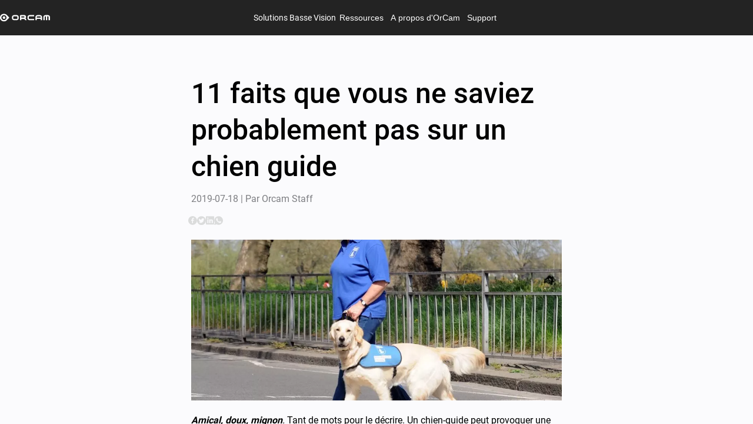

--- FILE ---
content_type: text/html; charset=utf-8
request_url: https://www.orcam.com/fr-fr/blog/10-faits-chien-guide
body_size: 91085
content:
<!DOCTYPE html>
<html lang="en">
    <head>
        <meta charset="utf-8" />
        <!-- Material Icons -->
        <link rel="stylesheet" href="../../fonts/material-icons/material-icons.css" rel="preload" />
        <!-- Roboto -->
        <link href="../../fonts/roboto/roboto.css" rel="stylesheet" rel="preload" as="font" />
        <!-- Rufina -->
        <link href="../../fonts/rufina/rufina.css" rel="stylesheet" rel="preload" as="font" />
        <!-- Caveat -->
        <link href="../../fonts/caveat/caveat.css" rel="stylesheet" rel="preload" as="font" />
        <!-- proxsima soft -->
        <link rel="stylesheet" href="https://use.typekit.net/jmm4rlh.css" />
        <!-- SMUI Styles -->
        <link rel="stylesheet" href="../../smui.css" />

        <meta name="viewport" content="width=device-width" />
        
		<link href="../../_app/immutable/assets/4.DXOLT6-Q.css" rel="stylesheet">
		<link href="../../_app/immutable/assets/OrcamRichTextComponent.hS1D_J9V.css" rel="stylesheet">
		<link href="../../_app/immutable/assets/CmsDialog.Bc83inEl.css" rel="stylesheet">
		<link href="../../_app/immutable/assets/OrcamSections.BpP1ybh3.css" rel="stylesheet">
		<link href="../../_app/immutable/assets/LearnPricingCard.KoT7yW0o.css" rel="stylesheet">
		<link href="../../_app/immutable/assets/LowVisionPricingCard.DeXCsdPD.css" rel="stylesheet">
		<link href="../../_app/immutable/assets/main.Bn748JmM.css" rel="stylesheet">
		<link href="../../_app/immutable/assets/store.ybvILv-d.css" rel="stylesheet">
		<link href="../../_app/immutable/assets/5.Dq4VnLlC.css" rel="stylesheet">
		<link href="../../_app/immutable/assets/Auth.Bh86MVUF.css" rel="stylesheet">
		<link href="../../_app/immutable/assets/Stripe.CjjOGmmM.css" rel="stylesheet">
		<link href="../../_app/immutable/assets/PayPal.xAz1uO9r.css" rel="stylesheet">
		<link href="../../_app/immutable/assets/CreditInstallments.YhRgA9MG.css" rel="stylesheet">
		<link href="../../_app/immutable/assets/SetWifi.2CBIXe-Z.css" rel="stylesheet">
		<link href="../../_app/immutable/assets/OrcamInput.BSWfLdaO.css" rel="stylesheet">
		<link href="../../_app/immutable/assets/SetTime.Ce4EdzAD.css" rel="stylesheet">
		<link href="../../_app/immutable/assets/DistributorList.DUkMFcCJ.css" rel="stylesheet">
		<link href="../../_app/immutable/assets/search-sort-utils.DhyHpleH.css" rel="stylesheet">
		<link href="../../_app/immutable/assets/GridPage.2X3sNoUl.css" rel="stylesheet">
		<link href="../../_app/immutable/assets/EventList.BfTOx43l.css" rel="stylesheet">
		<link href="../../_app/immutable/assets/SubmitCase.DdkmB2bC.css" rel="stylesheet">
		<link href="../../_app/immutable/assets/OrcamAccordionRichText.xW4jpY78.css" rel="stylesheet">
		<link href="../../_app/immutable/assets/TryMe.C0nvI2nl.css" rel="stylesheet">
		<link href="../../_app/immutable/assets/CmsBackground.CYOU1PUu.css" rel="stylesheet">
		<link href="../../_app/immutable/assets/Comparison.DE_xqhpY.css" rel="stylesheet">
		<link href="../../_app/immutable/assets/PinnedBlogs.CywyM__L.css" rel="stylesheet">
		<link href="../../_app/immutable/assets/TemplatesSlider.B3xYNJEB.css" rel="stylesheet">
		<link href="../../_app/immutable/assets/FeaturedNews.9rAmauFx.css" rel="stylesheet">
		<link rel="modulepreload" href="../../_app/immutable/entry/start.3I1pXCrc.js">
		<link rel="modulepreload" href="../../_app/immutable/chunks/entry.Djqt94Hr.js">
		<link rel="modulepreload" href="../../_app/immutable/chunks/scheduler.B7VbuxnL.js">
		<link rel="modulepreload" href="../../_app/immutable/chunks/paths.CFfQa_KG.js">
		<link rel="modulepreload" href="../../_app/immutable/entry/app.BBap-2xg.js">
		<link rel="modulepreload" href="../../_app/immutable/chunks/preload-helper.D6kgxu3v.js">
		<link rel="modulepreload" href="../../_app/immutable/chunks/index.BwH00N0G.js">
		<link rel="modulepreload" href="../../_app/immutable/nodes/0.f1pFgRB5.js">
		<link rel="modulepreload" href="../../_app/immutable/nodes/4.C8WX38fR.js">
		<link rel="modulepreload" href="../../_app/immutable/chunks/Ripple.BpdaH9m_.js">
		<link rel="modulepreload" href="../../_app/immutable/chunks/each.CFoKlTR7.js">
		<link rel="modulepreload" href="../../_app/immutable/chunks/OrcamRichTextComponent.C1YrdiOv.js"><!-- HEAD_svelte-qy5aj8_START --><meta property="og:site_name" content="OrCam Techologies">  <link rel="icon" href="https://www.orcam.com/media/favicon.svg" type="image/svg+xml" sizes="any"> <link rel="apple-touch-icon" href="https://www.orcam.com/media/favicon.svg">  <meta property="article:publisher" content="https://www.facebook.com/OrCamTech"><!-- HTML_TAG_START --><script type="application/ld+json">
           {"@context":"https://schema.org","@type":"BlogPosting","url":"https://www.orcam.com/fr-fr/blog/10-faits-chien-guide","image":"https://www.orcam.com/media/2019_07_guide-dogs3.webp","author":{"name":"OrCam Staff","@type":"Organization"},"headline":"Top 11 Choses à Savoir sur Les Chiens Guides - OrCam","publisher":{"@type":"Organization","name":"OrCam Techologies","logo":{"@type":"ImageObject","url":"https://www.orcam.com/media/logo_white-1.svg","width":90,"height":15}},"description":"Un chien guide permet aux personnes aveugles et malvoyantes de mener une vie d'indépendance, mais pas seulement. Découvrez-en plus !","dateModified":"2023-09-20T07:44:33.904Z","datePublished":"2019-07-18T08:13:09.000Z","mainEntityOfPage":{"@id":"https://www.orcam.com/fr-fr/blog/10-faits-chien-guide","@type":"WebPage"}}
           </script><!-- HTML_TAG_END --><title>Top 11 Choses à Savoir sur Les Chiens Guides - OrCam</title> <meta name="author" content="OrCam Staff"><meta name="twitter:title" content="Top 11 Choses à Savoir sur Les Chiens Guides - OrCam"><meta name="description" content="Un chien guide permet aux personnes aveugles et malvoyantes de mener une vie d'indépendance, mais pas seulement. Découvrez-en plus !"><meta name="og:description" content="Un chien guide permet aux personnes aveugles et malvoyantes de mener une vie d'indépendance, mais pas seulement. Découvrez-en plus !"><meta name="robots" content="max-snippet: -1"><meta property="og:title" content="Top 11 Choses à Savoir sur Les Chiens Guides - OrCam"><meta property="og:locale" content="fr_fr"><meta property="article:modified_time" content="2023-09-20T07:44:33.904Z"><meta property="article:published_time" content="2019-07-18T08:13:09.000Z"><meta property="og:description" content="Un chien guide permet aux personnes aveugles et malvoyantes de mener une vie d'indépendance, mais pas seulement. Découvrez-en plus !"><meta property="og:image" content="https://www.orcam.com/media/2019_07_guide-dogs3.webp"><meta property="og:image:type" content="image/jpeg"><meta property="og:url" content="https://www.orcam.com/fr-fr/blog/10-faits-chien-guide"><meta name="twitter:label1" content="Written by"><meta name="twitter:data1" content="OrCam Staff"> <link rel="canonical" href="https://www.orcam.com/fr-fr/blog/10-faits-chien-guide">  <!-- HTML_TAG_START --><!-- Google Tag Manager -->
<script>(function(w,d,s,l,i){w[l]=w[l]||[];w[l].push({'gtm.start':
new Date().getTime(),event:'gtm.js'});var f=d.getElementsByTagName(s)[0],
j=d.createElement(s),dl=l!='dataLayer'?'&l='+l:'';j.async=true;j.src=
'https://www.googletagmanager.com/gtm.js?id='+i+dl;f.parentNode.insertBefore(j,f);
})(window,document,'script','dataLayer','GTM-PVG6LWF');</script>
<!-- End Google Tag Manager --><!-- HTML_TAG_END --> <!-- HTML_TAG_START --><script src="https://cdn.userway.org/widget.js" data-account="t2KpHXGp9h"></script><!-- HTML_TAG_END --> <!-- HTML_TAG_START --><meta name="google-site-verification" content="9xgvarqhUE0TorIfKkzmM-MqhzO-IM84C4XLq5i89bY" /><!-- HTML_TAG_END --><!-- HEAD_svelte-qy5aj8_END -->
    </head>
    <body data-sveltekit-prefetch>
        <div class="app overflow-auto">    <div class="fill-width fill-height overflow-hidden d-flex flex-column" style="direction: ltr; background-color: var(--orcam-01-solid-gray);" id="page_650019657993cad1cf267120"><span></span>  <section id="header"><nav class="orcam-header svelte-5uen1p"><div class="desktop-header svelte-12kzc4m"><div class="desktop-header__main-menu svelte-12kzc4m"><a class="desktop-header__logo svelte-12kzc4m" href="/fr-fr/home"><img loading="eager" class="orcam-image  svelte-1syjunu" src="https://www.orcam.com/media/logo_white-1.svg" alt="Image" style="width: max(85px, 5vw); height: auto; object-fit: cover; object-position: center center;"></a> <div class="desktop-header__menu-items svelte-12kzc4m"><div class="d-flex flex-column"><a class="p3 white-text svelte-12kzc4m" href="/fr-fr/home" target="_self">Solutions Basse Vision</a>  </div><div class="d-flex flex-column"><button class="p3 white-text">Ressources</button>  </div><div class="d-flex flex-column"><button class="p3 white-text">A propos d'OrCam</button>  </div><div class="d-flex flex-column"><button class="p3 white-text">Support</button>  </div></div> <div class="desktop-header__buttons svelte-12kzc4m"><div class="ms-auto d-flex gap-1 align-center"> </div></div></div> </div> </nav>    </section> <article id="mainBody" class="overflow-auto fill-height svelte-j5cv2g">   <div class="orcam-blog svelte-1v8e4qk"><div class="orcam-flex svelte-vr4btg orcam-flex--innerGap orcam-flex--sidesGap orcam-flex--topGap orcam-flex--bottomGap" style=" justify-content: center; --alignment: center;">   <div id="" class="orcam-tile orcam-tile--half  orcam-tile--gap  svelte-1lg6963" style=" --mobile-order: 0;">     <span class="orcam-tile__content svelte-1lg6963"> <span></span> <!-- HTML_TAG_START --><div class='blog'><h1>11 faits que vous ne saviez probablement pas sur un chien guide</h1><p style='color: var(--orcam-06-solid-gray);'>2019-07-18 | Par Orcam Staff</p></div><!-- HTML_TAG_END --> </span>  </div>  </div> <div class="orcam-flex svelte-vr4btg  orcam-flex--sidesGap" style=" justify-content: center; --alignment: center;">  <div id="" class="orcam-tile orcam-tile--half    svelte-1lg6963" style=" --mobile-order: 0;"><div class="d-flex gap-2"><a href="https://www.facebook.com/sharer/sharer.php?u=www.orcam.com%2Ffr-fr%2Fblog%2F10-faits-chien-guide" target="_blank" rel="noreferrer"><img src="/images/facebook.svg" alt="share facebook"></a> <a href="https://twitter.com/intent/tweet?url=www.orcam.com%2Ffr-fr%2Fblog%2F10-faits-chien-guide" target="_blank" rel="noreferrer"><img src="/images/twitter.svg" alt="share twitter"></a> <a href="https://www.linkedin.com/sharing/share-offsite/?url=www.orcam.com%2Ffr-fr%2Fblog%2F10-faits-chien-guide" target="_blank" rel="noreferrer"><img src="/images/linkedin.svg" alt="share linkedIn"></a> <a href="https://api.whatsapp.com/send?text=www.orcam.com%2Ffr-fr%2Fblog%2F10-faits-chien-guide" target="_blank" rel="noreferrer"><img src="/images/whatsapp.svg" alt="share whatsApp"></a></div> </div> </div> <div class="orcam-flex svelte-vr4btg orcam-flex--innerGap orcam-flex--sidesGap orcam-flex--topGap orcam-flex--bottomGap" style=" justify-content: center; --alignment: center;">   <div id="" class="orcam-tile orcam-tile--half  orcam-tile--gap  svelte-1lg6963" style=" --mobile-order: 0;">     <span class="orcam-tile__content svelte-1lg6963"> <span></span> <!-- HTML_TAG_START --><img src="https://www.orcam.com/media/2019_07_guide-dogs3.webp" width="100%" alt="Top 11 Choses à Savoir sur Les Chiens Guides - OrCam"/><!-- HTML_TAG_END --> </span>  </div>  </div> <div class="orcam-flex svelte-vr4btg orcam-flex--innerGap orcam-flex--sidesGap orcam-flex--topGap orcam-flex--bottomGap" style=" justify-content: center; --alignment: center;">   <div id="" class="orcam-tile orcam-tile--half  orcam-tile--gap  svelte-1lg6963" style=" --mobile-order: 0;">     <span class="orcam-tile__content svelte-1lg6963"> <span></span> <!-- HTML_TAG_START --><article class='blog'><p><em><span style="font-weight: 400;"><strong>Amical, doux, mignon</strong>.&nbsp;</span></em><span style="font-weight: 400;">Tant de mots pour le décrire. Un chien-guide peut provoquer une tentation presque irrésistible de jouer avec lui. Cependant, ils sont beaucoup plus qu’un joli minois. Les chiens guides permettent aux personnes aveugles et malvoyantes de mener une vie plus autonome, de gagner en mobilité et surtout d’avoir un complice de chaque instant.&nbsp;</span></p><p><span style="font-weight: 400;">Voici </span><strong>11 choses que vous ne saviez peut-être pas sur les chiens-guides :</strong></p><h2><strong>1. Ce n’est pas une invention si récente</strong></h2><p><span style="font-weight: 400;">La littérature, les œuvres d’art, les gravures sur bois ont amené les historiens à croire que les animaux d’assistance datent au moins du milieu du XVIe siècle. Cependant, la première tentative de dresser des chiens pour aider les aveugles a eu lieu vers 1780 à l’hôpital pour aveugles des Quinze-Vingts à Paris.</span></p><p><span style="font-weight: 400;">Pourtant, ce n’est qu’au début du milieu des années 1900 que </span><a href="https://www.chiensguides.fr/federation/lhistoire-chiens-guides-daveugles" rel="noopener noreferrer" target="_blank"><span style="font-weight: 400;">les établissements de dressage de chiens guides sont devenus plus répandus</span></a><span style="font-weight: 400;">, permettant une accessibilité beaucoup plus grande.</span></p><h2><strong>2. Un chien guide suit une formation très complète</strong></h2><p><span style="font-weight: 400;">Il faut environ 18 mois pour dresser un chien guide dès la naissance. Tout d’abord, le chiot vit pendant environ un an dans une famille d’accueil vérifiée, qui s’est porté volontaire pour élever le chiot selon des directives spécifiques. Cet environnement aide à nourrir le chiot et lui enseigne l’éducation et l’obéissance à la maison. Ensuite, le chien doit suivre sa formation officielle de chien guide, qui est dispensée par des éducateurs spécialisés et dure environ de 6 à 8 mois. Vers l’âge de 18 mois, ce chien rencontre son partenaire prévu et ils s’entraînent ensemble pendant quelques semaines, avant de devenir des compagnons à long terme.</span></p><p><em><span style="font-weight: 400;">Si vous êtes passionné par les chiens guides, vous pouvez lire notre article </span></em><a href="https://www.orcam.com/fr/blog/elever-chien-guide-daveugle/" rel="noopener noreferrer" target="_blank"><strong>comment élever un chien guide d’aveugle</strong></a></p><h2><strong>3. Ils font l’objet d’un programme de rapprochement méticuleux</strong></h2><p><span style="font-weight: 400;">Jumeler une personne aveugle ou malvoyante avec le chien qui lui convient est un art qui exige beaucoup de réflexion. Chaque client subit un entretien et un processus de sélection avant d’être associé à un chien guide qui convient à sa mobilité, sa personnalité, son mode de vie et ses besoins physiques.</span></p><div class="se-component se-video-container __se__float-" contenteditable="false" style="width: 100%;"><figure style="width: 100%; height: 56.25%; padding-bottom: 56.25%; margin: 0px;"><iframe class="h-auto w-full aspect-video" data-hj-allow-iframe="" src="https://www.youtube.com/embed/orGD5AabToM?start=92&amp;feature=oembed&amp;html5=1&amp;theme=light&amp;color=white&amp;autohide=2&amp;modestbranding=1&amp;showinfo=0&amp;rel=0&amp;iv_load_policy=3&amp;cc_load_policy=1&amp;loop=0&amp;controls=1&amp;vq=hd720" frameborder="0" allowfullscreen="" data-percentage="100%,56.25%" data-size="100%,56.25%" data-align="" data-index="0" data-file-name="orGD5AabToM?start=92&amp;feature=oembed&amp;html5=1&amp;theme=light&amp;color=white&amp;autohide=2&amp;modestbranding=1&amp;showinfo=0&amp;rel=0&amp;iv_load_policy=3&amp;cc_load_policy=1&amp;loop=0&amp;controls=1&amp;vq=hd720" data-file-size="0" data-origin="100%,56.25%" style="width: 100%; height: 100%;"></iframe></figure></div><div class="responsive-embed widescreen no-margin grid justify-items-center"><br></div><h2><strong>4. Ils sont de races différentes</strong></h2><p><span style="font-weight: 400;">Les races de chiens-guides sont choisies pour leur tempérament et leur aptitude à l’entraînement. Aujourd’hui, les Golden Retrievers, les Labradors et les Bergers allemands sont les plus susceptibles d’être choisis.</span></p><p><span style="font-weight: 400;">Ces races ont une bonne gamme de taille, sont généralement saines et ont un tempérament doux mais volontaire. Des croisements tels que Golden Retriever/Labrador et Labradoodle sont fréquemment utilisés aussi bien, avec la race la plus populaire utilisée aujourd’hui étant le Labrador Retriever.</span></p><div class="se-component se-image-container __se__float-" contenteditable="false"><figure class="wp-block-image size-large" style="margin: 0px; width: 100px;"><img alt="" src="https://website.prod.orcam.io/media/2022_10_pexels-garfield-besa-686094-1024x683.jpg" data-origin="100," data-proportion="true" data-size="100px,auto" data-align="" data-index="0" data-file-name="2022_10_pexels-garfield-besa-686094-1024x683.jpg" data-file-size="0" style="width: 100px; height: auto;"></figure></div><h4><br></h4><h2><strong>5. Ne pas caresser un chien guide pendant le travail</strong></h2><p><span style="font-weight: 400;">Un chien guide ne doit pas être distrait il doit se concentrer uniquement sur les besoins de son maître. Par conséquent, vous ne devriez pas caresser, nourrir, siffler ou parler à un chien-guide sans d’abord en parler au propriétaire. Souvent, l’aide d’un chien-guide est la seule chose qui protège son propriétaire d’accident.</span></p><h2><strong>6. Bien qu’ils servent fidèlement leur propriétaire, c’est réciproque</strong></h2><p>Les chiens-guides nécessitent beaucoup d’entretien, comme la plupart des autres animaux de compagnie. Malgré leur formation complète, les chiens-guides doivent être nourris, toilettés, soulagés, faire de l’exercice et, surtout, être aimés. En échange, les propriétaires ont un ami à leurs côtés qui est prêt à utiliser sa vision pour les aider à prévenir les chutes, à éviter le trafic et à localiser les portes.</p><h2><strong>7. Ils sont les bienvenus dans les lieux publics</strong></h2><p><span style="font-weight: 400;">Dans presque tous les pays occidentaux développés, un chien guide est exempté de la réglementation contre la présence d’animaux dans les lieux publics. La législation sur la discrimination fondée sur le handicap et l’égalité des chances autorise généralement une personne aveugle accompagnée d’un chien-guide à se rendre partout où le grand public est autorisé. Cela permet au chien-guide d’accompagner son maître dans les restaurants, les centres médicaux, les magasins de toutes sortes et même les avions.</span></p><h2><strong>8. Ils ne peuvent pas lire les feux de circulation</strong></h2><p><span style="font-weight: 400;">C’est une idée reçue qu’un chien guide indique à son maître quand traverser la rue. Aux feux de circulation, le chien guide n’est pas en mesure d’identifier quand le feu passe du vert au jaune puis au rouge. C’est la personne qui détermine quand il est le bon moment de traverser. Le chien accompagne ensuite la personne de l’autre côté de la rue. Bien que le chien ne sache pas quand il peut traverser la rue en toute sécurité, s’il voit une voiture s’approcher trop près, il est entrainé pour écarter son maitre.</span></p><div class="se-component se-image-container __se__float-" contenteditable="false"><figure class="wp-block-image size-large" style="margin: 0px; width: 100px;"><img alt="guide_dog_orcam" src="https://website.prod.orcam.io/media/2021_05_guide_dog_orcam-1024x683.jpg" data-origin="100," data-proportion="true" data-size="100px,auto" data-align="" data-index="1" data-file-name="2021_05_guide_dog_orcam-1024x683.jpg" data-file-size="0" style="width: 100px; height: auto;"></figure></div><h4><br></h4><h2><strong>9. Ils ont un impact important sur la santé des personnes aveugles et malvoyantes</strong></h2><p><span style="font-weight: 400;">Les chiens guides peuvent apporter aux personnes aveugles confiance, amitié et sécurité. Il a été démontré que la compagnie offerte par un chien guide réduit l’anxiété, la dépression et la solitude. La réduction du stress améliore à son tour la santé cardiovasculaire. Les chiens-guides facilitent également les déplacements, ce qui se traduit par une augmentation de l’exercice. Les chiens-guides ont considérablement amélioré la santé mentale et physique des personnes non voyantes.</span></p><h2><strong>10. Un chien guide peut prendre sa retraite</strong></h2><p><span style="font-weight: 400;">La durée régulière de la carrière d’un chien-guide est de 7 à 10 ans. Après cette période, le chien est généralement adopté par une nouvelle famille pour vivre son âge d’or et est remplacé par un chien plus jeune. Cette période de transition est extrêmement difficile pour le propriétaire et le chien, qui sont devenus si dépendants l’un de l’autre et ont établi une relation si étroite.</span></p><h2>11. Un chien guide possède un large vocabulaire</h2><p>Il connait environ une cinquantaine de mots qui peuvent être accrus avec le temps. Comment lui apprendre ces mots ? Tout simplement en associant chaque mot à un lieu précis, un ordre pécis. “Ligne” pour passage pour piéton par exemple. </p><p><span style="font-weight: 400;">Comme vous pouvez le constater, le chien guide est un équilibre délicat entre un animal de travail et un ami loyal. Espérons que cela vous a appris une chose ou deux sur ces chiens étonnants et vous a aidé à comprendre à quel point ils sont importants.</span></p></article><!-- HTML_TAG_END --> </span>  </div>  </div> </div>  <div id="section_07j209ih" class="orcam-flex svelte-vr4btg orcam-flex--innerGap orcam-flex--sidesGap orcam-flex--topGap orcam-flex--bottomGap" style=" justify-content: center; --alignment: center;">   <div id="section_07j209ih_tile_0" class="orcam-tile orcam-tile--full  orcam-tile--gap  svelte-1lg6963" style=" --mobile-order: 0;">     <span class="orcam-tile__content svelte-1lg6963">  </span>  </div>  </div>  <nav class="orcam-footer svelte-1t1jhol"><div class="desktop-footer orcam-sides-padding svelte-q7tl28"><div class="d-flex justify-space-between"><div><p class="white-text bold p3 mb-4">Produits </p> <a class="d-block white-text p3 pa-0" href="/fr-fr/orcam-myeye-3 pro" target="_self">OrCam MyEye 3 Pro </a><a class="d-block white-text p3 pa-0" href="/fr-fr/orcam-myeye-2 pro" target="_self">OrCam MyEye 2 Pro </a><a class="d-block white-text p3 pa-0" href="/fr-fr/orcam-read-3" target="_self">OrCam Read 3 </a><a class="d-block white-text p3 pa-0" href="/fr-fr/orcam-read" target="_self">OrCam Read </a> </div><div><p class="white-text bold p3 mb-4">Explorer </p> <a class="d-block white-text p3 pa-0" href="/fr-fr/blog" target="_self">Blog </a><a class="d-block white-text p3 pa-0" href="/fr-fr/events" target="_self">Événements </a> </div><div><p class="white-text bold p3 mb-4">A propos </p> <a class="d-block white-text p3 pa-0" href="/fr-fr/leadership" target="_self">Leadership </a><a class="d-block white-text p3 pa-0" href="https://legacy.orcam.com/en/careers/" target="_blank">Carrière </a><a class="d-block white-text p3 pa-0" href="/fr-fr/distributor" target="_self">Partenaires </a><a class="d-block white-text p3 pa-0" href="/fr-fr/contact-us" target="_self">Nous Contacter </a> </div><div><p class="white-text bold p3 mb-4">Assistance technique </p> <a class="d-block white-text p3 pa-0" href="/fr-fr/user-area-myeye" target="_self">Espace Utilisateur OrCam MyEye </a><a class="d-block white-text p3 pa-0" href="/fr-fr/user-area-read" target="_self">Espace Utilisateur OrCam Read  </a><a class="d-block white-text p3 pa-0" href="/fr-fr/faq" target="_self">FAQ </a><a class="d-block white-text p3 pa-0" href="/fr-fr/submit-case" target="_self">Contacter le service client </a> </div></div> <div class="d-flex gap-2 mt-10"><div class="images-list d-flex gap-4 align-center mt-5 svelte-q7tl28"></div> <div class="d-flex align-center ms-auto gap-2 fit-width mt-5"><a class="pa-0" href="https://twitter.com/OrCam" target="_blank"><img loading="lazy" class="orcam-image  svelte-1syjunu" src="https://www.orcam.com/media/twitter-1.svg" alt="Image" style="width: 15px; height: 16px; object-fit: cover; object-position: center center;"> </a><a class="pa-0" href="https://www.facebook.com/OrCamTech" target="_blank"><img loading="lazy" class="orcam-image  svelte-1syjunu" src="https://www.orcam.com/media/facebook-1.svg" alt="Image" style="width: 15px; height: 15px; object-fit: cover; object-position: center center;"> </a><a class="pa-0" href="https://www.linkedin.com/company/orcam/" target="_blank"><img loading="lazy" class="orcam-image  svelte-1syjunu" src="https://www.orcam.com/media/Linkedin.svg" alt="Image" style="width: 14px; height: 15px; object-fit: cover; object-position: center center;"> </a><a class="pa-0" href="https://www.instagram.com/orcam_technologies/" target="_blank"><img loading="lazy" class="orcam-image  svelte-1syjunu" src="https://www.orcam.com/media/instagram.svg" alt="Image" style="width: 15px; height: 15px; object-fit: cover; object-position: center center;"> </a><a class="pa-0" href="https://www.youtube.com/c/OrCamTech" target="_blank"><img loading="lazy" class="orcam-image  svelte-1syjunu" src="https://www.orcam.com/media/youtube.svg" alt="Image" style="width: 18px; height: 16px; object-fit: cover; object-position: center center;"> </a></div></div> <div class="desktop-footer__divider svelte-q7tl28"></div> <div class="d-flex gap-1 flex-wrap justify-space-between"><div class="d-flex gap-1 flex-wrap align-center"> <div class="me-5"></div> <a class="grey-text p4 pa-0" target="_self">Copyright © 2024 OrCam. All rights reserved</a> <p class="grey-text" data-svelte-h="svelte-airepm">|</p><a class="grey-text p4 pa-0" href="/fr-fr/politique-de-cookies" target="_self">Politique de cookies</a> <p class="grey-text" data-svelte-h="svelte-airepm">|</p><a class="grey-text p4 pa-0" href="/fr-fr/politique-de-confidentialite" target="_self">Politique de confidentialité</a> <p class="grey-text" data-svelte-h="svelte-airepm">|</p><a class="grey-text p4 pa-0" href="/fr-fr/conditions-generales" target="_self"> Conditions générales d’utilisation </a>  <span class="grey-text" data-svelte-h="svelte-11ryx0k">|</span> <p class="grey-text p4">v2.0.130</p></div> <div class="d-flex align-center gap-1 white-text ms-auto"> <button id="6425508a5d05f970048822b4" class="orcam-button nowrap  orcam-button--white orcam-button--large orcam-button--link p2 white-text p4 cursor-pointer pa-0 svelte-1faulhe"><div class="d-flex align-center gap-1 mx-auto fit-width"><img loading="lazy" class="orcam-image  svelte-1syjunu" src="https://www.orcam.com/media/icon%20globe%20(Stroke).svg" alt="Image" style="width: auto; height: 15px; object-fit: cover; object-position: center center;"> <div> France / French / EUR </div></div></button> </div></div> </div> </nav></article>  <section id="bottomPage"></section> <span></span> <!-- HTML_TAG_START --><!-- Google Tag Manager (noscript) -->
<noscript><iframe src="https://www.googletagmanager.com/ns.html?id=GTM-PVG6LWF"
height="0" width="0" style="display:none;visibility:hidden"></iframe></noscript>
<!-- End Google Tag Manager (noscript) --><!-- HTML_TAG_END --> </div> 
			
			<script>
				{
					__sveltekit_1k1u5px = {
						base: new URL("../..", location).pathname.slice(0, -1)
					};

					const element = document.currentScript.parentElement;

					const data = [null,{"type":"data","data":{page:{id:"650019657993cad1cf267120",updatedAt:"2023-09-20T07:44:33.904Z",createdAt:"2019-07-18T08:13:09.000Z",pinned:false,sections:[{title:"11 faits que vous ne saviez probablement pas sur un chien guide",content:"\u003Cp>\u003Cem>\u003Cspan style=\"font-weight: 400;\">\u003Cstrong>Amical, doux, mignon\u003C/strong>.&nbsp;\u003C/span>\u003C/em>\u003Cspan style=\"font-weight: 400;\">Tant de mots pour le décrire. Un chien-guide peut provoquer une tentation presque irrésistible de jouer avec lui. Cependant, ils sont beaucoup plus qu’un joli minois. Les chiens guides permettent aux personnes aveugles et malvoyantes de mener une vie plus autonome, de gagner en mobilité et surtout d’avoir un complice de chaque instant.&nbsp;\u003C/span>\u003C/p>\u003Cp>\u003Cspan style=\"font-weight: 400;\">Voici \u003C/span>\u003Cstrong>11 choses que vous ne saviez peut-être pas sur les chiens-guides :\u003C/strong>\u003C/p>\u003Ch2>\u003Cstrong>1. Ce n’est pas une invention si récente\u003C/strong>\u003C/h2>\u003Cp>\u003Cspan style=\"font-weight: 400;\">La littérature, les œuvres d’art, les gravures sur bois ont amené les historiens à croire que les animaux d’assistance datent au moins du milieu du XVIe siècle. Cependant, la première tentative de dresser des chiens pour aider les aveugles a eu lieu vers 1780 à l’hôpital pour aveugles des Quinze-Vingts à Paris.\u003C/span>\u003C/p>\u003Cp>\u003Cspan style=\"font-weight: 400;\">Pourtant, ce n’est qu’au début du milieu des années 1900 que \u003C/span>\u003Ca href=\"https://www.chiensguides.fr/federation/lhistoire-chiens-guides-daveugles\" rel=\"noopener noreferrer\" target=\"_blank\">\u003Cspan style=\"font-weight: 400;\">les établissements de dressage de chiens guides sont devenus plus répandus\u003C/span>\u003C/a>\u003Cspan style=\"font-weight: 400;\">, permettant une accessibilité beaucoup plus grande.\u003C/span>\u003C/p>\u003Ch2>\u003Cstrong>2. Un chien guide suit une formation très complète\u003C/strong>\u003C/h2>\u003Cp>\u003Cspan style=\"font-weight: 400;\">Il faut environ 18 mois pour dresser un chien guide dès la naissance. Tout d’abord, le chiot vit pendant environ un an dans une famille d’accueil vérifiée, qui s’est porté volontaire pour élever le chiot selon des directives spécifiques. Cet environnement aide à nourrir le chiot et lui enseigne l’éducation et l’obéissance à la maison. Ensuite, le chien doit suivre sa formation officielle de chien guide, qui est dispensée par des éducateurs spécialisés et dure environ de 6 à 8 mois. Vers l’âge de 18 mois, ce chien rencontre son partenaire prévu et ils s’entraînent ensemble pendant quelques semaines, avant de devenir des compagnons à long terme.\u003C/span>\u003C/p>\u003Cp>\u003Cem>\u003Cspan style=\"font-weight: 400;\">Si vous êtes passionné par les chiens guides, vous pouvez lire notre article \u003C/span>\u003C/em>\u003Ca href=\"https://www.orcam.com/fr/blog/elever-chien-guide-daveugle/\" rel=\"noopener noreferrer\" target=\"_blank\">\u003Cstrong>comment élever un chien guide d’aveugle\u003C/strong>\u003C/a>\u003C/p>\u003Ch2>\u003Cstrong>3. Ils font l’objet d’un programme de rapprochement méticuleux\u003C/strong>\u003C/h2>\u003Cp>\u003Cspan style=\"font-weight: 400;\">Jumeler une personne aveugle ou malvoyante avec le chien qui lui convient est un art qui exige beaucoup de réflexion. Chaque client subit un entretien et un processus de sélection avant d’être associé à un chien guide qui convient à sa mobilité, sa personnalité, son mode de vie et ses besoins physiques.\u003C/span>\u003C/p>\u003Cdiv class=\"se-component se-video-container __se__float-\" contenteditable=\"false\" style=\"width: 100%;\">\u003Cfigure style=\"width: 100%; height: 56.25%; padding-bottom: 56.25%; margin: 0px;\">\u003Ciframe class=\"h-auto w-full aspect-video\" data-hj-allow-iframe=\"\" src=\"https://www.youtube.com/embed/orGD5AabToM?start=92&amp;feature=oembed&amp;html5=1&amp;theme=light&amp;color=white&amp;autohide=2&amp;modestbranding=1&amp;showinfo=0&amp;rel=0&amp;iv_load_policy=3&amp;cc_load_policy=1&amp;loop=0&amp;controls=1&amp;vq=hd720\" frameborder=\"0\" allowfullscreen=\"\" data-percentage=\"100%,56.25%\" data-size=\"100%,56.25%\" data-align=\"\" data-index=\"0\" data-file-name=\"orGD5AabToM?start=92&amp;feature=oembed&amp;html5=1&amp;theme=light&amp;color=white&amp;autohide=2&amp;modestbranding=1&amp;showinfo=0&amp;rel=0&amp;iv_load_policy=3&amp;cc_load_policy=1&amp;loop=0&amp;controls=1&amp;vq=hd720\" data-file-size=\"0\" data-origin=\"100%,56.25%\" style=\"width: 100%; height: 100%;\">\u003C/iframe>\u003C/figure>\u003C/div>\u003Cdiv class=\"responsive-embed widescreen no-margin grid justify-items-center\">\u003Cbr>\u003C/div>\u003Ch2>\u003Cstrong>4. Ils sont de races différentes\u003C/strong>\u003C/h2>\u003Cp>\u003Cspan style=\"font-weight: 400;\">Les races de chiens-guides sont choisies pour leur tempérament et leur aptitude à l’entraînement. Aujourd’hui, les Golden Retrievers, les Labradors et les Bergers allemands sont les plus susceptibles d’être choisis.\u003C/span>\u003C/p>\u003Cp>\u003Cspan style=\"font-weight: 400;\">Ces races ont une bonne gamme de taille, sont généralement saines et ont un tempérament doux mais volontaire. Des croisements tels que Golden Retriever/Labrador et Labradoodle sont fréquemment utilisés aussi bien, avec la race la plus populaire utilisée aujourd’hui étant le Labrador Retriever.\u003C/span>\u003C/p>\u003Cdiv class=\"se-component se-image-container __se__float-\" contenteditable=\"false\">\u003Cfigure class=\"wp-block-image size-large\" style=\"margin: 0px; width: 100px;\">\u003Cimg alt=\"\" src=\"https://website.prod.orcam.io/media/2022_10_pexels-garfield-besa-686094-1024x683.jpg\" data-origin=\"100,\" data-proportion=\"true\" data-size=\"100px,auto\" data-align=\"\" data-index=\"0\" data-file-name=\"2022_10_pexels-garfield-besa-686094-1024x683.jpg\" data-file-size=\"0\" style=\"width: 100px; height: auto;\">\u003C/figure>\u003C/div>\u003Ch4>\u003Cbr>\u003C/h4>\u003Ch2>\u003Cstrong>5. Ne pas caresser un chien guide pendant le travail\u003C/strong>\u003C/h2>\u003Cp>\u003Cspan style=\"font-weight: 400;\">Un chien guide ne doit pas être distrait il doit se concentrer uniquement sur les besoins de son maître. Par conséquent, vous ne devriez pas caresser, nourrir, siffler ou parler à un chien-guide sans d’abord en parler au propriétaire. Souvent, l’aide d’un chien-guide est la seule chose qui protège son propriétaire d’accident.\u003C/span>\u003C/p>\u003Ch2>\u003Cstrong>6. Bien qu’ils servent fidèlement leur propriétaire, c’est réciproque\u003C/strong>\u003C/h2>\u003Cp>Les chiens-guides nécessitent beaucoup d’entretien, comme la plupart des autres animaux de compagnie. Malgré leur formation complète, les chiens-guides doivent être nourris, toilettés, soulagés, faire de l’exercice et, surtout, être aimés. En échange, les propriétaires ont un ami à leurs côtés qui est prêt à utiliser sa vision pour les aider à prévenir les chutes, à éviter le trafic et à localiser les portes.\u003C/p>\u003Ch2>\u003Cstrong>7. Ils sont les bienvenus dans les lieux publics\u003C/strong>\u003C/h2>\u003Cp>\u003Cspan style=\"font-weight: 400;\">Dans presque tous les pays occidentaux développés, un chien guide est exempté de la réglementation contre la présence d’animaux dans les lieux publics. La législation sur la discrimination fondée sur le handicap et l’égalité des chances autorise généralement une personne aveugle accompagnée d’un chien-guide à se rendre partout où le grand public est autorisé. Cela permet au chien-guide d’accompagner son maître dans les restaurants, les centres médicaux, les magasins de toutes sortes et même les avions.\u003C/span>\u003C/p>\u003Ch2>\u003Cstrong>8. Ils ne peuvent pas lire les feux de circulation\u003C/strong>\u003C/h2>\u003Cp>\u003Cspan style=\"font-weight: 400;\">C’est une idée reçue qu’un chien guide indique à son maître quand traverser la rue. Aux feux de circulation, le chien guide n’est pas en mesure d’identifier quand le feu passe du vert au jaune puis au rouge. C’est la personne qui détermine quand il est le bon moment de traverser. Le chien accompagne ensuite la personne de l’autre côté de la rue. Bien que le chien ne sache pas quand il peut traverser la rue en toute sécurité, s’il voit une voiture s’approcher trop près, il est entrainé pour écarter son maitre.\u003C/span>\u003C/p>\u003Cdiv class=\"se-component se-image-container __se__float-\" contenteditable=\"false\">\u003Cfigure class=\"wp-block-image size-large\" style=\"margin: 0px; width: 100px;\">\u003Cimg alt=\"guide_dog_orcam\" src=\"https://website.prod.orcam.io/media/2021_05_guide_dog_orcam-1024x683.jpg\" data-origin=\"100,\" data-proportion=\"true\" data-size=\"100px,auto\" data-align=\"\" data-index=\"1\" data-file-name=\"2021_05_guide_dog_orcam-1024x683.jpg\" data-file-size=\"0\" style=\"width: 100px; height: auto;\">\u003C/figure>\u003C/div>\u003Ch4>\u003Cbr>\u003C/h4>\u003Ch2>\u003Cstrong>9. Ils ont un impact important sur la santé des personnes aveugles et malvoyantes\u003C/strong>\u003C/h2>\u003Cp>\u003Cspan style=\"font-weight: 400;\">Les chiens guides peuvent apporter aux personnes aveugles confiance, amitié et sécurité. Il a été démontré que la compagnie offerte par un chien guide réduit l’anxiété, la dépression et la solitude. La réduction du stress améliore à son tour la santé cardiovasculaire. Les chiens-guides facilitent également les déplacements, ce qui se traduit par une augmentation de l’exercice. Les chiens-guides ont considérablement amélioré la santé mentale et physique des personnes non voyantes.\u003C/span>\u003C/p>\u003Ch2>\u003Cstrong>10. Un chien guide peut prendre sa retraite\u003C/strong>\u003C/h2>\u003Cp>\u003Cspan style=\"font-weight: 400;\">La durée régulière de la carrière d’un chien-guide est de 7 à 10 ans. Après cette période, le chien est généralement adopté par une nouvelle famille pour vivre son âge d’or et est remplacé par un chien plus jeune. Cette période de transition est extrêmement difficile pour le propriétaire et le chien, qui sont devenus si dépendants l’un de l’autre et ont établi une relation si étroite.\u003C/span>\u003C/p>\u003Ch2>11. Un chien guide possède un large vocabulaire\u003C/h2>\u003Cp>Il connait environ une cinquantaine de mots qui peuvent être accrus avec le temps. Comment lui apprendre ces mots ? Tout simplement en associant chaque mot à un lieu précis, un ordre pécis. “Ligne” pour passage pour piéton par exemple. \u003C/p>\u003Cp>\u003Cspan style=\"font-weight: 400;\">Comme vous pouvez le constater, le chien guide est un équilibre délicat entre un animal de travail et un ami loyal. Espérons que cela vous a appris une chose ou deux sur ces chiens étonnants et vous a aidé à comprendre à quel point ils sont importants.\u003C/span>\u003C/p>",id:"641bf8bc9cc545002577bd13",blockType:"OrcamBlog",tiles:[]},{tiles:[{relatedPages:[],title:"Découvrez d'autres blogs",btnText:"Voir plus",authorPrefix:"Par",categoryToDisplay:"64107d9b89b8033cef35535c",maxItemsInPageForMobile:3,maxItemsInPageForDesktop:6,orderBy:"Date",background:[],span:"full",id:"641bf8bc9cc545002577bd15",blockType:"CategoryIndex"}],background:[],height:"",padding:"",alignment:"center",hidePlatform:"none",innerGap:true,sidesGap:true,topGap:true,bottomGap:true,htmlId:"section_07j209ih",id:"641bf8bc9cc545002577bd14",blockName:"More Stories",blockType:"OrcamFlex"}],metaTags:{description:"Un chien guide permet aux personnes aveugles et malvoyantes de mener une vie d'indépendance, mais pas seulement. Découvrez-en plus !",canonical:true,relatedProduct:"General",ogImage:{id:"641080b089b8033cef357d04",name:"2019_07_guide-dogs3.jpg",autoplay:"1",filename:"2019_07_guide-dogs3.jpg",mimeType:"image/jpeg",filesize:88557,width:970,height:420,createdAt:"2023-03-14T14:12:00.528Z",updatedAt:"2023-03-14T14:12:00.528Z",url:"https://www.orcam.com/media/2019_07_guide-dogs3.webp"},twitterTags:[],robots:[],customCrawlersDirectives:{maxSnippet:"-1"}},header:{id:"64291738b330aa621b995ae0",name:"fr-fr > Main header ",logo:{id:"63d8e6049786573d70b0bfe1",name:"OrCam Logo White",autoplay:"1",filename:"logo_white-1.svg",mimeType:"image/svg+xml",filesize:1870,width:90,height:15,createdAt:"2023-01-31T09:57:24.541Z",updatedAt:"2023-01-31T09:57:24.541Z",url:"https://www.orcam.com/media/logo_white-1.svg"},menu:{id:"6429931806079bef8dfd7d86",updatedAt:"2024-09-01T12:06:38.743Z",createdAt:"2023-03-22T08:06:30.584Z",title:"Header - Main",locale:{id:"fr-fr",language:"fr",country:"FR",currency:"EUR",direction:"ltr",translations:{blog:{by:"Par",moreStroies:"Découvrez d'autres blogs",showMore:"Voir plus"}}},fullTitle:"fr-fr > Header - Main",items:[{label:"Solutions Basse Vision",subMenu:{id:"64299b9106079bef8dfe72e1",title:"Solutions pour basse vision",locale:{id:"fr-fr",language:"fr",country:"FR",currency:"EUR",direction:"ltr",translations:{blog:{by:"Par",moreStroies:"Découvrez d'autres blogs",showMore:"Voir plus"}}},fullTitle:"fr-fr > Solutions pour basse vision",items:[{label:"OrCam MyEye 3 Pro",page:"65d701ceb7b7948590ef3425",pageUrl:"/fr-fr/orcam-myeye-3-pro",id:"641ab69934fba580fbbe679a",blockName:"OrCam MyEye 3",blockType:"internalNavigation"},{label:"OrCam MyEye 2 Pro",page:"65d703cbb7b7948590ef3c31",pageUrl:"/fr-fr/orcam-myeye-2-pro",id:"65d706d11a25f0201fbf0834",blockName:"OrCam MyEye 2",blockType:"internalNavigation"},{label:"OrCam Read  3",page:"65ba3bb6ee02595590121d83",pageUrl:"/fr-fr/orcam-read-3",id:"641ab6ba34fba580fbbe679b",blockName:"OrCam Read 3",blockType:"internalNavigation"},{label:"OrCam Read",page:"64270149ac3cf02c92f3c878",pageUrl:"/fr-fr/orcam-read",id:"642175f259142efc5544bfa1",blockName:"OrCam Read",blockType:"internalNavigation"}],uniquePath:"/fr-fr/solutions pour basse vision",buttons:[{text:"Numéro vert: 0801 840991",htmlId:"C2C_Tel",variant:"primary",color:"blue",size:"medium",rounded:true,startIcon:{id:"641b5c4338bd667ff64b1f88",name:"Whatsapp",image:{id:"641b5a5c38bd667ff64b1c7a",name:"Whatsapp Social Icon",autoplay:"1",filename:"whatsapp.svg",mimeType:"image/svg+xml",filesize:2998,width:15,height:16,createdAt:"2023-03-22T19:43:24.798Z",updatedAt:"2023-03-22T19:43:24.798Z",url:"https://www.orcam.com/media/whatsapp.svg"},createdAt:"2023-03-22T19:51:31.425Z",updatedAt:"2023-03-22T19:51:31.425Z"},hidePlatform:"both",url:"tel:0801 840991",openInNewTab:true,id:"650029cc9c2e38c27675c3c8",blockType:"ButtonWithExternalLink"},{text:"0801 840991",htmlId:"C2C_Tel",variant:"primary",color:"blue",size:"medium",rounded:true,startIcon:{id:"641b5c4338bd667ff64b1f88",name:"Whatsapp",image:{id:"641b5a5c38bd667ff64b1c7a",name:"Whatsapp Social Icon",autoplay:"1",filename:"whatsapp.svg",mimeType:"image/svg+xml",filesize:2998,width:15,height:16,createdAt:"2023-03-22T19:43:24.798Z",updatedAt:"2023-03-22T19:43:24.798Z",url:"https://www.orcam.com/media/whatsapp.svg"},createdAt:"2023-03-22T19:51:31.425Z",updatedAt:"2023-03-22T19:51:31.425Z"},hidePlatform:"both",url:"tel:0801 840991",openInNewTab:true,id:"664dcc6fc2b80d4ac6c4d163",blockType:"ButtonWithExternalLink"}],createdAt:"2023-04-02T15:13:21.353Z",updatedAt:"2024-09-01T12:08:25.097Z"},page:"642929cf6e04c2faff3642fe",pageUrl:"/fr-fr/home",id:"64216efb59142efc5544bf92",blockName:"Low Vision",blockType:"subMenu"},{label:"Ressources",subMenu:{id:"6429931706079bef8dfd7d6e",updatedAt:"2023-04-02T15:20:18.220Z",createdAt:"2023-04-02T10:19:44.070Z",title:"Ressources",locale:{id:"fr-fr",language:"fr",country:"FR",currency:"EUR",direction:"ltr",translations:{blog:{by:"Par",moreStroies:"Découvrez d'autres blogs",showMore:"Voir plus"}}},fullTitle:"fr-fr > Ressources",items:[{label:"Blog",page:"6428a1cdb330aa621b9913f7",pageUrl:"/fr-fr/blog",id:"642956aac31fe3e792170371",blockType:"internalNavigation"}],uniquePath:"/fr-fr/ressources",buttons:[]},page:null,pageUrl:null,id:"64299b2c5f613d0592aa6346",blockName:"Resources",blockType:"subMenu"},{label:"A propos d'OrCam",subMenu:{id:"6429931806079bef8dfd7d77",updatedAt:"2023-07-17T18:21:38.074Z",createdAt:"2023-03-27T10:34:30.719Z",title:"A propos d'OrCam",locale:{id:"fr-fr",language:"fr",country:"FR",currency:"EUR",direction:"ltr",translations:{blog:{by:"Par",moreStroies:"Découvrez d'autres blogs",showMore:"Voir plus"}}},fullTitle:"fr-fr > A propos d'OrCam",items:[{label:"Leadership",page:"6428a1c1b330aa621b99122c",pageUrl:"/fr-fr/leadership",id:"642170c359142efc5544bf97",blockName:"Leadership",blockType:"internalNavigation"},{label:"Evenements",page:"6428a1c1b330aa621b99124b",pageUrl:"/fr-fr/events",id:"642170fb59142efc5544bf99",blockName:"Events",blockType:"internalNavigation"},{label:"Partenaires",page:"6428a1c2b330aa621b991260",pageUrl:"/fr-fr/distributor",id:"6421711259142efc5544bf9a",blockName:"Distributor",blockType:"internalNavigation"},{label:"Nous Contacter",page:"64299ebb06079bef8dfeeefb",pageUrl:"/fr-fr/contact-us",id:"64b586984a26116fd6cf962a",blockName:"Contact Us",blockType:"internalNavigation"}],uniquePath:"/fr-fr/a propos d'orcam",buttons:[]},pageUrl:null,id:"6421708659142efc5544bf95",blockName:"About",blockType:"subMenu"},{label:"Support",subMenu:{id:"6429931806079bef8dfd7d7f",updatedAt:"2023-08-06T11:41:04.112Z",createdAt:"2023-03-27T10:36:19.111Z",title:"Support",locale:{id:"fr-fr",language:"fr",country:"FR",currency:"EUR",direction:"ltr",translations:{blog:{by:"Par",moreStroies:"Découvrez d'autres blogs",showMore:"Voir plus"}}},fullTitle:"fr-fr > Support",items:[{label:"Espace Utilisateur OrCam Read ",page:"6428a1c3b330aa621b9912aa",pageUrl:"/fr-fr/user-area-read",id:"64329b94a1b9f004d7ae776c",blockName:"User Area OrCam Read ",blockType:"internalNavigation"},{label:"Espace Utilisateur OrCam MyEye ",page:"6428a1c2b330aa621b991285",pageUrl:"/fr-fr/user-area-myeye",id:"64329bc9a1b9f004d7ae776d",blockName:"User Area OrCam MyEye",blockType:"internalNavigation"},{label:"FAQ",page:"6428a1c5b330aa621b9912d8",pageUrl:"/fr-fr/faq",id:"6421717359142efc5544bf9e",blockName:"FAQ",blockType:"internalNavigation"},{label:"Contacter le service client",page:"64293a726e04c2faff3a02de",pageUrl:"/fr-fr/submit-case",id:"64b586d04a26116fd6cf962b",blockName:"Submit a case",blockType:"internalNavigation"}],uniquePath:"/fr-fr/support",buttons:[]},pageUrl:null,id:"6421715059142efc5544bf9c",blockName:"Support",blockType:"subMenu"}],uniquePath:"/fr-fr/header - main",buttons:[{text:"Boutique",variant:"secondary",color:"white",size:"medium",rounded:true,startIcon:{id:"642955f39b683fa76dd8d5e7",name:"store m icon",image:{id:"642955eb9b683fa76dd8cbca",name:"Store Medium icon",filename:"store_icon.svg",mimeType:"image/svg+xml",filesize:1287,width:10,height:11,createdAt:"2023-04-02T10:16:11.803Z",updatedAt:"2023-04-02T10:16:11.803Z",url:"https://www.orcam.com/media/store_icon.svg"},createdAt:"2023-04-02T10:16:19.211Z",updatedAt:"2023-04-02T10:16:19.211Z"},hidePlatform:"both",page:"64c6100552db4afea641d39a",pageUrl:"/fr-fr/store",id:"6422ce7a5d3da934d3e640f6",blockName:"Store",blockType:"ButtonWithInternalLink"}]},createdAt:"2023-04-02T05:48:40.670Z",updatedAt:"2024-09-01T12:06:42.830Z"},footer:{id:"642934916e04c2faff38bd06",name:"fr-fr > Main footer",upperMenu:{id:"6429931b06079bef8dfd7dba",updatedAt:"2024-02-22T08:34:41.955Z",createdAt:"2023-03-30T07:38:58.433Z",title:"Footer - Detailed",locale:{id:"fr-fr",language:"fr",country:"FR",currency:"EUR",direction:"ltr",translations:{blog:{by:"Par",moreStroies:"Découvrez d'autres blogs",showMore:"Voir plus"}}},fullTitle:"fr-fr > Footer - Detailed",items:[{label:"Produits",subMenu:{id:"6429931a06079bef8dfd7da6",updatedAt:"2024-02-22T08:34:38.296Z",createdAt:"2023-03-30T07:24:39.300Z",title:"Footer - Products Submenu",locale:{id:"fr-fr",language:"fr",country:"FR",currency:"EUR",direction:"ltr",translations:{blog:{by:"Par",moreStroies:"Découvrez d'autres blogs",showMore:"Voir plus"}}},fullTitle:"fr-fr > Footer - Products Submenu",items:[{label:"OrCam MyEye 3 Pro",page:"65d701ceb7b7948590ef3425",pageUrl:"/fr-fr/orcam-myeye-3 pro",id:"642538b7b9556f1fb2cb7270",blockType:"internalNavigation"},{label:"OrCam MyEye 2 Pro",page:"65d703cbb7b7948590ef3c31",pageUrl:"/fr-fr/orcam-myeye-2 pro",id:"65d707161a25f0201fbf0836",blockType:"internalNavigation"},{label:"OrCam Read 3",page:"64b5957f35e22b7409f3a7d2",pageUrl:"/fr-fr/orcam-read-3",id:"64253925b9556f1fb2cb7275",blockType:"internalNavigation"},{label:"OrCam Read",page:"64270149ac3cf02c92f3c878",pageUrl:"/fr-fr/orcam-read",id:"64bd0fd82c6a149cd0aaf366",blockType:"internalNavigation"}],uniquePath:"/fr-fr/footer - products submenu",buttons:[]},pageUrl:null,id:"64253d71b9556f1fb2cb7282",blockName:"Products",blockType:"subMenu"},{label:"Explorer",subMenu:{id:"6429931906079bef8dfd7d94",updatedAt:"2023-04-02T14:49:32.092Z",createdAt:"2023-03-12T12:36:22.112Z",title:"Footer - Explore Submenu",locale:{id:"fr-fr",language:"fr",country:"FR",currency:"EUR",direction:"ltr",translations:{blog:{by:"Par",moreStroies:"Découvrez d'autres blogs",showMore:"Voir plus"}}},fullTitle:"fr-fr > Footer - Explore Submenu",items:[{label:"Blog",page:"6428a1cdb330aa621b9913f7",pageUrl:"/fr-fr/blog",id:"640dc7132c819ae9cbe84885",blockName:"Blog",blockType:"internalNavigation"},{label:"Événements",page:"6428a1c1b330aa621b99124b",pageUrl:"/fr-fr/events",id:"6423f3983b33026667cbefe3",blockName:"Events",blockType:"internalNavigation"}],uniquePath:"/fr-fr/footer - explore submenu",buttons:[]},pageUrl:null,id:"64253c7cb9556f1fb2cb7280",blockName:"Explore",blockType:"subMenu"},{label:"A propos",subMenu:{id:"6429931906079bef8dfd7d9c",updatedAt:"2023-07-17T18:27:06.026Z",createdAt:"2023-03-29T08:19:18.160Z",title:"Footer - Company Submenu",locale:{id:"fr-fr",language:"fr",country:"FR",currency:"EUR",direction:"ltr",translations:{blog:{by:"Par",moreStroies:"Découvrez d'autres blogs",showMore:"Voir plus"}}},fullTitle:"fr-fr > Footer - Company Submenu",items:[{label:"Leadership",page:"6428a1c1b330aa621b99122c",pageUrl:"/fr-fr/leadership",id:"6423f4253b33026667cbefe5",blockName:"Leadership",blockType:"internalNavigation"},{label:"Carrière",url:"https://legacy.orcam.com/en/careers/",id:"64299fe75f3d6197b1d2239b",blockType:"externalNavigation"},{label:"Partenaires",page:"6428a1c2b330aa621b991260",pageUrl:"/fr-fr/distributor",id:"6423f4783b33026667cbefe8",blockName:"Distributors",blockType:"internalNavigation"},{label:"Nous Contacter",page:"64299ebb06079bef8dfeeefb",pageUrl:"/fr-fr/contact-us",id:"64b587df4a26116fd6cf962c",blockName:"Contact Us",blockType:"internalNavigation"}],uniquePath:"/fr-fr/footer - company submenu",buttons:[]},pageUrl:null,id:"64253d60b9556f1fb2cb7281",blockName:"About Us",blockType:"subMenu"},{label:"Assistance technique",subMenu:{id:"6429931a06079bef8dfd7dae",updatedAt:"2023-08-06T11:45:02.402Z",createdAt:"2023-03-30T07:30:31.404Z",title:"Footer - Customer Care Submenu",locale:{id:"fr-fr",language:"fr",country:"FR",currency:"EUR",direction:"ltr",translations:{blog:{by:"Par",moreStroies:"Découvrez d'autres blogs",showMore:"Voir plus"}}},fullTitle:"fr-fr > Footer - Customer Care Submenu",items:[{label:"Espace Utilisateur OrCam MyEye",page:"6428a1c2b330aa621b991285",pageUrl:"/fr-fr/user-area-myeye",id:"64329f18a1b9f004d7ae776e",blockName:"User Area MyEye",blockType:"internalNavigation"},{label:"Espace Utilisateur OrCam Read ",page:"6428a1c3b330aa621b9912aa",pageUrl:"/fr-fr/user-area-read",id:"64329f31a1b9f004d7ae776f",blockName:"User Area Read ",blockType:"internalNavigation"},{label:"FAQ",page:"6428a1c5b330aa621b9912d8",pageUrl:"/fr-fr/faq",id:"64253a65b9556f1fb2cb727b",blockName:"FAQ",blockType:"internalNavigation"},{label:"Contacter le service client",page:"64293a726e04c2faff3a02de",pageUrl:"/fr-fr/submit-case",id:"64b588324a26116fd6cf962d",blockType:"internalNavigation"}],uniquePath:"/fr-fr/footer - customer care submenu",buttons:[]},pageUrl:null,id:"64253d80b9556f1fb2cb7283",blockName:"Customer Care",blockType:"subMenu"}],uniquePath:"/fr-fr/footer - detailed",buttons:[]},bottomMenu:{id:"6429931b06079bef8dfd7dc7",updatedAt:"2024-02-14T11:41:27.999Z",createdAt:"2023-03-02T10:18:39.596Z",title:"Footer - Terms and Copyright ",locale:{id:"fr-fr",language:"fr",country:"FR",currency:"EUR",direction:"ltr",translations:{blog:{by:"Par",moreStroies:"Découvrez d'autres blogs",showMore:"Voir plus"}}},fullTitle:"fr-fr > Footer - Terms and Copyright ",items:[{label:"Copyright © 2024 OrCam. All rights reserved",id:"6400779704b514a82f161189",blockType:"titleOnly"},{label:"Politique de cookies",page:"644136bd0630303e4ce93093",pageUrl:"/fr-fr/politique-de-cookies",id:"640077bb04b514a82f16118b",blockType:"internalNavigation"},{label:"Politique de confidentialité",page:"655ccd5057a26b3560228439",pageUrl:"/fr-fr/politique-de-confidentialite",id:"655ccc64f6a95f869b586820",blockType:"internalNavigation"},{label:" Conditions générales d’utilisation ",page:"6429cd7b2975c516bafc7ea4",pageUrl:"/fr-fr/conditions-generales",id:"640077e104b514a82f16118e",blockType:"internalNavigation"}],uniquePath:"/fr-fr/footer - terms and copyright ",buttons:[]},iconsMenu:{id:"642c19fcfabef0186d20e8df",title:"Footer - Social Icons",locale:{id:"fr-fr",language:"fr",country:"FR",currency:"EUR",direction:"ltr",translations:{blog:{by:"Par",moreStroies:"Découvrez d'autres blogs",showMore:"Voir plus"}}},fullTitle:"fr-fr > Footer - Social Icons",items:[{label:"Twitter",icon:{id:"642567765abeed7692328c62",name:"Twitter",filename:"twitter-1.svg",mimeType:"image/svg+xml",filesize:1308,width:15,height:16,createdAt:"2023-03-30T10:41:58.849Z",updatedAt:"2023-03-30T10:41:58.849Z",url:"https://www.orcam.com/media/twitter-1.svg"},url:"https://twitter.com/OrCam",id:"64007b9404b514a82f161199",blockType:"externalNavigation"},{label:"Facebook",icon:{id:"642567875abeed7692328c84",name:"facebook",filename:"facebook-1.svg",mimeType:"image/svg+xml",filesize:1356,width:15,height:15,createdAt:"2023-03-30T10:42:15.075Z",updatedAt:"2023-03-30T10:42:15.075Z",url:"https://www.orcam.com/media/facebook-1.svg"},url:"https://www.facebook.com/OrCamTech",id:"64007b6504b514a82f161198",blockType:"externalNavigation"},{label:"LinkedIn",icon:{id:"641b5a4c38bd667ff64b1c62",name:"LinkedIn Social Icon",autoplay:"1",filename:"Linkedin.svg",mimeType:"image/svg+xml",filesize:1925,width:14,height:15,createdAt:"2023-03-22T19:43:08.485Z",updatedAt:"2023-03-22T19:43:08.485Z",url:"https://www.orcam.com/media/Linkedin.svg"},url:"https://www.linkedin.com/company/orcam/",id:"6425401fb9556f1fb2cb7285",blockName:"LinkedIn",blockType:"externalNavigation"},{label:"Instagram",icon:{id:"641b5a4038bd667ff64b1c4a",name:"Instagram Social Icon",autoplay:"1",filename:"instagram.svg",mimeType:"image/svg+xml",filesize:945,width:15,height:15,createdAt:"2023-03-22T19:42:56.096Z",updatedAt:"2023-03-22T19:42:56.096Z",url:"https://www.orcam.com/media/instagram.svg"},url:"https://www.instagram.com/orcam_technologies/",id:"642540a1b9556f1fb2cb7286",blockType:"externalNavigation"},{label:"YouTube",icon:{id:"6425414fd715cd9d7ef9e0fe",name:"Youtube logo",filename:"youtube.svg",mimeType:"image/svg+xml",filesize:607,width:18,height:16,createdAt:"2023-03-30T07:59:11.741Z",updatedAt:"2023-03-30T07:59:11.741Z",url:"https://www.orcam.com/media/youtube.svg"},url:"https://www.youtube.com/c/OrCamTech",id:"642540c3b9556f1fb2cb7287",blockType:"externalNavigation"},{label:"TikTok",url:"https://www.tiktok.com/@orcam.tech",id:"642567fc01864832fa2b7793",blockType:"externalNavigation"}],uniquePath:"/fr-fr/footer - social icons",buttons:[],createdAt:"2023-04-04T12:37:16.541Z",updatedAt:"2023-04-04T12:37:30.217Z"},languageButton:[{text:"Language preferencies",variant:"icon",color:"white",size:"large",icon:{id:"642550ef5abeed7692322eea",name:"icon globe (Stroke)",image:{id:"642550e65abeed7692322ee5",filename:"icon globe (Stroke).svg",mimeType:"image/svg+xml",filesize:1472,width:13,height:13,createdAt:"2023-03-30T09:05:42.146Z",updatedAt:"2023-03-30T09:05:42.146Z",url:"https://www.orcam.com/media/icon%20globe%20(Stroke).svg"},createdAt:"2023-03-30T09:05:51.709Z",updatedAt:"2023-03-30T09:05:51.709Z"},startIcon:{id:"642550ef5abeed7692322eea",name:"icon globe (Stroke)",image:{id:"642550e65abeed7692322ee5",filename:"icon globe (Stroke).svg",mimeType:"image/svg+xml",filesize:1472,width:13,height:13,createdAt:"2023-03-30T09:05:42.146Z",updatedAt:"2023-03-30T09:05:42.146Z",url:"https://www.orcam.com/media/icon%20globe%20(Stroke).svg"},createdAt:"2023-03-30T09:05:51.709Z",updatedAt:"2023-03-30T09:05:51.709Z"},dialog:{content:[{id:"64257d475abeed769234388d",name:"Worldwide countries footer new",sections:[{tiles:[{content:[{key:"text",content:[{children:[{text:"Select Your Country/ Region",bold:true}],type:"h5"}],useTagsGap:true,id:"642588cf50c2c0002617da1d",blockName:"text",blockType:"template-block-richText"}],template:{id:"63ecb9ec9e7c2c88706d1a08",templateName:"Text (center)",items:[{key:"text",uiElement:"richText",styles:[],sticky:false,id:"63ecb98a3636bd2bc9e0e6e2",blockType:"content-block-0"}],uiElement:"flex",styles:[{platform:"any",uiType:"FlexContainerStyle",direction:"row",wrap:"nowrap",justify:"center",alignContent:"center",rowGap:"0px",columnGap:"0px",id:"640716e053ef94d5beb8b464",blockType:"flexStyle0"},{platform:"any",uiType:"cssStyle",style:"text-align:center;",id:"6407170c53ef94d5beb8b465",blockType:"cssStyle0"}],createdAt:"2023-02-15T10:54:36.687Z",updatedAt:"2023-06-07T12:01:50.871Z",sticky:false},background:[],span:"full",id:"642588c57615d453bb94657e",blockName:"Text (center)",blockType:"OrcamTemplate"}],background:[],padding:"20px 0",alignment:"center",hidePlatform:"none",innerGap:true,sidesGap:true,topGap:true,bottomGap:true,htmlId:"section_sn5ixjey",convertToPrefilledSection:false,id:"642588c27615d453bb94657d",blockName:"TITLE",blockType:"OrcamFlex"},{tiles:[{content:[{key:"text",content:[{children:[{text:"North America"}],type:"p1"}],useTagsGap:true,id:"64257dc850c2c0002617da12",blockName:"text",blockType:"template-block-richText"}],template:{id:"63ecb9d29e7c2c88706d19ee",templateName:"Text (start)",items:[{key:"text",uiElement:"richText",styles:[{platform:"desktop",uiType:"cssStyle",style:"text-align:start;display: flex;     align-items: start;     justify-content: start;",id:"63ecb9933636bd2bc9e0e6e3",blockType:"cssStyle0"},{platform:"mobile",uiType:"cssStyle",style:"text-align:start; display: flex;     align-items: start;     justify-content: start;",id:"63f4c00325dfa45144f9242e",blockType:"cssStyle0"}],id:"63ecb98a3636bd2bc9e0e6e2",blockType:"content-block-0"}],uiElement:"flex",styles:[],createdAt:"2023-02-15T10:54:10.699Z",updatedAt:"2023-03-06T09:35:21.206Z"},background:[],span:"full",id:"64257db67615d453bb946567",blockName:"Text (center)",blockType:"OrcamTemplate"},{content:[{key:"text1",content:[{children:[{text:"United States"}],type:"p2"}],useTagsGap:true,id:"64257e2d50c2c0002617da13",blockName:"text1",blockType:"template-block-richText"},{key:"text2",content:[{children:[{text:"English"}],type:"p2"}],useTagsGap:true,id:"64257e2d50c2c0002617da14",blockName:"text2",blockType:"template-block-richText"}],template:{id:"641feb31e60a1521262e20bd",templateName:"Text :: Text - (row)",items:[{key:"text1",uiElement:"richText",styles:[],sticky:false,id:"641feb1d5db1f0209c80ec70",blockType:"content-block-0"},{key:"text2",uiElement:"richText",styles:[],sticky:false,id:"641feb2d5db1f0209c80ec71",blockType:"content-block-0"}],uiElement:"flex",styles:[{platform:"any",uiType:"FlexContainerStyle",direction:"row",wrap:"nowrap",justify:"space-between",alignContent:"center",rowGap:"0px",columnGap:"20px",id:"641feb0a5db1f0209c80ec6f",blockType:"flexStyle0"}],sticky:false,createdAt:"2023-03-26T06:50:25.398Z",updatedAt:"2023-04-02T07:48:33.973Z"},background:[{backgroundColor:"02-solid-gray",id:"64257e367615d453bb946569",blockType:"backgroundColor"}],span:"half",padding:"10px 15px",urlNavigationOnClick:"/en-us/home",id:"64257e197615d453bb946568",blockName:"United States",blockType:"OrcamTemplate"},{content:[{key:"text1",content:[{children:[{text:"Canada"}],type:"p2"}],useTagsGap:true,id:"64257e2d50c2c0002617da13",blockName:"text1",blockType:"template-block-richText"},{key:"text2",content:[{children:[{text:"English"}],type:"p2"}],useTagsGap:true,id:"64257e2d50c2c0002617da14",blockName:"text2",blockType:"template-block-richText"}],template:{id:"641feb31e60a1521262e20bd",templateName:"Text :: Text - (row)",items:[{key:"text1",uiElement:"richText",styles:[],sticky:false,id:"641feb1d5db1f0209c80ec70",blockType:"content-block-0"},{key:"text2",uiElement:"richText",styles:[],sticky:false,id:"641feb2d5db1f0209c80ec71",blockType:"content-block-0"}],uiElement:"flex",styles:[{platform:"any",uiType:"FlexContainerStyle",direction:"row",wrap:"nowrap",justify:"space-between",alignContent:"center",rowGap:"0px",columnGap:"20px",id:"641feb0a5db1f0209c80ec6f",blockType:"flexStyle0"}],sticky:false,createdAt:"2023-03-26T06:50:25.398Z",updatedAt:"2023-04-02T07:48:33.973Z"},background:[{backgroundColor:"02-solid-gray",id:"64257e367615d453bb946569",blockType:"backgroundColor"}],span:"half",padding:"10px 15px",urlNavigationOnClick:"/en-ca/home",id:"642581547615d453bb94656d",blockName:"Canada",blockType:"OrcamTemplate"}],background:[],padding:"20px 14%",alignment:"flex-start",hidePlatform:"none",innerGap:true,sidesGap:false,topGap:true,bottomGap:true,htmlId:"section_13c947k5",convertToPrefilledSection:false,id:"64257d777615d453bb946565",blockName:"North America",blockType:"OrcamFlex"},{tiles:[{content:[{key:"text",content:[{children:[{text:"Europe"}],type:"p1"}],useTagsGap:true,id:"64257dc850c2c0002617da12",blockName:"text",blockType:"template-block-richText"}],template:{id:"63ecb9d29e7c2c88706d19ee",templateName:"Text (start)",items:[{key:"text",uiElement:"richText",styles:[{platform:"desktop",uiType:"cssStyle",style:"text-align:start;display: flex;     align-items: start;     justify-content: start;",id:"63ecb9933636bd2bc9e0e6e3",blockType:"cssStyle0"},{platform:"mobile",uiType:"cssStyle",style:"text-align:start; display: flex;     align-items: start;     justify-content: start;",id:"63f4c00325dfa45144f9242e",blockType:"cssStyle0"}],id:"63ecb98a3636bd2bc9e0e6e2",blockType:"content-block-0"}],uiElement:"flex",styles:[],createdAt:"2023-02-15T10:54:10.699Z",updatedAt:"2023-03-06T09:35:21.206Z"},background:[],span:"full",id:"64257db67615d453bb946567",blockName:"Text (center)",blockType:"OrcamTemplate"},{content:[{key:"text1",content:[{children:[{text:"United Kingdom"}],type:"p2"}],useTagsGap:true,id:"64257e2d50c2c0002617da13",blockName:"text1",blockType:"template-block-richText"},{key:"text2",content:[{children:[{text:"English"}],type:"p2"}],useTagsGap:true,id:"64257e2d50c2c0002617da14",blockName:"text2",blockType:"template-block-richText"}],template:{id:"641feb31e60a1521262e20bd",templateName:"Text :: Text - (row)",items:[{key:"text1",uiElement:"richText",styles:[],sticky:false,id:"641feb1d5db1f0209c80ec70",blockType:"content-block-0"},{key:"text2",uiElement:"richText",styles:[],sticky:false,id:"641feb2d5db1f0209c80ec71",blockType:"content-block-0"}],uiElement:"flex",styles:[{platform:"any",uiType:"FlexContainerStyle",direction:"row",wrap:"nowrap",justify:"space-between",alignContent:"center",rowGap:"0px",columnGap:"20px",id:"641feb0a5db1f0209c80ec6f",blockType:"flexStyle0"}],sticky:false,createdAt:"2023-03-26T06:50:25.398Z",updatedAt:"2023-04-02T07:48:33.973Z"},background:[{backgroundColor:"02-solid-gray",id:"64257e367615d453bb946569",blockType:"backgroundColor"}],span:"half",padding:"10px 15px",urlNavigationOnClick:"/en-gb/home",id:"64257e197615d453bb946568",blockName:"UK",blockType:"OrcamTemplate"},{content:[{key:"text1",content:[{children:[{text:"Ireland"}],type:"p2"}],useTagsGap:true,id:"64257e2d50c2c0002617da13",blockName:"text1",blockType:"template-block-richText"},{key:"text2",content:[{children:[{text:"English"}],type:"p2"}],useTagsGap:true,id:"64257e2d50c2c0002617da14",blockName:"text2",blockType:"template-block-richText"}],template:{id:"641feb31e60a1521262e20bd",templateName:"Text :: Text - (row)",items:[{key:"text1",uiElement:"richText",styles:[],sticky:false,id:"641feb1d5db1f0209c80ec70",blockType:"content-block-0"},{key:"text2",uiElement:"richText",styles:[],sticky:false,id:"641feb2d5db1f0209c80ec71",blockType:"content-block-0"}],uiElement:"flex",styles:[{platform:"any",uiType:"FlexContainerStyle",direction:"row",wrap:"nowrap",justify:"space-between",alignContent:"center",rowGap:"0px",columnGap:"20px",id:"641feb0a5db1f0209c80ec6f",blockType:"flexStyle0"}],sticky:false,createdAt:"2023-03-26T06:50:25.398Z",updatedAt:"2023-04-02T07:48:33.973Z"},background:[{backgroundColor:"02-solid-gray",id:"64257e367615d453bb946569",blockType:"backgroundColor"}],span:"half",padding:"10px 15px",urlNavigationOnClick:"/en-ie/home",id:"6429c2747ba29f6e49b6f33f",blockName:"Ireland",blockType:"OrcamTemplate"},{content:[{key:"text1",content:[{children:[{text:"France"}],type:"p2"}],useTagsGap:true,id:"64257e2d50c2c0002617da13",blockName:"text1",blockType:"template-block-richText"},{key:"text2",content:[{children:[{text:"Français"}],type:"p2"}],useTagsGap:true,id:"64257e2d50c2c0002617da14",blockName:"text2",blockType:"template-block-richText"}],template:{id:"641feb31e60a1521262e20bd",templateName:"Text :: Text - (row)",items:[{key:"text1",uiElement:"richText",styles:[],sticky:false,id:"641feb1d5db1f0209c80ec70",blockType:"content-block-0"},{key:"text2",uiElement:"richText",styles:[],sticky:false,id:"641feb2d5db1f0209c80ec71",blockType:"content-block-0"}],uiElement:"flex",styles:[{platform:"any",uiType:"FlexContainerStyle",direction:"row",wrap:"nowrap",justify:"space-between",alignContent:"center",rowGap:"0px",columnGap:"20px",id:"641feb0a5db1f0209c80ec6f",blockType:"flexStyle0"}],sticky:false,createdAt:"2023-03-26T06:50:25.398Z",updatedAt:"2023-04-02T07:48:33.973Z"},background:[{backgroundColor:"02-solid-gray",id:"64257e367615d453bb946569",blockType:"backgroundColor"}],span:"half",padding:"10px 15px",urlNavigationOnClick:"/fr-fr/home",id:"6429c2797ba29f6e49b6f340",blockName:"France",blockType:"OrcamTemplate"},{content:[{key:"text1",content:[{children:[{text:"España"}],type:"p2"}],useTagsGap:true,id:"64257e2d50c2c0002617da13",blockName:"text1",blockType:"template-block-richText"},{key:"text2",content:[{children:[{text:"Español"}],type:"p2"}],useTagsGap:true,id:"64257e2d50c2c0002617da14",blockName:"text2",blockType:"template-block-richText"}],template:{id:"641feb31e60a1521262e20bd",templateName:"Text :: Text - (row)",items:[{key:"text1",uiElement:"richText",styles:[],sticky:false,id:"641feb1d5db1f0209c80ec70",blockType:"content-block-0"},{key:"text2",uiElement:"richText",styles:[],sticky:false,id:"641feb2d5db1f0209c80ec71",blockType:"content-block-0"}],uiElement:"flex",styles:[{platform:"any",uiType:"FlexContainerStyle",direction:"row",wrap:"nowrap",justify:"space-between",alignContent:"center",rowGap:"0px",columnGap:"20px",id:"641feb0a5db1f0209c80ec6f",blockType:"flexStyle0"}],sticky:false,createdAt:"2023-03-26T06:50:25.398Z",updatedAt:"2023-04-02T07:48:33.973Z"},background:[{backgroundColor:"02-solid-gray",id:"64257e367615d453bb946569",blockType:"backgroundColor"}],span:"half",padding:"10px 15px",urlNavigationOnClick:"/es-es/home",id:"642581547615d453bb94656d",blockName:"España",blockType:"OrcamTemplate"},{content:[{key:"text1",content:[{children:[{text:"Deutschland"}],type:"p2"}],useTagsGap:true,id:"64257e2d50c2c0002617da13",blockName:"text1",blockType:"template-block-richText"},{key:"text2",content:[{children:[{text:"Deutsch"}],type:"p2"}],useTagsGap:true,id:"64257e2d50c2c0002617da14",blockName:"text2",blockType:"template-block-richText"}],template:{id:"641feb31e60a1521262e20bd",templateName:"Text :: Text - (row)",items:[{key:"text1",uiElement:"richText",styles:[],sticky:false,id:"641feb1d5db1f0209c80ec70",blockType:"content-block-0"},{key:"text2",uiElement:"richText",styles:[],sticky:false,id:"641feb2d5db1f0209c80ec71",blockType:"content-block-0"}],uiElement:"flex",styles:[{platform:"any",uiType:"FlexContainerStyle",direction:"row",wrap:"nowrap",justify:"space-between",alignContent:"center",rowGap:"0px",columnGap:"20px",id:"641feb0a5db1f0209c80ec6f",blockType:"flexStyle0"}],sticky:false,createdAt:"2023-03-26T06:50:25.398Z",updatedAt:"2023-04-02T07:48:33.973Z"},background:[{backgroundColor:"02-solid-gray",id:"64257e367615d453bb946569",blockType:"backgroundColor"}],span:"half",padding:"10px 15px",urlNavigationOnClick:"/de-de/home",id:"642582737615d453bb946571",blockName:"Deutschland",blockType:"OrcamTemplate"},{content:[{key:"text1",content:[{children:[{text:"Italia"}],type:"p2"}],useTagsGap:true,id:"64257e2d50c2c0002617da13",blockName:"text1",blockType:"template-block-richText"},{key:"text2",content:[{children:[{text:"Italiano"}],type:"p2"}],useTagsGap:true,id:"64257e2d50c2c0002617da14",blockName:"text2",blockType:"template-block-richText"}],template:{id:"641feb31e60a1521262e20bd",templateName:"Text :: Text - (row)",items:[{key:"text1",uiElement:"richText",styles:[],sticky:false,id:"641feb1d5db1f0209c80ec70",blockType:"content-block-0"},{key:"text2",uiElement:"richText",styles:[],sticky:false,id:"641feb2d5db1f0209c80ec71",blockType:"content-block-0"}],uiElement:"flex",styles:[{platform:"any",uiType:"FlexContainerStyle",direction:"row",wrap:"nowrap",justify:"space-between",alignContent:"center",rowGap:"0px",columnGap:"20px",id:"641feb0a5db1f0209c80ec6f",blockType:"flexStyle0"}],sticky:false,createdAt:"2023-03-26T06:50:25.398Z",updatedAt:"2023-04-02T07:48:33.973Z"},background:[{backgroundColor:"02-solid-gray",id:"64257e367615d453bb946569",blockType:"backgroundColor"}],span:"half",padding:"10px 15px",urlNavigationOnClick:"/it-it/home",id:"642582fc7615d453bb946572",blockName:"Italia",blockType:"OrcamTemplate"},{content:[{key:"text1",content:[{children:[{text:"Portugal"}],type:"p2"}],useTagsGap:true,id:"64257e2d50c2c0002617da13",blockName:"text1",blockType:"template-block-richText"},{key:"text2",content:[{children:[{text:"Português"}],type:"p2"}],useTagsGap:true,id:"64257e2d50c2c0002617da14",blockName:"text2",blockType:"template-block-richText"}],template:{id:"641feb31e60a1521262e20bd",templateName:"Text :: Text - (row)",items:[{key:"text1",uiElement:"richText",styles:[],sticky:false,id:"641feb1d5db1f0209c80ec70",blockType:"content-block-0"},{key:"text2",uiElement:"richText",styles:[],sticky:false,id:"641feb2d5db1f0209c80ec71",blockType:"content-block-0"}],uiElement:"flex",styles:[{platform:"any",uiType:"FlexContainerStyle",direction:"row",wrap:"nowrap",justify:"space-between",alignContent:"center",rowGap:"0px",columnGap:"20px",id:"641feb0a5db1f0209c80ec6f",blockType:"flexStyle0"}],sticky:false,createdAt:"2023-03-26T06:50:25.398Z",updatedAt:"2023-04-02T07:48:33.973Z"},background:[{backgroundColor:"02-solid-gray",id:"64257e367615d453bb946569",blockType:"backgroundColor"}],span:"half",padding:"10px 15px",urlNavigationOnClick:"/pt-pt/home",id:"6425832f7615d453bb946573",blockName:"Portugal",blockType:"OrcamTemplate"},{content:[{key:"text1",content:[{children:[{text:"România"}],type:"p2"}],useTagsGap:true,id:"64257e2d50c2c0002617da13",blockName:"text1",blockType:"template-block-richText"},{key:"text2",content:[{children:[{text:"Română"}],type:"p2"}],useTagsGap:true,id:"64257e2d50c2c0002617da14",blockName:"text2",blockType:"template-block-richText"}],template:{id:"641feb31e60a1521262e20bd",templateName:"Text :: Text - (row)",items:[{key:"text1",uiElement:"richText",styles:[],sticky:false,id:"641feb1d5db1f0209c80ec70",blockType:"content-block-0"},{key:"text2",uiElement:"richText",styles:[],sticky:false,id:"641feb2d5db1f0209c80ec71",blockType:"content-block-0"}],uiElement:"flex",styles:[{platform:"any",uiType:"FlexContainerStyle",direction:"row",wrap:"nowrap",justify:"space-between",alignContent:"center",rowGap:"0px",columnGap:"20px",id:"641feb0a5db1f0209c80ec6f",blockType:"flexStyle0"}],sticky:false,createdAt:"2023-03-26T06:50:25.398Z",updatedAt:"2023-04-02T07:48:33.973Z"},background:[{backgroundColor:"02-solid-gray",id:"64257e367615d453bb946569",blockType:"backgroundColor"}],span:"half",padding:"10px 15px",urlNavigationOnClick:"/ro-ro/home",id:"6425853a7615d453bb946576",blockName:"Romania",blockType:"OrcamTemplate"},{content:[{key:"text1",content:[{children:[{text:"Nederland"}],type:"p2"}],useTagsGap:true,id:"64257e2d50c2c0002617da13",blockName:"text1",blockType:"template-block-richText"},{key:"text2",content:[{children:[{text:"Nederlands"}],type:"p2"}],useTagsGap:true,id:"64257e2d50c2c0002617da14",blockName:"text2",blockType:"template-block-richText"}],template:{id:"641feb31e60a1521262e20bd",templateName:"Text :: Text - (row)",items:[{key:"text1",uiElement:"richText",styles:[],sticky:false,id:"641feb1d5db1f0209c80ec70",blockType:"content-block-0"},{key:"text2",uiElement:"richText",styles:[],sticky:false,id:"641feb2d5db1f0209c80ec71",blockType:"content-block-0"}],uiElement:"flex",styles:[{platform:"any",uiType:"FlexContainerStyle",direction:"row",wrap:"nowrap",justify:"space-between",alignContent:"center",rowGap:"0px",columnGap:"20px",id:"641feb0a5db1f0209c80ec6f",blockType:"flexStyle0"}],sticky:false,createdAt:"2023-03-26T06:50:25.398Z",updatedAt:"2023-04-02T07:48:33.973Z"},background:[{backgroundColor:"02-solid-gray",id:"64257e367615d453bb946569",blockType:"backgroundColor"}],span:"half",padding:"10px 15px",urlNavigationOnClick:"/nl-nl/home",id:"642585957615d453bb946577",blockName:"Holland",blockType:"OrcamTemplate"},{content:[{key:"text1",content:[{children:[{text:"Danmark"}],type:"p2"}],useTagsGap:true,id:"64257e2d50c2c0002617da13",blockName:"text1",blockType:"template-block-richText"},{key:"text2",content:[{children:[{text:"Dansk"}],type:"p2"}],useTagsGap:true,id:"64257e2d50c2c0002617da14",blockName:"text2",blockType:"template-block-richText"}],template:{id:"641feb31e60a1521262e20bd",templateName:"Text :: Text - (row)",items:[{key:"text1",uiElement:"richText",styles:[],sticky:false,id:"641feb1d5db1f0209c80ec70",blockType:"content-block-0"},{key:"text2",uiElement:"richText",styles:[],sticky:false,id:"641feb2d5db1f0209c80ec71",blockType:"content-block-0"}],uiElement:"flex",styles:[{platform:"any",uiType:"FlexContainerStyle",direction:"row",wrap:"nowrap",justify:"space-between",alignContent:"center",rowGap:"0px",columnGap:"20px",id:"641feb0a5db1f0209c80ec6f",blockType:"flexStyle0"}],sticky:false,createdAt:"2023-03-26T06:50:25.398Z",updatedAt:"2023-04-02T07:48:33.973Z"},background:[{backgroundColor:"02-solid-gray",id:"64257e367615d453bb946569",blockType:"backgroundColor"}],span:"half",padding:"10px 15px",urlNavigationOnClick:"/da-dk/home",id:"642586487615d453bb946579",blockName:"Denmark",blockType:"OrcamTemplate"},{content:[{key:"text1",content:[{children:[{text:"Norge"}],type:"p2"}],useTagsGap:true,id:"64257e2d50c2c0002617da13",blockName:"text1",blockType:"template-block-richText"},{key:"text2",content:[{children:[{text:"Norsk"}],type:"p2"}],useTagsGap:true,id:"64257e2d50c2c0002617da14",blockName:"text2",blockType:"template-block-richText"}],template:{id:"641feb31e60a1521262e20bd",templateName:"Text :: Text - (row)",items:[{key:"text1",uiElement:"richText",styles:[],sticky:false,id:"641feb1d5db1f0209c80ec70",blockType:"content-block-0"},{key:"text2",uiElement:"richText",styles:[],sticky:false,id:"641feb2d5db1f0209c80ec71",blockType:"content-block-0"}],uiElement:"flex",styles:[{platform:"any",uiType:"FlexContainerStyle",direction:"row",wrap:"nowrap",justify:"space-between",alignContent:"center",rowGap:"0px",columnGap:"20px",id:"641feb0a5db1f0209c80ec6f",blockType:"flexStyle0"}],sticky:false,createdAt:"2023-03-26T06:50:25.398Z",updatedAt:"2023-04-02T07:48:33.973Z"},background:[{backgroundColor:"02-solid-gray",id:"64257e367615d453bb946569",blockType:"backgroundColor"}],span:"half",padding:"10px 15px",urlNavigationOnClick:"/no-no/home",id:"642586887615d453bb94657a",blockName:"Norway",blockType:"OrcamTemplate"}],background:[],padding:"20px 14%",alignment:"flex-start",hidePlatform:"none",innerGap:true,sidesGap:false,topGap:true,bottomGap:true,htmlId:"section_b2g7j0ny",convertToPrefilledSection:false,id:"642582187615d453bb946570",blockName:"Europe",blockType:"OrcamFlex"},{tiles:[{content:[{key:"text",content:[{children:[{text:"Middle East"}],type:"p1"}],useTagsGap:true,id:"64257dc850c2c0002617da12",blockName:"text",blockType:"template-block-richText"}],template:{id:"63ecb9d29e7c2c88706d19ee",templateName:"Text (start)",items:[{key:"text",uiElement:"richText",styles:[{platform:"desktop",uiType:"cssStyle",style:"text-align:start;display: flex;     align-items: start;     justify-content: start;",id:"63ecb9933636bd2bc9e0e6e3",blockType:"cssStyle0"},{platform:"mobile",uiType:"cssStyle",style:"text-align:start; display: flex;     align-items: start;     justify-content: start;",id:"63f4c00325dfa45144f9242e",blockType:"cssStyle0"}],id:"63ecb98a3636bd2bc9e0e6e2",blockType:"content-block-0"}],uiElement:"flex",styles:[],createdAt:"2023-02-15T10:54:10.699Z",updatedAt:"2023-03-06T09:35:21.206Z"},background:[],span:"full",id:"64257db67615d453bb946567",blockName:"Text (center)",blockType:"OrcamTemplate"},{content:[{key:"text1",content:[{children:[{text:"ישראל"}],type:"p2"}],useTagsGap:true,id:"64257e2d50c2c0002617da13",blockName:"text1",blockType:"template-block-richText"},{key:"text2",content:[{children:[{text:"עברית"}],type:"p2"}],useTagsGap:true,id:"64257e2d50c2c0002617da14",blockName:"text2",blockType:"template-block-richText"}],template:{id:"641feb31e60a1521262e20bd",templateName:"Text :: Text - (row)",items:[{key:"text1",uiElement:"richText",styles:[],sticky:false,id:"641feb1d5db1f0209c80ec70",blockType:"content-block-0"},{key:"text2",uiElement:"richText",styles:[],sticky:false,id:"641feb2d5db1f0209c80ec71",blockType:"content-block-0"}],uiElement:"flex",styles:[{platform:"any",uiType:"FlexContainerStyle",direction:"row",wrap:"nowrap",justify:"space-between",alignContent:"center",rowGap:"0px",columnGap:"20px",id:"641feb0a5db1f0209c80ec6f",blockType:"flexStyle0"}],sticky:false,createdAt:"2023-03-26T06:50:25.398Z",updatedAt:"2023-04-02T07:48:33.973Z"},background:[{backgroundColor:"02-solid-gray",id:"64257e367615d453bb946569",blockType:"backgroundColor"}],span:"half",padding:"10px 15px",urlNavigationOnClick:"/he-il/home",id:"64257e197615d453bb946568",blockName:"Israel",blockType:"OrcamTemplate"}],background:[],padding:"20px 14%",alignment:"flex-start",hidePlatform:"none",innerGap:true,sidesGap:false,topGap:true,bottomGap:true,htmlId:"section_98k74cin",convertToPrefilledSection:false,id:"642587097615d453bb94657b",blockName:"Middle East",blockType:"OrcamFlex"},{tiles:[{content:[{key:"text",content:[{children:[{text:"Asia Pacific"}],type:"p1"}],useTagsGap:true,id:"64257dc850c2c0002617da12",blockName:"text",blockType:"template-block-richText"}],template:{id:"63ecb9d29e7c2c88706d19ee",templateName:"Text (start)",items:[{key:"text",uiElement:"richText",styles:[{platform:"desktop",uiType:"cssStyle",style:"text-align:start;display: flex;     align-items: start;     justify-content: start;",id:"63ecb9933636bd2bc9e0e6e3",blockType:"cssStyle0"},{platform:"mobile",uiType:"cssStyle",style:"text-align:start; display: flex;     align-items: start;     justify-content: start;",id:"63f4c00325dfa45144f9242e",blockType:"cssStyle0"}],id:"63ecb98a3636bd2bc9e0e6e2",blockType:"content-block-0"}],uiElement:"flex",styles:[],createdAt:"2023-02-15T10:54:10.699Z",updatedAt:"2023-03-06T09:35:21.206Z"},background:[],span:"full",id:"64257db67615d453bb946567",blockName:"Text (center)",blockType:"OrcamTemplate"},{content:[{key:"text1",content:[{children:[{text:"日本"}],type:"p2"}],useTagsGap:true,id:"64257e2d50c2c0002617da13",blockName:"text1",blockType:"template-block-richText"},{key:"text2",content:[{children:[{text:"日本語"}],type:"p2"}],useTagsGap:true,id:"64257e2d50c2c0002617da14",blockName:"text2",blockType:"template-block-richText"}],template:{id:"641feb31e60a1521262e20bd",templateName:"Text :: Text - (row)",items:[{key:"text1",uiElement:"richText",styles:[],sticky:false,id:"641feb1d5db1f0209c80ec70",blockType:"content-block-0"},{key:"text2",uiElement:"richText",styles:[],sticky:false,id:"641feb2d5db1f0209c80ec71",blockType:"content-block-0"}],uiElement:"flex",styles:[{platform:"any",uiType:"FlexContainerStyle",direction:"row",wrap:"nowrap",justify:"space-between",alignContent:"center",rowGap:"0px",columnGap:"20px",id:"641feb0a5db1f0209c80ec6f",blockType:"flexStyle0"}],sticky:false,createdAt:"2023-03-26T06:50:25.398Z",updatedAt:"2023-04-02T07:48:33.973Z"},background:[{backgroundColor:"02-solid-gray",id:"64257e367615d453bb946569",blockType:"backgroundColor"}],span:"half",padding:"10px 15px",urlNavigationOnClick:"/ja-jp/home",id:"64257e197615d453bb946568",blockName:"Japan",blockType:"OrcamTemplate"},{content:[{key:"text1",content:[{children:[{text:"한국"}],type:"p2"}],useTagsGap:true,id:"64257e2d50c2c0002617da13",blockName:"text1",blockType:"template-block-richText"},{key:"text2",content:[{children:[{text:"한국인"}],type:"p2"}],useTagsGap:true,id:"64257e2d50c2c0002617da14",blockName:"text2",blockType:"template-block-richText"}],template:{id:"641feb31e60a1521262e20bd",templateName:"Text :: Text - (row)",items:[{key:"text1",uiElement:"richText",styles:[],sticky:false,id:"641feb1d5db1f0209c80ec70",blockType:"content-block-0"},{key:"text2",uiElement:"richText",styles:[],sticky:false,id:"641feb2d5db1f0209c80ec71",blockType:"content-block-0"}],uiElement:"flex",styles:[{platform:"any",uiType:"FlexContainerStyle",direction:"row",wrap:"nowrap",justify:"space-between",alignContent:"center",rowGap:"0px",columnGap:"20px",id:"641feb0a5db1f0209c80ec6f",blockType:"flexStyle0"}],sticky:false,createdAt:"2023-03-26T06:50:25.398Z",updatedAt:"2023-04-02T07:48:33.973Z"},background:[{backgroundColor:"02-solid-gray",id:"64257e367615d453bb946569",blockType:"backgroundColor"}],span:"half",padding:"10px 15px",urlNavigationOnClick:"/ko-kr/home",id:"642581547615d453bb94656d",blockName:"Korea",blockType:"OrcamTemplate"}],background:[],padding:"20px 14%",alignment:"flex-start",hidePlatform:"none",innerGap:true,sidesGap:false,topGap:true,bottomGap:true,htmlId:"section_6z9wqtp3",convertToPrefilledSection:false,id:"64258bc57615d453bb946580",blockName:"Asia Pacific",blockType:"OrcamFlex"},{tiles:[{content:[{key:"text",content:[{children:[{text:"Other Countries and Regions"}],type:"p1"}],useTagsGap:true,id:"64257dc850c2c0002617da12",blockName:"text",blockType:"template-block-richText"}],template:{id:"63ecb9d29e7c2c88706d19ee",templateName:"Text (start)",items:[{key:"text",uiElement:"richText",styles:[{platform:"desktop",uiType:"cssStyle",style:"text-align:start;display: flex;     align-items: start;     justify-content: start;",id:"63ecb9933636bd2bc9e0e6e3",blockType:"cssStyle0"},{platform:"mobile",uiType:"cssStyle",style:"text-align:start; display: flex;     align-items: start;     justify-content: start;",id:"63f4c00325dfa45144f9242e",blockType:"cssStyle0"}],id:"63ecb98a3636bd2bc9e0e6e2",blockType:"content-block-0"}],uiElement:"flex",styles:[],createdAt:"2023-02-15T10:54:10.699Z",updatedAt:"2023-03-06T09:35:21.206Z"},background:[],span:"full",id:"64257db67615d453bb946567",blockName:"Text (center)",blockType:"OrcamTemplate"},{content:[{key:"text1",content:[{children:[{text:"Latinoamérica "}],type:"p2"}],useTagsGap:true,id:"64257e2d50c2c0002617da13",blockName:"text1",blockType:"template-block-richText"},{key:"text2",content:[{children:[{text:"Español"}],type:"p2"}],useTagsGap:true,id:"64257e2d50c2c0002617da14",blockName:"text2",blockType:"template-block-richText"}],template:{id:"641feb31e60a1521262e20bd",templateName:"Text :: Text - (row)",items:[{key:"text1",uiElement:"richText",styles:[],sticky:false,id:"641feb1d5db1f0209c80ec70",blockType:"content-block-0"},{key:"text2",uiElement:"richText",styles:[],sticky:false,id:"641feb2d5db1f0209c80ec71",blockType:"content-block-0"}],uiElement:"flex",styles:[{platform:"any",uiType:"FlexContainerStyle",direction:"row",wrap:"nowrap",justify:"space-between",alignContent:"center",rowGap:"0px",columnGap:"20px",id:"641feb0a5db1f0209c80ec6f",blockType:"flexStyle0"}],sticky:false,createdAt:"2023-03-26T06:50:25.398Z",updatedAt:"2023-04-02T07:48:33.973Z"},background:[{backgroundColor:"02-solid-gray",id:"64257e367615d453bb946569",blockType:"backgroundColor"}],span:"half",padding:"10px 15px",urlNavigationOnClick:"/es-mx/home",id:"64257e197615d453bb946568",blockName:"LATAM",blockType:"OrcamTemplate"},{content:[{key:"text1",content:[{children:[{text:"Brasil"}],type:"p2"}],useTagsGap:true,id:"64257e2d50c2c0002617da13",blockName:"text1",blockType:"template-block-richText"},{key:"text2",content:[{children:[{text:"Português"}],type:"p2"}],useTagsGap:true,id:"64257e2d50c2c0002617da14",blockName:"text2",blockType:"template-block-richText"}],template:{id:"641feb31e60a1521262e20bd",templateName:"Text :: Text - (row)",items:[{key:"text1",uiElement:"richText",styles:[],sticky:false,id:"641feb1d5db1f0209c80ec70",blockType:"content-block-0"},{key:"text2",uiElement:"richText",styles:[],sticky:false,id:"641feb2d5db1f0209c80ec71",blockType:"content-block-0"}],uiElement:"flex",styles:[{platform:"any",uiType:"FlexContainerStyle",direction:"row",wrap:"nowrap",justify:"space-between",alignContent:"center",rowGap:"0px",columnGap:"20px",id:"641feb0a5db1f0209c80ec6f",blockType:"flexStyle0"}],sticky:false,createdAt:"2023-03-26T06:50:25.398Z",updatedAt:"2023-04-02T07:48:33.973Z"},background:[{backgroundColor:"02-solid-gray",id:"64257e367615d453bb946569",blockType:"backgroundColor"}],span:"half",padding:"10px 15px",urlNavigationOnClick:"/pt-pt/home",id:"642581547615d453bb94656d",blockName:"Brazil",blockType:"OrcamTemplate"}],background:[],padding:"20px 14%",alignment:"flex-start",hidePlatform:"none",innerGap:true,sidesGap:false,topGap:true,bottomGap:true,htmlId:"section_ov97yzmu",convertToPrefilledSection:false,id:"642589257615d453bb94657f",blockName:"Others",blockType:"OrcamFlex"}],createdAt:"2023-03-30T12:15:03.617Z",updatedAt:"2024-01-22T11:54:00.674Z"}],fullscreen:true,sheet:true},id:"6425508a5d05f970048822b4",blockType:"ButtonWithDialog"}],createdAt:"2023-04-02T07:53:53.582Z",updatedAt:"2024-02-22T08:34:44.664Z",logo:{width:"100%",height:"100%"},imagesList:[]},customCode:[],log:"",title:"Top 11 Choses à Savoir sur Les Chiens Guides - OrCam",locale:{id:"fr-fr",language:"fr",country:"FR",currency:"EUR",direction:"ltr",translations:{blog:{by:"Par",moreStroies:"Découvrez d'autres blogs",showMore:"Voir plus"}}},path:"/10-faits-chien-guide",author:{id:"6410790d89b8033cef354ef9",name:"OrCam Staff",roles:["admin"],email:"nir.sancho+orcamstaff@orcam.com",createdAt:"2023-03-14T13:39:25.726Z",updatedAt:"2023-06-27T11:51:23.001Z"},category:[{id:"6421468d7ebde85b6340ce18",name:"general-fr"}],uniquePath:"/fr-fr/blog/10-faits-chien-guide"},metaTags:{siteName:"OrCam Techologies",siteUrl:"https://www.orcam.com",twitterTags:[],favicon:{id:"6410997b89b8033cef3690ae",name:"OrCam Favicon",autoplay:"1",filename:"favicon.svg",mimeType:"image/svg+xml",filesize:853,width:32,height:32,createdAt:"2023-03-14T15:57:47.491Z",updatedAt:"2023-03-14T15:57:47.491Z",url:"https://www.orcam.com/media/favicon.svg"},appleIcon:{id:"6410997b89b8033cef3690ae",name:"OrCam Favicon",autoplay:"1",filename:"favicon.svg",mimeType:"image/svg+xml",filesize:853,width:32,height:32,createdAt:"2023-03-14T15:57:47.491Z",updatedAt:"2023-03-14T15:57:47.491Z",url:"https://www.orcam.com/media/favicon.svg"},manifest:{id:"6410997b89b8033cef3690ae",name:"OrCam Favicon",autoplay:"1",filename:"favicon.svg",mimeType:"image/svg+xml",filesize:853,width:32,height:32,createdAt:"2023-03-14T15:57:47.491Z",updatedAt:"2023-03-14T15:57:47.491Z",url:"https://www.orcam.com/media/favicon.svg"},globalType:"siteMetaTags",createdAt:"2023-03-14T15:57:58.649Z",updatedAt:"2023-03-26T07:55:32.701Z",fbPage:"https://www.facebook.com/OrCamTech",id:"6410998689b8033cef3690d2"},customCode:[{code:"\u003C!-- Google Tag Manager -->\r\n\u003Cscript>(function(w,d,s,l,i){w[l]=w[l]||[];w[l].push({'gtm.start':\r\nnew Date().getTime(),event:'gtm.js'});var f=d.getElementsByTagName(s)[0],\r\nj=d.createElement(s),dl=l!='dataLayer'?'&l='+l:'';j.async=true;j.src=\r\n'https://www.googletagmanager.com/gtm.js?id='+i+dl;f.parentNode.insertBefore(j,f);\r\n})(window,document,'script','dataLayer','GTM-PVG6LWF');\u003C/script>\r\n\u003C!-- End Google Tag Manager -->",active:true,placement:"head",id:"63fdf4ea2f6dee7e05b889cc",blockName:"GTM (OrCam Website 2.0) - Head",blockType:"HtmlCustomCode"},{code:"\u003C!-- Google Tag Manager (noscript) -->\r\n\u003Cnoscript>\u003Ciframe src=\"https://www.googletagmanager.com/ns.html?id=GTM-PVG6LWF\"\r\nheight=\"0\" width=\"0\" style=\"display:none;visibility:hidden\">\u003C/iframe>\u003C/noscript>\r\n\u003C!-- End Google Tag Manager (noscript) -->",active:true,placement:"bodyEnd",id:"63fdf5072f6dee7e05b889cd",blockName:"GTM (OrCam Website 2.0) - Body",blockType:"HtmlCustomCode"},{code:"\u003C!-- begin Convert Experiences code-->\u003Cscript type=\"text/javascript\" src=\"//cdn-4.convertexperiments.com/js/10042893-10043911.js\">\u003C/script>\u003C!-- end Convert Experiences code -->",active:false,placement:"head",id:"650ae4b33b709b133e4d2b9e",blockName:"Convert AB Testing",blockType:"HtmlCustomCode"},{code:"\u003Cscript src=\"https://cdn.userway.org/widget.js\" data-account=\"t2KpHXGp9h\">\u003C/script>",active:true,placement:"head",id:"6500554f2d788a86268d4f60",blockName:"UserWay",blockType:"HtmlCustomCode"},{code:"\u003Cmeta name=\"google-site-verification\" content=\"9xgvarqhUE0TorIfKkzmM-MqhzO-IM84C4XLq5i89bY\" />",active:true,placement:"head",id:"64a15042e679ecef6fd3c695",blockName:"GSC",blockType:"HtmlCustomCode"},{code:"\u003Cscript>\n  function onFormSubmit($form) {\n    const dataLayerEvent = {   \n        event: \"lead_submit\",\n        visitor: {\n          firstname: $form.querySelector(\"[name=firstname]\").value,\n          lastname: $form.querySelector(\"[name=lastname]\").value,\n          phone: $form.querySelector(\"[name=phone]\").value,\n          email: $form.querySelector(\"[name=email]\").value,\n          country: $form.querySelector(\"[name=country]\").value,\n          product: $form.querySelector(\"[name=product]\").value\n        }\n    }\n    if (dataLayer) {\n      dataLayer.push(dataLayerEvent)\n    }\n  }\n\u003C/script>",active:true,placement:"bodyStart",id:"6542592097aba33061915042",blockName:"Hubspot Global Form Submit Data",blockType:"HtmlCustomCode"},{code:"\u003Cscript>window.addEventListener('message', function (event) {\r\nif (event.data.eventCategory === 'userway') {\r\n  // Pushing to GTM data layer\r\n  (window.dataLayer || []).push({\r\n    event: \"UserWayEvent\",\r\n    userwayEventCategory: event.data.eventCategory,\r\n    userwayEventAction: event.data.eventAction,\r\n    userwayEventLabel: event.data.eventLabel,\r\n    });\r\n\r\n  }\r\n});\u003C/script>",active:false,placement:"head",id:"6576d214a2bd3b30310ffec0",blockName:"UserWay Events Tracking",blockType:"HtmlCustomCode"}]},"uses":{"params":["path"]}}];

					Promise.all([
						import("../../_app/immutable/entry/start.3I1pXCrc.js"),
						import("../../_app/immutable/entry/app.BBap-2xg.js")
					]).then(([kit, app]) => {
						kit.start(app, element, {
							node_ids: [0, 4],
							data,
							form: null,
							error: null
						});
					});
				}
			</script>
		</div>
    </body>
</html>


--- FILE ---
content_type: text/css; charset=utf-8
request_url: https://www.orcam.com/_app/immutable/assets/Comparison.DE_xqhpY.css
body_size: 1452
content:
.comparison.svelte-1ep9vx2 .min-height.svelte-1ep9vx2{min-height:1px}.comparison.svelte-1ep9vx2 table.svelte-1ep9vx2{height:100%}.comparison.svelte-1ep9vx2 table .sticky-header.svelte-1ep9vx2{position:sticky;top:0}.comparison.svelte-1ep9vx2 table .empty-header.svelte-1ep9vx2{background-color:var(--orcam-white);height:100%}.comparison.svelte-1ep9vx2 table .products.svelte-1ep9vx2{display:grid!important;grid-template-rows:auto 1fr;align-items:start!important}.comparison.svelte-1ep9vx2 table .cell-container.svelte-1ep9vx2{background-color:var(--orcam-01-solid-gray);margin:0 7px;outline:2px solid var(--orcam-01-solid-gray);display:flex;align-items:center;justify-content:center;min-height:58px;box-sizing:border-box;text-align:center;padding:0 12px;height:100%}@media screen and (max-width: 960px){.comparison.svelte-1ep9vx2 table .cell-container.svelte-1ep9vx2{min-height:48px}}@media screen and (min-width: 961px){.comparison.svelte-1ep9vx2 table tr td.svelte-1ep9vx2:first-child{padding-inline-end:30px}}.comparison.svelte-1ep9vx2 table tr:last-child td .cell-container.svelte-1ep9vx2{border-radius:0 0 10px 10px}.comparison.svelte-1ep9vx2 table tr.image-features td .cell-container.svelte-1ep9vx2{min-height:98px}@media screen and (max-width: 960px){.comparison.svelte-1ep9vx2 table tr.image-features td .cell-container.svelte-1ep9vx2{min-height:68px}}.comparison.svelte-1ep9vx2 table tr th .cell-container.svelte-1ep9vx2{border-radius:10px 10px 0 0;border-bottom:1px solid var(--orcam-03-solid-gray)}.comparison.svelte-1ep9vx2 table tr th.svelte-1ep9vx2,.comparison.svelte-1ep9vx2 table tr td.svelte-1ep9vx2{font-weight:400}


--- FILE ---
content_type: text/css
request_url: https://www.orcam.com/fonts/rufina/rufina.css
body_size: -7
content:
@font-face {
  font-family: 'Rufina';
  src: url(./Rufina-Regular.ttf) ;
}

@font-face {
  font-family: 'Rufina-bold';
  font-weight: bold;
  src: url(./Rufina-Bold.ttf);
}


--- FILE ---
content_type: image/svg+xml
request_url: https://www.orcam.com/images/twitter.svg
body_size: 1121
content:
<svg width="15" height="16" viewBox="0 0 15 16" fill="none" xmlns="http://www.w3.org/2000/svg">
<path d="M7.5 0.137207C3.358 0.137207 0 3.4952 0 7.63721C0 11.7792 3.358 15.1372 7.5 15.1372C11.642 15.1372 15 11.7792 15 7.63721C15 3.4952 11.642 0.137207 7.5 0.137207ZM11.5067 5.5392C11.3654 5.66562 11.2942 5.78016 11.2936 5.97127C11.2901 6.78614 11.1636 7.58439 10.8509 8.33991C10.0787 10.2029 8.63239 11.2029 6.67741 11.4949C5.39131 11.6866 4.15625 11.4837 3.00487 10.8528C2.91584 10.8041 2.83038 10.7483 2.74314 10.6961C3.76157 10.7133 4.68268 10.4907 5.56639 9.89724C4.43757 9.55776 3.93784 9.15181 3.78413 8.46632C4.00491 8.46632 4.22034 8.46632 4.43638 8.46632C3.5859 8.07639 3.10813 7.4556 3.06066 6.49295C3.3301 6.57366 3.56513 6.64429 3.80075 6.71492C3.08677 5.93981 2.83453 5.1018 3.339 4.05012C4.42154 5.3113 5.78777 5.9137 7.36172 6.1137C7.37774 5.84782 7.36587 5.59084 7.41276 5.34453C7.55638 4.58605 8.02227 4.08217 8.73981 3.83053C9.44666 3.58245 10.1019 3.72311 10.6651 4.21511C10.7832 4.31838 10.8776 4.33381 11.0076 4.28515C11.3358 4.1617 11.6651 4.04003 12.0301 3.90412C11.9364 4.31779 11.6628 4.59673 11.4212 4.919C11.6794 4.84422 11.9382 4.76884 12.1969 4.69406C12.2171 4.71662 12.2379 4.73917 12.2581 4.76172C12.0088 5.02286 11.7744 5.29943 11.5067 5.5392Z" fill="#DBDCDC"/>
</svg>


--- FILE ---
content_type: text/javascript; charset=utf-8
request_url: https://www.orcam.com/_app/immutable/entry/app.BBap-2xg.js
body_size: 6434
content:
const __vite__fileDeps=["../nodes/0.f1pFgRB5.js","../chunks/scheduler.B7VbuxnL.js","../chunks/index.BwH00N0G.js","../nodes/1.CKowAZ81.js","../assets/1.C6zPesMN.css","../nodes/2.CHk5yWG7.js","../chunks/stores.BzECrkp1.js","../chunks/entry.Djqt94Hr.js","../chunks/paths.CFfQa_KG.js","../nodes/3.D28CB6Vi.js","../chunks/each.CFoKlTR7.js","../nodes/4.C8WX38fR.js","../chunks/Ripple.BpdaH9m_.js","../chunks/OrcamRichTextComponent.C1YrdiOv.js","../chunks/preload-helper.D6kgxu3v.js","../assets/OrcamRichTextComponent.hS1D_J9V.css","../chunks/OrcamSections.CR8t_FT5.js","../chunks/index.3V93nIW5.js","../assets/OrcamSections.BpP1ybh3.css","../chunks/api.service.oh46dRJv.js","../chunks/public.DwpBClAv.js","../chunks/gtm.CIz4Jho8.js","../chunks/timer.CaZAoFyz.js","../assets/4.DXOLT6-Q.css","../nodes/5.DthkOZ2Z.js","../chunks/5.BvyvAILD.js","../chunks/globals.D0QH3NT1.js","../chunks/interfaces.DCqdKx3V.js","../chunks/utils.5-PlsUYn.js","../chunks/Spinner.ZrOamMRo.js","../assets/5.Dq4VnLlC.css","../nodes/6.CzpQ2Rym.js","../chunks/OrcamInput.CKEnqShX.js","../chunks/Textfield.DQHS3QZ4.js","../chunks/animationframe.C4aTJ1o4.js","../chunks/util.CCLmXqMe.js","../chunks/SelectionGroupIcon.BmmojmL3.js","../assets/OrcamInput.BSWfLdaO.css","../assets/6.DXm6GEpo.css"],__vite__mapDeps=i=>i.map(i=>__vite__fileDeps[i]);
import{_ as w}from"../chunks/preload-helper.D6kgxu3v.js";import{s as S,m as z,z as p,o as C,i as b,h as d,Q as G,N as M,e as Q,b as U,d as j,q as V,x as m,t as B,f as F,k as H,G as y,y as E,R as J}from"../chunks/scheduler.B7VbuxnL.js";import{S as K,i as W,a as h,e as I,t as g,g as P,c as v,b as A,m as R,d as D}from"../chunks/index.BwH00N0G.js";const ne={};function X(o){let e,i,n;var s=o[1][0];function c(t,r){return{props:{data:t[3],form:t[2]}}}return s&&(e=E(s,c(o)),o[12](e)),{c(){e&&v(e.$$.fragment),i=p()},l(t){e&&A(e.$$.fragment,t),i=p()},m(t,r){e&&R(e,t,r),b(t,i,r),n=!0},p(t,r){if(r&2&&s!==(s=t[1][0])){if(e){P();const a=e;h(a.$$.fragment,1,0,()=>{D(a,1)}),I()}s?(e=E(s,c(t)),t[12](e),v(e.$$.fragment),g(e.$$.fragment,1),R(e,i.parentNode,i)):e=null}else if(s){const a={};r&8&&(a.data=t[3]),r&4&&(a.form=t[2]),e.$set(a)}},i(t){n||(e&&g(e.$$.fragment,t),n=!0)},o(t){e&&h(e.$$.fragment,t),n=!1},d(t){t&&d(i),o[12](null),e&&D(e,t)}}}function Y(o){let e,i,n;var s=o[1][0];function c(t,r){return{props:{data:t[3],$$slots:{default:[Z]},$$scope:{ctx:t}}}}return s&&(e=E(s,c(o)),o[11](e)),{c(){e&&v(e.$$.fragment),i=p()},l(t){e&&A(e.$$.fragment,t),i=p()},m(t,r){e&&R(e,t,r),b(t,i,r),n=!0},p(t,r){if(r&2&&s!==(s=t[1][0])){if(e){P();const a=e;h(a.$$.fragment,1,0,()=>{D(a,1)}),I()}s?(e=E(s,c(t)),t[11](e),v(e.$$.fragment),g(e.$$.fragment,1),R(e,i.parentNode,i)):e=null}else if(s){const a={};r&8&&(a.data=t[3]),r&8215&&(a.$$scope={dirty:r,ctx:t}),e.$set(a)}},i(t){n||(e&&g(e.$$.fragment,t),n=!0)},o(t){e&&h(e.$$.fragment,t),n=!1},d(t){t&&d(i),o[11](null),e&&D(e,t)}}}function Z(o){let e,i,n;var s=o[1][1];function c(t,r){return{props:{data:t[4],form:t[2]}}}return s&&(e=E(s,c(o)),o[10](e)),{c(){e&&v(e.$$.fragment),i=p()},l(t){e&&A(e.$$.fragment,t),i=p()},m(t,r){e&&R(e,t,r),b(t,i,r),n=!0},p(t,r){if(r&2&&s!==(s=t[1][1])){if(e){P();const a=e;h(a.$$.fragment,1,0,()=>{D(a,1)}),I()}s?(e=E(s,c(t)),t[10](e),v(e.$$.fragment),g(e.$$.fragment,1),R(e,i.parentNode,i)):e=null}else if(s){const a={};r&16&&(a.data=t[4]),r&4&&(a.form=t[2]),e.$set(a)}},i(t){n||(e&&g(e.$$.fragment,t),n=!0)},o(t){e&&h(e.$$.fragment,t),n=!1},d(t){t&&d(i),o[10](null),e&&D(e,t)}}}function L(o){let e,i=o[6]&&O(o);return{c(){e=Q("div"),i&&i.c(),this.h()},l(n){e=U(n,"DIV",{id:!0,"aria-live":!0,"aria-atomic":!0,style:!0});var s=j(e);i&&i.l(s),s.forEach(d),this.h()},h(){V(e,"id","svelte-announcer"),V(e,"aria-live","assertive"),V(e,"aria-atomic","true"),m(e,"position","absolute"),m(e,"left","0"),m(e,"top","0"),m(e,"clip","rect(0 0 0 0)"),m(e,"clip-path","inset(50%)"),m(e,"overflow","hidden"),m(e,"white-space","nowrap"),m(e,"width","1px"),m(e,"height","1px")},m(n,s){b(n,e,s),i&&i.m(e,null)},p(n,s){n[6]?i?i.p(n,s):(i=O(n),i.c(),i.m(e,null)):i&&(i.d(1),i=null)},d(n){n&&d(e),i&&i.d()}}}function O(o){let e;return{c(){e=B(o[7])},l(i){e=F(i,o[7])},m(i,n){b(i,e,n)},p(i,n){n&128&&H(e,i[7])},d(i){i&&d(e)}}}function $(o){let e,i,n,s,c;const t=[Y,X],r=[];function a(f,u){return f[1][1]?0:1}e=a(o),i=r[e]=t[e](o);let l=o[5]&&L(o);return{c(){i.c(),n=z(),l&&l.c(),s=p()},l(f){i.l(f),n=C(f),l&&l.l(f),s=p()},m(f,u){r[e].m(f,u),b(f,n,u),l&&l.m(f,u),b(f,s,u),c=!0},p(f,[u]){let k=e;e=a(f),e===k?r[e].p(f,u):(P(),h(r[k],1,1,()=>{r[k]=null}),I(),i=r[e],i?i.p(f,u):(i=r[e]=t[e](f),i.c()),g(i,1),i.m(n.parentNode,n)),f[5]?l?l.p(f,u):(l=L(f),l.c(),l.m(s.parentNode,s)):l&&(l.d(1),l=null)},i(f){c||(g(i),c=!0)},o(f){h(i),c=!1},d(f){f&&(d(n),d(s)),r[e].d(f),l&&l.d(f)}}}function x(o,e,i){let{stores:n}=e,{page:s}=e,{constructors:c}=e,{components:t=[]}=e,{form:r}=e,{data_0:a=null}=e,{data_1:l=null}=e;G(n.page.notify);let f=!1,u=!1,k=null;M(()=>{const _=n.page.subscribe(()=>{f&&(i(6,u=!0),J().then(()=>{i(7,k=document.title||"untitled page")}))});return i(5,f=!0),_});function T(_){y[_?"unshift":"push"](()=>{t[1]=_,i(0,t)})}function N(_){y[_?"unshift":"push"](()=>{t[0]=_,i(0,t)})}function q(_){y[_?"unshift":"push"](()=>{t[0]=_,i(0,t)})}return o.$$set=_=>{"stores"in _&&i(8,n=_.stores),"page"in _&&i(9,s=_.page),"constructors"in _&&i(1,c=_.constructors),"components"in _&&i(0,t=_.components),"form"in _&&i(2,r=_.form),"data_0"in _&&i(3,a=_.data_0),"data_1"in _&&i(4,l=_.data_1)},o.$$.update=()=>{o.$$.dirty&768&&n.page.set(s)},[t,c,r,a,l,f,u,k,n,s,T,N,q]}class se extends K{constructor(e){super(),W(this,e,x,$,S,{stores:8,page:9,constructors:1,components:0,form:2,data_0:3,data_1:4})}}const re=[()=>w(()=>import("../nodes/0.f1pFgRB5.js"),__vite__mapDeps([0,1,2]),import.meta.url),()=>w(()=>import("../nodes/1.CKowAZ81.js"),__vite__mapDeps([3,1,2,4]),import.meta.url),()=>w(()=>import("../nodes/2.CHk5yWG7.js"),__vite__mapDeps([5,1,2,6,7,8]),import.meta.url),()=>w(()=>import("../nodes/3.D28CB6Vi.js"),__vite__mapDeps([9,1,10,2,8]),import.meta.url),()=>w(()=>import("../nodes/4.C8WX38fR.js"),__vite__mapDeps([11,1,2,12,7,8,10,13,14,15,16,17,18,19,20,21,6,22,23]),import.meta.url),()=>w(()=>import("../nodes/5.DthkOZ2Z.js"),__vite__mapDeps([24,25,1,2,26,20,12,7,8,17,27,28,10,29,14,21,30]),import.meta.url),()=>w(()=>import("../nodes/6.CzpQ2Rym.js"),__vite__mapDeps([31,1,2,10,12,7,8,13,14,15,32,33,34,35,36,26,27,37,38]),import.meta.url)],oe=[],ae={"/":[-4],"/checkout":[-6,[],[2]],"/style-guide":[6],"/[...path]":[-5]},fe={handleError:({error:o})=>{console.error(o)},reroute:()=>{}};export{ae as dictionary,fe as hooks,ne as matchers,re as nodes,se as root,oe as server_loads};


--- FILE ---
content_type: text/javascript; charset=utf-8
request_url: https://www.orcam.com/_app/immutable/chunks/OrcamSections.CR8t_FT5.js
body_size: 308290
content:
const __vite__fileDeps=["./LearnPricingCard.CIhQTcLX.js","./scheduler.B7VbuxnL.js","./index.BwH00N0G.js","./Ripple.BpdaH9m_.js","./entry.Djqt94Hr.js","./paths.CFfQa_KG.js","./each.CFoKlTR7.js","./OrcamRichTextComponent.C1YrdiOv.js","./preload-helper.D6kgxu3v.js","../assets/OrcamRichTextComponent.hS1D_J9V.css","./Utils.xQ-m8aHC.js","./index.3V93nIW5.js","../assets/LearnPricingCard.KoT7yW0o.css","./LowVisionPricingCard.8dikGrt_.js","../assets/LowVisionPricingCard.DeXCsdPD.css","./main.B7NjfbO2.js","./stores.BzECrkp1.js","./Checkbox.DctlxVbS.js","../assets/main.Bn748JmM.css","./store.D36a68tv.js","../assets/store.ybvILv-d.css","./5.BvyvAILD.js","./globals.D0QH3NT1.js","./public.DwpBClAv.js","./interfaces.DCqdKx3V.js","./utils.5-PlsUYn.js","./Spinner.ZrOamMRo.js","./gtm.CIz4Jho8.js","../assets/5.Dq4VnLlC.css","./SetWifi.CRBf0raC.js","./Actions.l7OQMXxp.js","./animationframe.C4aTJ1o4.js","./OrcamInput.CKEnqShX.js","./Textfield.DQHS3QZ4.js","./util.CCLmXqMe.js","./SelectionGroupIcon.BmmojmL3.js","../assets/OrcamInput.BSWfLdaO.css","../assets/SetWifi.2CBIXe-Z.css","./SetTime.D2gYjlnw.js","./QrCode.nauwFJHI.js","../assets/SetTime.Ce4EdzAD.css","./DistributorList.CiqMDZAJ.js","./search-sort-utils.DP0tFV8O.js","./ActionIcons.1han43Rn.js","../assets/search-sort-utils.DhyHpleH.css","./GridPage.CtKEze7B.js","../assets/GridPage.2X3sNoUl.css","../assets/DistributorList.DUkMFcCJ.css","./EventList.C6xg2E_-.js","./api.service.oh46dRJv.js","../assets/EventList.BfTOx43l.css","./SubmitCase.BLxNv2kh.js","./Button.WJvnE4iu.js","../assets/SubmitCase.DdkmB2bC.css","./OrcamAccordionRichText.CegQAyh4.js","../assets/OrcamAccordionRichText.xW4jpY78.css","./TryMe.D8w_uC2S.js","./timer.CaZAoFyz.js","../assets/TryMe.C0nvI2nl.css","./Comparison.BhFQ1ItS.js","../assets/Comparison.DE_xqhpY.css","./PinnedBlogs.5oVqKmqU.js","../assets/PinnedBlogs.CywyM__L.css","./TemplatesSlider.CxPcfrkx.js","../assets/TemplatesSlider.B3xYNJEB.css","./FeaturedNews.Beorn4Nw.js","../assets/FeaturedNews.9rAmauFx.css","./CmsBackground.D_qVNAVH.js","../assets/CmsBackground.CYOU1PUu.css"],__vite__mapDeps=i=>i.map(i=>__vite__fileDeps[i]);
import{s as he,z as V,i as L,M as oe,n as N,h as S,r as yt,l as lt,N as wt,E as te,F as dt,e as B,m as ie,b as U,d as X,o as se,q as A,I as bt,ah as xn,$ as al,x as on,j as J,V as tt,G as ke,as as Os,K as Ya,t as Ue,f as je,k as at,c as Te,u as Ee,g as Ce,a as Oe,L as hn,p as Ln,W as vt,y as Ge,aj as $i,ak as es,A as Qe,ai as En,T as le,J as Ga,D as Mn,Q as ol,am as fl,R as Va,U as ze,C as Hi,at as Fa,S as ts,B as fi}from"./scheduler.B7VbuxnL.js";import{S as ge,i as _e,r as Wa,g as ce,a as k,e as de,t as y,c as W,b as K,m as H,d as z,f as mn,h as Ms}from"./index.BwH00N0G.js";import{e as Ae,u as xt,o as $t}from"./each.CFoKlTR7.js";import{j as zt,G as Ds,g as ue,b as ye,h as $n,i as Ha,H as za,t as Ba,I as ul,J as cl,_ as Lt,k as Ht,M as ui,a as Fe,p as Je,m as It,n as qt,f as ci,R as Ti,d as Kn,S as Is,v as Ua,r as ja,F as qa}from"./Ripple.BpdaH9m_.js";import{I as As,e as dl,C as Ka,b as Xa,O as Za,B as Ja,c as Qa,a as xa,F as Nn,H as Wn}from"./OrcamRichTextComponent.C1YrdiOv.js";import{_ as Pe}from"./preload-helper.D6kgxu3v.js";import{A as $a,P as hl,H as ml,C as pl,I as gl,a as eo,h as Zt,u as pn,f as Ps}from"./index.3V93nIW5.js";import{b as Hn}from"./paths.CFfQa_KG.js";var ns=(t=>(t.FULL="full",t.HALF="half",t.THIRD="third",t.QUARTER="quarter",t.SIXTH="sixth",t))(ns||{});let ei;function to(){ei||(ei=new IntersectionObserver(t=>{t.forEach(e=>{const n=e.isIntersecting?"enterViewport":"exitViewport";e.target.dispatchEvent(new CustomEvent(n))},{threshold:.3})}))}function _l(t){return to(),ei.observe(t),{destroy(){ei.unobserve(t)}}}function Tn(){return!!(document.fullscreenElement||document.mozFullScreen||document.webkitIsFullScreen||document.msFullscreenElement)}function no(){return new Promise(t=>{const e=["fullscreenchange","mozfullscreenchange","webkitfullscreenchange","msfullscreenchange"],n=()=>{Tn()===!1&&(e.forEach(i=>{removeEventListener(i,n)}),t())};e.forEach(i=>{addEventListener(i,n)})})}function io(t){const n=["requestFullscreen","mozRequestFullScreen","webkitEnterFullscreen","msRequestFullscreen"].reduce((i,s)=>t[s]||i,void 0);if(n){const i=n.apply(t);return i!=null&&i.then?i:Promise.resolve()}}function so(){const t=no(),e=document.exitFullscreen||document.mozCancelFullScreen||document.webkitExitFullscreen||document.msExitFullscreen;if(e!==void 0)e.call(document);else return Promise.reject();return t}function ro(t,e={}){const n="dataLayer"in window?window.dataLayer:[],i={event:t,...e};console.log("push event",i),n.push(i)}function Ls(t){let e=t[0],n,i=Rs(t);return{c(){i.c(),n=V()},l(s){i.l(s),n=V()},m(s,r){i.m(s,r),L(s,n,r)},p(s,r){r[0]&1&&he(e,e=s[0])?(i.d(1),i=Rs(s),i.c(),i.m(n.parentNode,n)):i.p(s,r)},d(s){s&&S(n),i.d(s)}}}function Ns(t){let e;function n(r,l){return r[5]&&!r[19]||r[7]?ao:lo}let i=n(t),s=i(t);return{c(){s.c(),e=V()},l(r){s.l(r),e=V()},m(r,l){s.m(r,l),L(r,e,l)},p(r,l){i===(i=n(r))&&s?s.p(r,l):(s.d(1),s=i(r),s&&(s.c(),s.m(e.parentNode,e)))},d(r){r&&S(e),s.d(r)}}}function lo(t){let e,n,i,s,r,l,a,o,f,u,h;return{c(){e=B("button"),n=B("img"),r=ie(),l=B("button"),a=B("img"),this.h()},l(c){e=U(c,"BUTTON",{class:!0});var d=X(e);n=U(d,"IMG",{src:!0,alt:!0}),d.forEach(S),r=se(c),l=U(c,"BUTTON",{class:!0});var m=X(l);a=U(m,"IMG",{src:!0,alt:!0,class:!0}),m.forEach(S),this.h()},h(){bt(n.src,i=`${Hn}/images/video-${t[14]?"pause":"play"}-icon.svg`)||A(n,"src",i),A(n,"alt",s=`${t[14]?"pause":"play"}`),A(e,"class","overlay-play-button svelte-6k5hxl"),bt(a.src,o=`${Hn}/images/audio-${t[1]?"disabled":"enabled"}.svg`)||A(a,"src",o),A(a,"alt",f=`audio ${t[1]?"disabled":"enabled"}`),A(a,"class","svelte-6k5hxl"),A(l,"class","orcam-video__audio svelte-6k5hxl")},m(c,d){L(c,e,d),J(e,n),L(c,r,d),L(c,l,d),J(l,a),u||(h=[oe(e,"click",Os(t[22])),oe(l,"click",Os(t[25]))],u=!0)},p(c,d){d[0]&16384&&!bt(n.src,i=`${Hn}/images/video-${c[14]?"pause":"play"}-icon.svg`)&&A(n,"src",i),d[0]&16384&&s!==(s=`${c[14]?"pause":"play"}`)&&A(n,"alt",s),d[0]&2&&!bt(a.src,o=`${Hn}/images/audio-${c[1]?"disabled":"enabled"}.svg`)&&A(a,"src",o),d[0]&2&&f!==(f=`audio ${c[1]?"disabled":"enabled"}`)&&A(a,"alt",f)},d(c){c&&(S(e),S(r),S(l)),u=!1,yt(h)}}}function ao(t){let e,n='<img src="/images/video-play-icon.svg" alt="play button"/>',i,s;return{c(){e=B("button"),e.innerHTML=n,this.h()},l(r){e=U(r,"BUTTON",{class:!0,tabindex:!0,"aria-label":!0,"data-svelte-h":!0}),Ya(e)!=="svelte-1fpzian"&&(e.innerHTML=n),this.h()},h(){A(e,"class","overlay-play-button svelte-6k5hxl"),A(e,"tabindex","0"),A(e,"aria-label","Play")},m(r,l){L(r,e,l),i||(s=[oe(e,"click",t[23]),oe(e,"keypress",t[42])],i=!0)},p:N,d(r){r&&S(e),i=!1,yt(s)}}}function Rs(t){let e,n,i,s,r,l,a,o=!1,f,u,h,c;function d(){cancelAnimationFrame(f),n.paused||(f=Wa(d),o=!0),t[38].call(n)}let m=(t[2]||t[7])&&Ns(t);return{c(){e=B("div"),n=B("video"),u=ie(),m&&m.c(),this.h()},l(p){e=U(p,"DIV",{class:!0,style:!0});var g=X(e);n=U(g,"VIDEO",{"data-src":!0,src:!0,class:!0,poster:!0,width:!0,height:!0,style:!0}),X(n).forEach(S),u=se(g),m&&m.l(g),g.forEach(S),this.h()},h(){A(n,"data-src",t[0]),bt(n.src,i=t[0])||A(n,"src",i),A(n,"class",s=xn(t[8]?"orcam-video__rounded":"")+" svelte-6k5hxl"),n.autoplay=r=t[3]&&!t[11]&&!t[12],n.loop=l=t[5]?!1:t[6],n.controls=!1,n.playsInline=!0,A(n,"poster",t[4]),A(n,"width",t[9]),A(n,"height",t[10]),A(n,"style",a=`object-fit: ${t[18]}; object-position:${t[17]};`),t[16]===void 0&&al(()=>t[39].call(n)),A(e,"class","orcam-video svelte-6k5hxl"),on(e,"height",t[10]),on(e,"width",t[9])},m(p,g){L(p,e,g),J(e,n),t[36](n),n.muted=t[1],J(e,u),m&&m.m(e,null),h||(c=[oe(n,"volumechange",t[37]),oe(n,"timeupdate",d),oe(n,"durationchange",t[39]),oe(n,"playing",t[40]),oe(n,"pause",t[41]),oe(n,"ended",t[27]),oe(n,"timeupdate",t[26]),tt(_l.call(null,e)),oe(e,"enterViewport",t[20]),oe(e,"exitViewport",t[21]),oe(e,"dblclick",t[23]),oe(e,"touchstart",t[24]),oe(e,"mouseenter",t[28]),oe(e,"mouseleave",t[29]),oe(e,"click",t[23])],h=!0)},p(p,g){g[0]&1&&A(n,"data-src",p[0]),g[0]&1&&!bt(n.src,i=p[0])&&A(n,"src",i),g[0]&256&&s!==(s=xn(p[8]?"orcam-video__rounded":"")+" svelte-6k5hxl")&&A(n,"class",s),g[0]&6152&&r!==(r=p[3]&&!p[11]&&!p[12])&&(n.autoplay=r),g[0]&96&&l!==(l=p[5]?!1:p[6])&&(n.loop=l),g[0]&16&&A(n,"poster",p[4]),g[0]&512&&A(n,"width",p[9]),g[0]&1024&&A(n,"height",p[10]),g[0]&393216&&a!==(a=`object-fit: ${p[18]}; object-position:${p[17]};`)&&A(n,"style",a),g[0]&2&&(n.muted=p[1]),!o&&g[0]&32768&&!isNaN(p[15])&&(n.currentTime=p[15]),o=!1,p[2]||p[7]?m?m.p(p,g):(m=Ns(p),m.c(),m.m(e,null)):m&&(m.d(1),m=null),g[0]&1024&&on(e,"height",p[10]),g[0]&512&&on(e,"width",p[9])},d(p){p&&S(e),t[36](null),m&&m.d(),h=!1,yt(c)}}}function oo(t){let e,n,i,s=t[0]&&Ls(t);return{c(){s&&s.c(),e=V()},l(r){s&&s.l(r),e=V()},m(r,l){s&&s.m(r,l),L(r,e,l),n||(i=[oe(window,"fullscreenchange",t[30]),oe(window,"webkitfullscreenchange",t[30]),oe(window,"mozfullscreenchange",t[30]),oe(window,"msfullscreenchange",t[30])],n=!0)},p(r,l){r[0]?s?s.p(r,l):(s=Ls(r),s.c(),s.m(e.parentNode,e)):s&&(s.d(1),s=null)},i:N,o:N,d(r){r&&S(e),s&&s.d(r),n=!1,yt(i)}}}function fo(t,e,n){let i,s;lt(t,zt,$=>n(47,i=$)),lt(t,Ds,$=>n(48,s=$));let{controlsAllowed:r=!0}=e,{fullScreenAllowed:l=!1}=e,{autoplay:a=!1}=e,{poster:o=""}=e,{previewLoop:f=4}=e,{previewLoopMode:u=!0}=e,{loop:h=!1}=e,{playOnHover:c=!1}=e,{rounded:d=!1}=e,{url:m=""}=e,{width:p="100%"}=e,{height:g="100%"}=e,{fit:b=As.COVER}=e,{position:_={}}=e,{muted:T=!0}=e,{name:v=""}=e,{playFromOutside:P=!1}=e,{pauseFromOutside:C=!1}=e,w,O=!1,ee=0,D=0,I=`${(_==null?void 0:_.horizontal)||"center"} ${(_==null?void 0:_.vertical)||"center"}`,R=I,re=b,M=b,j=!1;const Se=[50,75,100];let E=0;m=o?m:m+"#t=0.001";const Y=()=>{!a||c||(w==null?void 0:w.readyState)>=2&&!C&&(w==null||w.play())},me=()=>{w==null||w.pause()},it=()=>{r&&(O?w==null||w.pause():w==null||w.play())},gt=()=>{!l||Tn()||(rn(),io(w).then(()=>{u&&!j&&(n(15,ee=0),n(19,j=!0)),O||w==null||w.play()}))};let st;const Bt=$=>{$.touches.length===1&&(st&&$.timeStamp<=st?(gt(),st=null):st=$.timeStamp+300)};function xe(){T?O?rn():n(1,T=!1):n(1,T=!0)}function rn(){const $=s;$&&$(),Ds.set(()=>n(1,T=!0)),n(1,T=!1)}function vn(){const $=Math.round(ee/D*100);$===Se[E]&&(E++,E>Se.length-1&&(E=0),ro("video_watch",{name:v,percent:$}))}function Sn(){vn(),u&&f&&f>0&&ee>=f&&!j&&n(15,ee=0)}function x(){u&&f&&f>0&&j&&(n(1,T=!0),n(19,j=!1),so(),w==null||w.play())}const F=()=>{!c||Tn()||w==null||w.play()},He=()=>{!c||Tn()||w==null||w.pause()},Ma=()=>{if(!c)return;const $=Tn();if(n(1,T=!$),$){n(18,[M,re]=[re,M],re),n(17,[R,I]=[I,R],I),n(18,re=As.CONTAIN),n(17,I="center");return}!i&&(w==null||w.pause()),n(18,re=M),n(17,I=R)};wt(()=>{n(1,T=!0)});function Da($){ke[$?"unshift":"push"](()=>{w=$,n(13,w)})}function Ia(){T=this.muted,n(1,T)}function Aa(){ee=this.currentTime,n(15,ee)}function Pa(){D=this.duration,n(16,D)}const La=()=>n(14,O=!0),Na=()=>n(14,O=!1),Ra=$=>{($.code=="Enter"||$.code=="Space")&&gt()};return t.$$set=$=>{n(53,e=te(te({},e),dt($))),"controlsAllowed"in $&&n(2,r=$.controlsAllowed),"fullScreenAllowed"in $&&n(31,l=$.fullScreenAllowed),"autoplay"in $&&n(3,a=$.autoplay),"poster"in $&&n(4,o=$.poster),"previewLoop"in $&&n(32,f=$.previewLoop),"previewLoopMode"in $&&n(5,u=$.previewLoopMode),"loop"in $&&n(6,h=$.loop),"playOnHover"in $&&n(7,c=$.playOnHover),"rounded"in $&&n(8,d=$.rounded),"url"in $&&n(0,m=$.url),"width"in $&&n(9,p=$.width),"height"in $&&n(10,g=$.height),"fit"in $&&n(33,b=$.fit),"position"in $&&n(34,_=$.position),"muted"in $&&n(1,T=$.muted),"name"in $&&n(35,v=$.name),"playFromOutside"in $&&n(11,P=$.playFromOutside),"pauseFromOutside"in $&&n(12,C=$.pauseFromOutside)},t.$$.update=()=>{t.$$.dirty[0]&14336&&(P?w==null||w.play():C&&(w==null||w.pause()))},e=dt(e),[m,T,r,a,o,u,h,c,d,p,g,P,C,w,O,ee,D,I,re,j,Y,me,it,gt,Bt,xe,Sn,x,F,He,Ma,l,f,b,_,v,Da,Ia,Aa,Pa,La,Na,Ra]}class uo extends ge{constructor(e){super(),_e(this,e,fo,oo,he,{controlsAllowed:2,fullScreenAllowed:31,autoplay:3,poster:4,previewLoop:32,previewLoopMode:5,loop:6,playOnHover:7,rounded:8,url:0,width:9,height:10,fit:33,position:34,muted:1,name:35,playFromOutside:11,pauseFromOutside:12},null,[-1,-1])}}function co(t){let e,n;const i=[t[1]];let s={};for(let r=0;r<i.length;r+=1)s=te(s,i[r]);return e=new dl({props:s}),{c(){W(e.$$.fragment)},l(r){K(e.$$.fragment,r)},m(r,l){H(e,r,l),n=!0},p(r,l){const a=l&2?ue(i,[ye(r[1])]):{};e.$set(a)},i(r){n||(y(e.$$.fragment,r),n=!0)},o(r){k(e.$$.fragment,r),n=!1},d(r){z(e,r)}}}function ho(t){let e,n;const i=[t[1],{poster:t[2]}];let s={};for(let r=0;r<i.length;r+=1)s=te(s,i[r]);return e=new uo({props:s}),{c(){W(e.$$.fragment)},l(r){K(e.$$.fragment,r)},m(r,l){H(e,r,l),n=!0},p(r,l){const a=l&6?ue(i,[l&2&&ye(r[1]),l&4&&{poster:r[2]}]):{};e.$set(a)},i(r){n||(y(e.$$.fragment,r),n=!0)},o(r){k(e.$$.fragment,r),n=!1},d(r){z(e,r)}}}function mo(t){let e,n,i,s,r,l;const a=[ho,co],o=[];function f(u,h){var c,d;return h&1&&(e=null),h&1&&(n=null),e==null&&(e=!!((c=u[0])!=null&&c.includes("video"))),e?0:(n==null&&(n=!!((d=u[0])!=null&&d.includes("image"))),n?1:-1)}return~(i=f(t,-1))&&(s=o[i]=a[i](t)),{c(){s&&s.c(),r=V()},l(u){s&&s.l(u),r=V()},m(u,h){~i&&o[i].m(u,h),L(u,r,h),l=!0},p(u,[h]){let c=i;i=f(u,h),i===c?~i&&o[i].p(u,h):(s&&(ce(),k(o[c],1,1,()=>{o[c]=null}),de()),~i?(s=o[i],s?s.p(u,h):(s=o[i]=a[i](u),s.c()),y(s,1),s.m(r.parentNode,r)):s=null)},i(u){l||(y(s),l=!0)},o(u){k(s),l=!1},d(u){u&&S(r),~i&&o[i].d(u)}}}function po(t,e,n){let{mimeType:i=""}=e,s={},r="";return t.$$set=l=>{n(3,e=te(te({},e),dt(l))),"mimeType"in l&&n(0,i=l.mimeType)},t.$$.update=()=>{{const{mimeType:l,poster:a,...o}=e;a&&n(2,r=a.url),n(1,s=o)}},e=dt(e),[i,s,r]}class go extends ge{constructor(e){super(),_e(this,e,po,mo,he,{mimeType:0})}}function Ys(t,e,n){const i=t.slice();return i[6]=e[n].content,i[7]=e[n].title,i[8]=e,i[9]=n,i}function Gs(t){let e,n;return{c(){e=B("h3"),n=Ue(t[1]),this.h()},l(i){e=U(i,"H3",{class:!0});var s=X(e);n=je(s,t[1]),s.forEach(S),this.h()},h(){A(e,"class","bold mb-8")},m(i,s){L(i,e,s),J(e,n)},p(i,s){s&2&&at(n,i[1])},d(i){i&&S(e)}}}function _o(t){let e=t[7]+"",n;return{c(){n=Ue(e)},l(i){n=je(i,e)},m(i,s){L(i,n,s)},p(i,s){s&1&&e!==(e=i[7]+"")&&at(n,e)},d(i){i&&S(n)}}}function bo(t){let e;return{c(){e=Ue("remove_outlined")},l(n){e=je(n,"remove_outlined")},m(n,i){L(n,e,i)},d(n){n&&S(e)}}}function vo(t){let e;return{c(){e=Ue("add_outlined")},l(n){e=je(n,"add_outlined")},m(n,i){L(n,e,i)},d(n){n&&S(e)}}}function So(t){let e,n,i,s;return e=new $n({props:{class:"material-icons",on:!0,$$slots:{default:[bo]},$$scope:{ctx:t}}}),i=new $n({props:{class:"material-icons",$$slots:{default:[vo]},$$scope:{ctx:t}}}),{c(){W(e.$$.fragment),n=ie(),W(i.$$.fragment)},l(r){K(e.$$.fragment,r),n=se(r),K(i.$$.fragment,r)},m(r,l){H(e,r,l),L(r,n,l),H(i,r,l),s=!0},p(r,l){const a={};l&32&&(a.$$scope={dirty:l,ctx:r}),e.$set(a);const o={};l&32&&(o.$$scope={dirty:l,ctx:r}),i.$set(o)},i(r){s||(y(e.$$.fragment,r),y(i.$$.fragment,r),s=!0)},o(r){k(e.$$.fragment,r),k(i.$$.fragment,r),s=!1},d(r){r&&S(n),z(e,r),z(i,r)}}}function yo(t){let e,n;return e=new gl({props:{class:"orcam-accordion__icon",slot:"icon",toggle:!0,ripple:!1,pressed:t[2][t[9]],$$slots:{default:[So]},$$scope:{ctx:t}}}),{c(){W(e.$$.fragment)},l(i){K(e.$$.fragment,i)},m(i,s){H(e,i,s),n=!0},p(i,s){const r={};s&5&&(r.pressed=i[2][i[9]]),s&32&&(r.$$scope={dirty:s,ctx:i}),e.$set(r)},i(i){n||(y(e.$$.fragment,i),n=!0)},o(i){k(e.$$.fragment,i),n=!1},d(i){z(e,i)}}}function wo(t){let e,n=t[6]+"",i;return{c(){e=B("div"),i=Ue(n),this.h()},l(s){e=U(s,"DIV",{class:!0});var r=X(e);i=je(r,n),r.forEach(S),this.h()},h(){A(e,"class","pre-line")},m(s,r){L(s,e,r),J(e,i)},p(s,r){r&1&&n!==(n=s[6]+"")&&at(i,n)},d(s){s&&S(e)}}}function ko(t){let e,n,i,s,r;return e=new ml({props:{class:"p1 bold",ripple:!1,$$slots:{icon:[yo],default:[_o]},$$scope:{ctx:t}}}),i=new pl({props:{$$slots:{default:[wo]},$$scope:{ctx:t}}}),{c(){W(e.$$.fragment),n=ie(),W(i.$$.fragment),s=ie()},l(l){K(e.$$.fragment,l),n=se(l),K(i.$$.fragment,l),s=se(l)},m(l,a){H(e,l,a),L(l,n,a),H(i,l,a),L(l,s,a),r=!0},p(l,a){const o={};a&37&&(o.$$scope={dirty:a,ctx:l}),e.$set(o);const f={};a&33&&(f.$$scope={dirty:a,ctx:l}),i.$set(f)},i(l){r||(y(e.$$.fragment,l),y(i.$$.fragment,l),r=!0)},o(l){k(e.$$.fragment,l),k(i.$$.fragment,l),r=!1},d(l){l&&(S(n),S(s)),z(e,l),z(i,l)}}}function Vs(t,e){let n,i,s,r;function l(o){e[4](o,e[9])}let a={$$slots:{default:[ko]},$$scope:{ctx:e}};return e[2][e[9]]!==void 0&&(a.open=e[2][e[9]]),i=new hl({props:a}),ke.push(()=>mn(i,"open",l)),{key:t,first:null,c(){n=V(),W(i.$$.fragment),this.h()},l(o){n=V(),K(i.$$.fragment,o),this.h()},h(){this.first=n},m(o,f){L(o,n,f),H(i,o,f),r=!0},p(o,f){e=o;const u={};f&37&&(u.$$scope={dirty:f,ctx:e}),!s&&f&5&&(s=!0,u.open=e[2][e[9]],hn(()=>s=!1)),i.$set(u)},i(o){r||(y(i.$$.fragment,o),r=!0)},o(o){k(i.$$.fragment,o),r=!1},d(o){o&&S(n),z(i,o)}}}function To(t){let e=[],n=new Map,i,s,r=Ae(t[0]);const l=a=>a[9];for(let a=0;a<r.length;a+=1){let o=Ys(t,r,a),f=l(o);n.set(f,e[a]=Vs(f,o))}return{c(){for(let a=0;a<e.length;a+=1)e[a].c();i=V()},l(a){for(let o=0;o<e.length;o+=1)e[o].l(a);i=V()},m(a,o){for(let f=0;f<e.length;f+=1)e[f]&&e[f].m(a,o);L(a,i,o),s=!0},p(a,o){o&5&&(r=Ae(a[0]),ce(),e=xt(e,o,l,1,a,r,n,i.parentNode,$t,Vs,i,Ys),de())},i(a){if(!s){for(let o=0;o<r.length;o+=1)y(e[o]);s=!0}},o(a){for(let o=0;o<e.length;o+=1)k(e[o]);s=!1},d(a){a&&S(i);for(let o=0;o<e.length;o+=1)e[o].d(a)}}}function Eo(t){let e;const n=t[3].default,i=Te(n,t,t[5],null),s=i||To(t);return{c(){s&&s.c()},l(r){s&&s.l(r)},m(r,l){s&&s.m(r,l),e=!0},p(r,l){i?i.p&&(!e||l&32)&&Ee(i,n,r,r[5],e?Oe(n,r[5],l,null):Ce(r[5]),null):s&&s.p&&(!e||l&5)&&s.p(r,e?l:-1)},i(r){e||(y(s,r),e=!0)},o(r){k(s,r),e=!1},d(r){s&&s.d(r)}}}function Co(t){let e,n,i,s,r=t[1]&&Gs(t);return i=new $a({props:{$$slots:{default:[Eo]},$$scope:{ctx:t}}}),{c(){e=B("div"),r&&r.c(),n=ie(),W(i.$$.fragment),this.h()},l(l){e=U(l,"DIV",{class:!0});var a=X(e);r&&r.l(a),n=se(a),K(i.$$.fragment,a),a.forEach(S),this.h()},h(){A(e,"class","orcam-accordion svelte-1u2eaw6")},m(l,a){L(l,e,a),r&&r.m(e,null),J(e,n),H(i,e,null),s=!0},p(l,[a]){l[1]?r?r.p(l,a):(r=Gs(l),r.c(),r.m(e,n)):r&&(r.d(1),r=null);const o={};a&37&&(o.$$scope={dirty:a,ctx:l}),i.$set(o)},i(l){s||(y(i.$$.fragment,l),s=!0)},o(l){k(i.$$.fragment,l),s=!1},d(l){l&&S(e),r&&r.d(),z(i)}}}function Oo(t,e,n){let{$$slots:i={},$$scope:s}=e,{rows:r=[]}=e,{heading:l=""}=e;const a=[];r.forEach(()=>a.push(!1));function o(f,u){t.$$.not_equal(a[u],f)&&(a[u]=f,n(2,a))}return t.$$set=f=>{"rows"in f&&n(0,r=f.rows),"heading"in f&&n(1,l=f.heading),"$$scope"in f&&n(5,s=f.$$scope)},[r,l,a,i,o,s]}let bl=class extends ge{constructor(e){super(),_e(this,e,Oo,Co,he,{rows:0,heading:1})}};const Mo=Object.freeze(Object.defineProperty({__proto__:null,default:bl},Symbol.toStringTag,{value:"Module"}));function Do(t){let e;return{c(){e=Ue(t[0])},l(n){e=je(n,t[0])},m(n,i){L(n,e,i)},p(n,i){i&1&&at(e,n[0])},d(n){n&&S(e)}}}function Io(t){let e;return{c(){e=Ue("remove_outlined")},l(n){e=je(n,"remove_outlined")},m(n,i){L(n,e,i)},d(n){n&&S(e)}}}function Ao(t){let e;return{c(){e=Ue("add_outlined")},l(n){e=je(n,"add_outlined")},m(n,i){L(n,e,i)},d(n){n&&S(e)}}}function Po(t){let e,n,i,s;return e=new $n({props:{class:"material-icons",on:!0,$$slots:{default:[Io]},$$scope:{ctx:t}}}),i=new $n({props:{class:"material-icons",$$slots:{default:[Ao]},$$scope:{ctx:t}}}),{c(){W(e.$$.fragment),n=ie(),W(i.$$.fragment)},l(r){K(e.$$.fragment,r),n=se(r),K(i.$$.fragment,r)},m(r,l){H(e,r,l),L(r,n,l),H(i,r,l),s=!0},p(r,l){const a={};l&32&&(a.$$scope={dirty:l,ctx:r}),e.$set(a);const o={};l&32&&(o.$$scope={dirty:l,ctx:r}),i.$set(o)},i(r){s||(y(e.$$.fragment,r),y(i.$$.fragment,r),s=!0)},o(r){k(e.$$.fragment,r),k(i.$$.fragment,r),s=!1},d(r){r&&S(n),z(e,r),z(i,r)}}}function Lo(t){let e,n;return e=new gl({props:{class:"orcam-accordion__icon",slot:"icon",toggle:!0,ripple:!1,pressed:t[2],$$slots:{default:[Po]},$$scope:{ctx:t}}}),{c(){W(e.$$.fragment)},l(i){K(e.$$.fragment,i)},m(i,s){H(e,i,s),n=!0},p(i,s){const r={};s&4&&(r.pressed=i[2]),s&32&&(r.$$scope={dirty:s,ctx:i}),e.$set(r)},i(i){n||(y(e.$$.fragment,i),n=!0)},o(i){k(e.$$.fragment,i),n=!1},d(i){z(e,i)}}}function No(t){let e;const n=t[3].default,i=Te(n,t,t[5],null);return{c(){i&&i.c()},l(s){i&&i.l(s)},m(s,r){i&&i.m(s,r),e=!0},p(s,r){i&&i.p&&(!e||r&32)&&Ee(i,n,s,s[5],e?Oe(n,s[5],r,null):Ce(s[5]),null)},i(s){e||(y(i,s),e=!0)},o(s){k(i,s),e=!1},d(s){i&&i.d(s)}}}function Ro(t){let e,n,i,s;return e=new ml({props:{class:"p1 bold",ripple:!1,$$slots:{icon:[Lo],default:[Do]},$$scope:{ctx:t}}}),i=new pl({props:{class:t[1],$$slots:{default:[No]},$$scope:{ctx:t}}}),{c(){W(e.$$.fragment),n=ie(),W(i.$$.fragment)},l(r){K(e.$$.fragment,r),n=se(r),K(i.$$.fragment,r)},m(r,l){H(e,r,l),L(r,n,l),H(i,r,l),s=!0},p(r,l){const a={};l&37&&(a.$$scope={dirty:l,ctx:r}),e.$set(a);const o={};l&2&&(o.class=r[1]),l&32&&(o.$$scope={dirty:l,ctx:r}),i.$set(o)},i(r){s||(y(e.$$.fragment,r),y(i.$$.fragment,r),s=!0)},o(r){k(e.$$.fragment,r),k(i.$$.fragment,r),s=!1},d(r){r&&S(n),z(e,r),z(i,r)}}}function Yo(t){let e,n,i;function s(l){t[4](l)}let r={$$slots:{default:[Ro]},$$scope:{ctx:t}};return t[2]!==void 0&&(r.open=t[2]),e=new hl({props:r}),ke.push(()=>mn(e,"open",s)),{c(){W(e.$$.fragment)},l(l){K(e.$$.fragment,l)},m(l,a){H(e,l,a),i=!0},p(l,a){const o={};a&39&&(o.$$scope={dirty:a,ctx:l}),!n&&a&4&&(n=!0,o.open=l[2],hn(()=>n=!1)),e.$set(o)},i(l){i||(y(e.$$.fragment,l),i=!0)},o(l){k(e.$$.fragment,l),i=!1},d(l){z(e,l)}}}function Go(t){let e,n;return e=new bl({props:{$$slots:{default:[Yo]},$$scope:{ctx:t}}}),{c(){W(e.$$.fragment)},l(i){K(e.$$.fragment,i)},m(i,s){H(e,i,s),n=!0},p(i,[s]){const r={};s&39&&(r.$$scope={dirty:s,ctx:i}),e.$set(r)},i(i){n||(y(e.$$.fragment,i),n=!0)},o(i){k(e.$$.fragment,i),n=!1},d(i){z(e,i)}}}function Vo(t,e,n){let{$$slots:i={},$$scope:s}=e,{blockName:r="please set section block name in CMS"}=e,{contentClasses:l=""}=e,a=!1;function o(f){a=f,n(2,a)}return t.$$set=f=>{"blockName"in f&&n(0,r=f.blockName),"contentClasses"in f&&n(1,l=f.contentClasses),"$$scope"in f&&n(5,s=f.$$scope)},[r,l,a,i,o,s]}class is extends ge{constructor(e){super(),_e(this,e,Vo,Go,he,{blockName:0,contentClasses:1})}}function Fs(t,e,n){const i=t.slice();return i[1]=e[n],i}function Ws(t){let e,n;const i=[t[1]];let s={};for(let r=0;r<i.length;r+=1)s=te(s,i[r]);return e=new Ka({props:s}),{c(){W(e.$$.fragment)},l(r){K(e.$$.fragment,r)},m(r,l){H(e,r,l),n=!0},p(r,l){const a=l&1?ue(i,[ye(r[1])]):{};e.$set(a)},i(r){n||(y(e.$$.fragment,r),n=!0)},o(r){k(e.$$.fragment,r),n=!1},d(r){z(e,r)}}}function Fo(t){let e,n,i=Ae(t[0]||[]),s=[];for(let l=0;l<i.length;l+=1)s[l]=Ws(Fs(t,i,l));const r=l=>k(s[l],1,1,()=>{s[l]=null});return{c(){for(let l=0;l<s.length;l+=1)s[l].c();e=V()},l(l){for(let a=0;a<s.length;a+=1)s[a].l(l);e=V()},m(l,a){for(let o=0;o<s.length;o+=1)s[o]&&s[o].m(l,a);L(l,e,a),n=!0},p(l,[a]){if(a&1){i=Ae(l[0]||[]);let o;for(o=0;o<i.length;o+=1){const f=Fs(l,i,o);s[o]?(s[o].p(f,a),y(s[o],1)):(s[o]=Ws(f),s[o].c(),y(s[o],1),s[o].m(e.parentNode,e))}for(ce(),o=i.length;o<s.length;o+=1)r(o);de()}},i(l){if(!n){for(let a=0;a<i.length;a+=1)y(s[a]);n=!0}},o(l){s=s.filter(Boolean);for(let a=0;a<s.length;a+=1)k(s[a]);n=!1},d(l){l&&S(e),Ln(s,l)}}}function Wo(t,e,n){let{buttons:i=[]}=e;return t.$$set=s=>{"buttons"in s&&n(0,i=s.buttons)},[i]}class Ho extends ge{constructor(e){super(),_e(this,e,Wo,Fo,he,{buttons:0})}}let Kt,zi=!0,Xn,Ne,ss;const zo=(t,{useSticky:e})=>{if(!(!e||!Ha()))return Ne=t,ss=t.getBoundingClientRect().top,Kt=document.querySelector("#header"),window.removeEventListener("resize",Ei),window.addEventListener("resize",Ei),{update({useSticky:n,scrollY:i}){n&&i&&Bo(i)},destroy(){window.removeEventListener("resize",Ei)}}};function Bo(t){t>ss-((Kt==null?void 0:Kt.clientHeight)||0)?zi&&(Uo(),zi=!1):vl()}function Uo(){var e;const t=document.createElement("div");t.style.height=Ne.clientHeight+"px",Xn=(e=Ne.parentNode)==null?void 0:e.insertBefore(t,Ne==null?void 0:Ne.nextSibling),Ne.style.top=((Kt==null?void 0:Kt.clientHeight)||0)+"px",Ne.style.width=Ne.clientWidth+"px",Ne.style.height=Ne.clientHeight+"px",Ne==null||Ne.classList.add("cms-sticky")}function Ei(){var t;(t=document.getElementById("mainBody"))==null||t.scrollTo({top:0}),ss=Ne==null?void 0:Ne.getBoundingClientRect().top,vl()}function vl(){var t;Xn==null||Xn.remove(),(t=Ne.classList)==null||t.remove("cms-sticky"),Ne.style.width="initial",Ne.style.height="initial",zi=!0}function Hs(t,e){const n=new Set(["platform","uiType","id","blockType"]);return Object.entries(t).filter(([i,s])=>!n.has(i)).map(([i,s])=>`--${e}${i}:${s}`)}function zs(t,e,n,i){return[...Hs(t,"mobile-"),...Hs(e,"desktop-"),n&&i?i+" "+n:i||n||""].join(";")}function jo(t){let e,n,i,s,r,l,a;const o=t[12].default,f=Te(o,t,t[11],null);return{c(){e=B("div"),f&&f.c(),this.h()},l(u){e=U(u,"DIV",{class:!0,style:!0});var h=X(e);f&&f.l(h),h.forEach(S),this.h()},h(){A(e,"class",n=xn(`flex-element${t[3]?" "+t[3]:""}`)+" svelte-1t8luee"),A(e,"style",i=zs(t[1],t[0],t[7],t[9]?t[6]:t[5]))},m(u,h){L(u,e,h),f&&f.m(e,null),t[13](e),r=!0,l||(a=tt(s=zo.call(null,e,{useSticky:t[2],scrollY:t[8]})),l=!0)},p(u,[h]){f&&f.p&&(!r||h&2048)&&Ee(f,o,u,u[11],r?Oe(o,u[11],h,null):Ce(u[11]),null),(!r||h&8&&n!==(n=xn(`flex-element${u[3]?" "+u[3]:""}`)+" svelte-1t8luee"))&&A(e,"class",n),(!r||h&739&&i!==(i=zs(u[1],u[0],u[7],u[9]?u[6]:u[5])))&&A(e,"style",i),s&&vt(s.update)&&h&260&&s.update.call(null,{useSticky:u[2],scrollY:u[8]})},i(u){r||(y(f,u),r=!0)},o(u){k(f,u),r=!1},d(u){u&&S(e),f&&f.d(u),t[13](null),l=!1,a()}}}function qo(t,e,n){let i,s,r,l,a;lt(t,za,_=>n(8,l=_)),lt(t,zt,_=>n(9,a=_));let{$$slots:o={},$$scope:f}=e,{inlineStyle:u=[]}=e,{desktopStyle:h}=e,{mobileStyle:c}=e,{sticky:d=!1}=e,{class:m=""}=e,p;const g=(_,T)=>{var v;return(v=(_||[]).find(P=>P.platform===T))==null?void 0:v.style};wt(()=>!0);function b(_){ke[_?"unshift":"push"](()=>{p=_,n(4,p)})}return t.$$set=_=>{"inlineStyle"in _&&n(10,u=_.inlineStyle),"desktopStyle"in _&&n(0,h=_.desktopStyle),"mobileStyle"in _&&n(1,c=_.mobileStyle),"sticky"in _&&n(2,d=_.sticky),"class"in _&&n(3,m=_.class),"$$scope"in _&&n(11,f=_.$$scope)},t.$$.update=()=>{t.$$.dirty&1024&&n(7,i=g(u,"any")),t.$$.dirty&1024&&n(6,s=g(u,"desktop")),t.$$.dirty&1024&&n(5,r=g(u,"mobile"))},[h,c,d,m,p,r,s,i,l,a,u,f,o,b]}class Sl extends ge{constructor(e){super(),_e(this,e,qo,jo,he,{inlineStyle:10,desktopStyle:0,mobileStyle:1,sticky:2,class:3})}}function Ko(t){let e;const n=t[4].default,i=Te(n,t,t[5],null);return{c(){i&&i.c()},l(s){i&&i.l(s)},m(s,r){i&&i.m(s,r),e=!0},p(s,r){i&&i.p&&(!e||r&32)&&Ee(i,n,s,s[5],e?Oe(n,s[5],r,null):Ce(s[5]),null)},i(s){e||(y(i,s),e=!0)},o(s){k(i,s),e=!1},d(s){i&&i.d(s)}}}function Xo(t){let e,n;return e=new Sl({props:{class:"flex",inlineStyle:t[0],desktopStyle:t[2],mobileStyle:t[1],sticky:t[3],$$slots:{default:[Ko]},$$scope:{ctx:t}}}),{c(){W(e.$$.fragment)},l(i){K(e.$$.fragment,i)},m(i,s){H(e,i,s),n=!0},p(i,[s]){const r={};s&1&&(r.inlineStyle=i[0]),s&4&&(r.desktopStyle=i[2]),s&2&&(r.mobileStyle=i[1]),s&8&&(r.sticky=i[3]),s&32&&(r.$$scope={dirty:s,ctx:i}),e.$set(r)},i(i){n||(y(e.$$.fragment,i),n=!0)},o(i){k(e.$$.fragment,i),n=!1},d(i){z(e,i)}}}function Zo(t,e,n){let{$$slots:i={},$$scope:s}=e,{inlineStyle:r=[]}=e,{mobileStyle:l}=e,{desktopStyle:a}=e,{sticky:o=!1}=e;return t.$$set=f=>{"inlineStyle"in f&&n(0,r=f.inlineStyle),"mobileStyle"in f&&n(1,l=f.mobileStyle),"desktopStyle"in f&&n(2,a=f.desktopStyle),"sticky"in f&&n(3,o=f.sticky),"$$scope"in f&&n(5,s=f.$$scope)},[r,l,a,o,i,s]}class Jo extends ge{constructor(e){super(),_e(this,e,Zo,Xo,he,{inlineStyle:0,mobileStyle:1,desktopStyle:2,sticky:3})}}function Qo(t){let e;const n=t[4].default,i=Te(n,t,t[5],null);return{c(){i&&i.c()},l(s){i&&i.l(s)},m(s,r){i&&i.m(s,r),e=!0},p(s,r){i&&i.p&&(!e||r&32)&&Ee(i,n,s,s[5],e?Oe(n,s[5],r,null):Ce(s[5]),null)},i(s){e||(y(i,s),e=!0)},o(s){k(i,s),e=!1},d(s){i&&i.d(s)}}}function xo(t){let e,n;return e=new Sl({props:{class:"flex-item",inlineStyle:t[2],desktopStyle:t[0],mobileStyle:t[1],sticky:t[3],$$slots:{default:[Qo]},$$scope:{ctx:t}}}),{c(){W(e.$$.fragment)},l(i){K(e.$$.fragment,i)},m(i,s){H(e,i,s),n=!0},p(i,[s]){const r={};s&4&&(r.inlineStyle=i[2]),s&1&&(r.desktopStyle=i[0]),s&2&&(r.mobileStyle=i[1]),s&8&&(r.sticky=i[3]),s&32&&(r.$$scope={dirty:s,ctx:i}),e.$set(r)},i(i){n||(y(e.$$.fragment,i),n=!0)},o(i){k(e.$$.fragment,i),n=!1},d(i){z(e,i)}}}function $o(t,e,n){let{$$slots:i={},$$scope:s}=e,{desktopStyle:r={basis:"auto"}}=e,{mobileStyle:l={basis:"auto"}}=e,{inlineStyle:a=[]}=e,{sticky:o=!1}=e;return t.$$set=f=>{"desktopStyle"in f&&n(0,r=f.desktopStyle),"mobileStyle"in f&&n(1,l=f.mobileStyle),"inlineStyle"in f&&n(2,a=f.inlineStyle),"sticky"in f&&n(3,o=f.sticky),"$$scope"in f&&n(5,s=f.$$scope)},[r,l,a,o,i,s]}class ef extends ge{constructor(e){super(),_e(this,e,$o,xo,he,{desktopStyle:0,mobileStyle:1,inlineStyle:2,sticky:3})}}function tf(t){let e;const n=t[8].default,i=Te(n,t,t[9],null);return{c(){i&&i.c()},l(s){i&&i.l(s)},m(s,r){i&&i.m(s,r),e=!0},p(s,r){i&&i.p&&(!e||r&512)&&Ee(i,n,s,s[9],e?Oe(n,s[9],r,null):Ce(s[9]),null)},i(s){e||(y(i,s),e=!0)},o(s){k(i,s),e=!1},d(s){i&&i.d(s)}}}function nf(t){let e,n;return e=new ef({props:{desktopStyle:t[3],mobileStyle:t[2],inlineStyle:t[1],sticky:t[0],$$slots:{default:[tf]},$$scope:{ctx:t}}}),{c(){W(e.$$.fragment)},l(i){K(e.$$.fragment,i)},m(i,s){H(e,i,s),n=!0},p(i,[s]){const r={};s&8&&(r.desktopStyle=i[3]),s&4&&(r.mobileStyle=i[2]),s&2&&(r.inlineStyle=i[1]),s&1&&(r.sticky=i[0]),s&512&&(r.$$scope={dirty:s,ctx:i}),e.$set(r)},i(i){n||(y(e.$$.fragment,i),n=!0)},o(i){k(e.$$.fragment,i),n=!1},d(i){z(e,i)}}}function Ci(t,e){return(t||[]).filter(n=>n.uiType=="FlexItemStyle"&&n.platform==e)[0]}function sf(t,e,n){let i,s,r,l,a,o,{$$slots:f={},$$scope:u}=e,{styles:h}=e,{sticky:c=!1}=e;const d={basis:"auto"};return t.$$set=m=>{"styles"in m&&n(4,h=m.styles),"sticky"in m&&n(0,c=m.sticky),"$$scope"in m&&n(9,u=m.$$scope)},t.$$.update=()=>{t.$$.dirty&16&&n(5,i=Ci(h,"any")||d),t.$$.dirty&16&&n(6,s=Ci(h,"desktop")),t.$$.dirty&16&&n(7,r=Ci(h,"mobile")),t.$$.dirty&224&&n(3,l=s||r||i),t.$$.dirty&224&&n(2,a=r||s||i),t.$$.dirty&16&&n(1,o=(h||[]).filter(m=>m.uiType=="cssStyle")||[])},[c,o,a,l,h,i,s,r,f,u]}class rf extends ge{constructor(e){super(),_e(this,e,sf,nf,he,{styles:4,sticky:0})}}function Bs(t,e,n){const i=t.slice();return i[1]=e[n],i}function lf(t){let e,n,i;const s=[t[6](t[1])];var r=t[0][t[1].uiElement];function l(a,o){let f={};for(let u=0;u<s.length;u+=1)f=te(f,s[u]);return o!==void 0&&o&96&&(f=te(f,ue(s,[ye(a[6](a[1]))]))),{props:f}}return r&&(e=Ge(r,l(t))),{c(){e&&W(e.$$.fragment),n=ie()},l(a){e&&K(e.$$.fragment,a),n=se(a)},m(a,o){e&&H(e,a,o),L(a,n,o),i=!0},p(a,o){if(o&33&&r!==(r=a[0][a[1].uiElement])){if(e){ce();const f=e;k(f.$$.fragment,1,0,()=>{z(f,1)}),de()}r?(e=Ge(r,l(a,o)),W(e.$$.fragment),y(e.$$.fragment,1),H(e,n.parentNode,n)):e=null}else if(r){const f=o&96?ue(s,[ye(a[6](a[1]))]):{};e.$set(f)}},i(a){i||(e&&y(e.$$.fragment,a),i=!0)},o(a){e&&k(e.$$.fragment,a),i=!1},d(a){a&&S(n),e&&z(e,a)}}}function Us(t){var i;let e,n;return e=new rf({props:{styles:t[1].styles||[],sticky:(i=t[1])==null?void 0:i.sticky,$$slots:{default:[lf]},$$scope:{ctx:t}}}),{c(){W(e.$$.fragment)},l(s){K(e.$$.fragment,s)},m(s,r){H(e,s,r),n=!0},p(s,r){var a;const l={};r&32&&(l.styles=s[1].styles||[]),r&32&&(l.sticky=(a=s[1])==null?void 0:a.sticky),r&16417&&(l.$$scope={dirty:r,ctx:s}),e.$set(l)},i(s){n||(y(e.$$.fragment,s),n=!0)},o(s){k(e.$$.fragment,s),n=!1},d(s){z(e,s)}}}function af(t){let e,n,i=Ae(t[5]),s=[];for(let l=0;l<i.length;l+=1)s[l]=Us(Bs(t,i,l));const r=l=>k(s[l],1,1,()=>{s[l]=null});return{c(){for(let l=0;l<s.length;l+=1)s[l].c();e=V()},l(l){for(let a=0;a<s.length;a+=1)s[a].l(l);e=V()},m(l,a){for(let o=0;o<s.length;o+=1)s[o]&&s[o].m(l,a);L(l,e,a),n=!0},p(l,a){if(a&97){i=Ae(l[5]);let o;for(o=0;o<i.length;o+=1){const f=Bs(l,i,o);s[o]?(s[o].p(f,a),y(s[o],1)):(s[o]=Us(f),s[o].c(),y(s[o],1),s[o].m(e.parentNode,e))}for(ce(),o=i.length;o<s.length;o+=1)r(o);de()}},i(l){if(!n){for(let a=0;a<i.length;a+=1)y(s[a]);n=!0}},o(l){s=s.filter(Boolean);for(let a=0;a<s.length;a+=1)k(s[a]);n=!1},d(l){l&&S(e),Ln(s,l)}}}function of(t){var i;let e,n;return e=new Jo({props:{mobileStyle:t[3],desktopStyle:t[4],inlineStyle:t[2],sticky:(i=t[1])==null?void 0:i.sticky,$$slots:{default:[af]},$$scope:{ctx:t}}}),{c(){W(e.$$.fragment)},l(s){K(e.$$.fragment,s)},m(s,r){H(e,s,r),n=!0},p(s,[r]){var a;const l={};r&8&&(l.mobileStyle=s[3]),r&16&&(l.desktopStyle=s[4]),r&4&&(l.inlineStyle=s[2]),r&2&&(l.sticky=(a=s[1])==null?void 0:a.sticky),r&16417&&(l.$$scope={dirty:r,ctx:s}),e.$set(l)},i(s){n||(y(e.$$.fragment,s),n=!0)},o(s){k(e.$$.fragment,s),n=!1},d(s){z(e,s)}}}function Oi(t,e){return(t||[]).filter(n=>n.uiType=="FlexContainerStyle"&&n.platform==e)[0]}function ff(t,e,n){let i,s,r,l,a,o,f,u,{uiTypeFactory:h}=e,{item:c}=e;const d={direction:"row",wrap:"nowrap",justify:"flex-start",rowGap:"auto",columnGap:"auto"};function m({sticky:p,...g}){var _;const b=JSON.parse(JSON.stringify(g));return b.styles=(_=b==null?void 0:b.styles)==null?void 0:_.filter(T=>T.uiType!=="cssStyle"),g.data??{item:b,uiTypeFactory:h}}return t.$$set=p=>{"uiTypeFactory"in p&&n(0,h=p.uiTypeFactory),"item"in p&&n(1,c=p.item)},t.$$.update=()=>{t.$$.dirty&2&&n(5,i=(c==null?void 0:c.items)||[]),t.$$.dirty&2&&n(7,s=(c==null?void 0:c.styles)||[]),t.$$.dirty&128&&n(8,r=Oi(s,"any")||d),t.$$.dirty&128&&n(9,l=Oi(s,"desktop")),t.$$.dirty&128&&n(10,a=Oi(s,"mobile")),t.$$.dirty&1792&&n(4,o=l||a||r),t.$$.dirty&1792&&n(3,f=a||l||r),t.$$.dirty&128&&n(2,u=(s||[]).filter(p=>p.uiType=="cssStyle")||[])},[h,c,u,f,o,i,m,s,r,l,a]}class yl extends ge{constructor(e){super(),_e(this,e,ff,of,he,{uiTypeFactory:0,item:1})}}function uf(t){let e,n;const i=[t[3]?t[0]||t[1]:t[1]||t[0],t[2]];let s={};for(let r=0;r<i.length;r+=1)s=te(s,i[r]);return e=new go({props:s}),{c(){W(e.$$.fragment)},l(r){K(e.$$.fragment,r)},m(r,l){H(e,r,l),n=!0},p(r,[l]){const a=l&15?ue(i,[l&11&&ye(r[3]?r[0]||r[1]:r[1]||r[0]),l&4&&ye(r[2])]):{};e.$set(a)},i(r){n||(y(e.$$.fragment,r),n=!0)},o(r){k(e.$$.fragment,r),n=!1},d(r){z(e,r)}}}function cf(t,e,n){let i;lt(t,zt,a=>n(3,i=a));let{desktopMedia:s=null}=e,{mobileMedia:r=null}=e,{options:l}=e;return t.$$set=a=>{"desktopMedia"in a&&n(0,s=a.desktopMedia),"mobileMedia"in a&&n(1,r=a.mobileMedia),"options"in a&&n(2,l=a.options)},[s,r,l,i]}class df extends ge{constructor(e){super(),_e(this,e,cf,uf,he,{desktopMedia:0,mobileMedia:1,options:2})}}function js(t){let e;return{c(){e=B("span")},l(n){e=U(n,"SPAN",{}),X(e).forEach(S)},m(n,i){L(n,e,i),t[8](e)},p:N,d(n){n&&S(e),t[8](null)}}}function qs(t){let e,n;return{c(){e=B("div"),n=new $i(!1),this.h()},l(i){e=U(i,"DIV",{class:!0});var s=X(e);n=es(s,!1),s.forEach(S),this.h()},h(){n.a=null,A(e,"class","html-editor-code")},m(i,s){L(i,e,s),n.m(t[2],e)},p(i,s){s&4&&n.p(i[2])},d(i){i&&S(e)}}}function hf(t){let e,n,i=t[0]&&js(t),s=t[2]&&qs(t);return{c(){i&&i.c(),e=ie(),s&&s.c(),n=V()},l(r){i&&i.l(r),e=se(r),s&&s.l(r),n=V()},m(r,l){i&&i.m(r,l),L(r,e,l),s&&s.m(r,l),L(r,n,l)},p(r,[l]){r[0]?i?i.p(r,l):(i=js(r),i.c(),i.m(e.parentNode,e)):i&&(i.d(1),i=null),r[2]?s?s.p(r,l):(s=qs(r),s.c(),s.m(n.parentNode,n)):s&&(s.d(1),s=null)},i:N,o:N,d(r){r&&(S(e),S(n)),i&&i.d(r),s&&s.d(r)}}}const mf=/<script\b[^<]*(?:(?!<\/script>)<[^<]*)*<\/script>/gi;function pf(t,e,n){return new Promise((i,s)=>{const r=document.createElement("script");e&&(r.src=e),n&&(r.innerHTML=n),t.appendChild(r),r.addEventListener("load",()=>i(r)),r.addEventListener("error",()=>s(r))})}async function gf(t,e){const s=new DOMParser().parseFromString(e,"text/html").getElementsByTagName("script");for(let r=0;r<s.length;r++){const l=s[r],a=l.getAttribute("src"),o=l.innerHTML;await pf(t,a,o).catch(()=>null)}}function _f(t,e,n){let i,s,r;lt(t,Ba,c=>n(7,r=c));let{code:l}=e,{active:a=!0}=e,{tracking:o=!1}=e,{parseCode:f=!0}=e,u;wt(async()=>{u&&gf(u.parentElement,i)});function h(c){ke[c?"unshift":"push"](()=>{u=c,n(1,u)})}return t.$$set=c=>{"code"in c&&n(3,l=c.code),"active"in c&&n(4,a=c.active),"tracking"in c&&n(5,o=c.tracking),"parseCode"in c&&n(0,f=c.parseCode)},t.$$.update=()=>{t.$$.dirty&184&&n(6,i=a&&(!o||r)?l:""),t.$$.dirty&65&&n(2,s=f?i.replace(mf,""):i)},[f,u,s,l,a,o,i,r,h]}class bf extends ge{constructor(e){super(),_e(this,e,_f,hf,he,{code:3,active:4,tracking:5,parseCode:0})}}function Ks(t){let e,n;return{c(){e=B("div"),n=new $i(!1),this.h()},l(i){e=U(i,"DIV",{class:!0});var s=X(e);n=es(s,!1),s.forEach(S),this.h()},h(){n.a=null,A(e,"class","orcam-template-custom-code svelte-1jpm8gl")},m(i,s){L(i,e,s),n.m(t[1],e)},p(i,s){s&2&&n.p(i[1])},d(i){i&&S(e)}}}function vf(t){let e,n,i,s=t[1]&&Ks(t);return{c(){e=B("span"),n=ie(),s&&s.c(),i=V()},l(r){e=U(r,"SPAN",{}),X(e).forEach(S),n=se(r),s&&s.l(r),i=V()},m(r,l){L(r,e,l),t[3](e),L(r,n,l),s&&s.m(r,l),L(r,i,l)},p(r,[l]){r[1]?s?s.p(r,l):(s=Ks(r),s.c(),s.m(i.parentNode,i)):s&&(s.d(1),s=null)},i:N,o:N,d(r){r&&(S(e),S(n),S(i)),t[3](null),s&&s.d(r)}}}const Sf=/<script\b[^<]*(?:(?!<\/script>)<[^<]*)*<\/script>/gi;function yf(t,e,n){return new Promise((i,s)=>{const r=document.createElement("script");e&&(r.src=e),n&&(r.innerHTML=n),t.appendChild(r),r.addEventListener("load",()=>i(r)),r.addEventListener("error",()=>s(r))})}async function wf(t,e){const s=new DOMParser().parseFromString(e,"text/html").getElementsByTagName("script");for(let r=0;r<s.length;r++){const l=s[r],a=l.getAttribute("src"),o=l.innerHTML;await yf(t,a,o).catch(()=>null)}}function kf(t,e,n){let i,{code:s}=e,r;wt(async()=>{r&&wf(r.parentElement,s)});function l(a){ke[a?"unshift":"push"](()=>{r=a,n(0,r)})}return t.$$set=a=>{"code"in a&&n(2,s=a.code)},t.$$.update=()=>{t.$$.dirty&4&&n(1,i=s.replace(Sf,""))},[r,i,s,l]}class Tf extends ge{constructor(e){super(),_e(this,e,kf,vf,he,{code:2})}}function Ef(t){let e,n=`<!-- Template ${t[0].id} -->`,i,s,r;return s=new yl({props:{item:t[0],uiTypeFactory:t[1]}}),{c(){e=new $i(!1),i=ie(),W(s.$$.fragment),this.h()},l(l){e=es(l,!1),i=se(l),K(s.$$.fragment,l),this.h()},h(){e.a=i},m(l,a){e.m(n,l,a),L(l,i,a),H(s,l,a),r=!0},p(l,[a]){(!r||a&1)&&n!==(n=`<!-- Template ${l[0].id} -->`)&&e.p(n);const o={};a&1&&(o.item=l[0]),s.$set(o)},i(l){r||(y(s.$$.fragment,l),r=!0)},o(l){k(s.$$.fragment,l),r=!1},d(l){l&&(e.d(),S(i)),z(s,l)}}}function Cf(t,e,n){let i={flex:yl,buttons:Ho,richText:Xa,media:df,html:bf,customCode:Tf},{template:s}=e,{content:r}=e;function l(a){if(a.items)return a.items.forEach(o=>l(o)),a;{const o=r.find(f=>f.key===a.key)??a.item;switch(a.uiElement){case"buttons":{a.data={buttons:(o==null?void 0:o.buttons)||[]};break}case"html":case"customCode":{a.data={code:(o==null?void 0:o.code)||""};break}case"richText":{a.data={content:o.content,useTagsGap:o==null?void 0:o.useTagsGap};break}case"media":{const{media:f,mobileMedia:u,...h}=o;a.data={desktopMedia:f||null,mobileMedia:u||null,options:{...h}};break}}return a}}return t.$$set=a=>{"template"in a&&n(0,s=a.template),"content"in a&&n(2,r=a.content)},t.$$.update=()=>{t.$$.dirty&1&&s&&n(0,s=l(s))},[s,i,r]}class Of extends ge{constructor(e){super(),_e(this,e,Cf,Ef,he,{template:0,content:2})}}//! moment.js
//! version : 2.29.4
//! authors : Tim Wood, Iskren Chernev, Moment.js contributors
//! license : MIT
//! momentjs.com
var wl;function q(){return wl.apply(null,arguments)}function Mf(t){wl=t}function ht(t){return t instanceof Array||Object.prototype.toString.call(t)==="[object Array]"}function Xt(t){return t!=null&&Object.prototype.toString.call(t)==="[object Object]"}function be(t,e){return Object.prototype.hasOwnProperty.call(t,e)}function rs(t){if(Object.getOwnPropertyNames)return Object.getOwnPropertyNames(t).length===0;var e;for(e in t)if(be(t,e))return!1;return!0}function Xe(t){return t===void 0}function Pt(t){return typeof t=="number"||Object.prototype.toString.call(t)==="[object Number]"}function Rn(t){return t instanceof Date||Object.prototype.toString.call(t)==="[object Date]"}function kl(t,e){var n=[],i,s=t.length;for(i=0;i<s;++i)n.push(e(t[i],i));return n}function Yt(t,e){for(var n in e)be(e,n)&&(t[n]=e[n]);return be(e,"toString")&&(t.toString=e.toString),be(e,"valueOf")&&(t.valueOf=e.valueOf),t}function kt(t,e,n,i){return Kl(t,e,n,i,!0).utc()}function Df(){return{empty:!1,unusedTokens:[],unusedInput:[],overflow:-2,charsLeftOver:0,nullInput:!1,invalidEra:null,invalidMonth:null,invalidFormat:!1,userInvalidated:!1,iso:!1,parsedDateParts:[],era:null,meridiem:null,rfc2822:!1,weekdayMismatch:!1}}function ae(t){return t._pf==null&&(t._pf=Df()),t._pf}var Bi;Array.prototype.some?Bi=Array.prototype.some:Bi=function(t){var e=Object(this),n=e.length>>>0,i;for(i=0;i<n;i++)if(i in e&&t.call(this,e[i],i,e))return!0;return!1};function ls(t){if(t._isValid==null){var e=ae(t),n=Bi.call(e.parsedDateParts,function(s){return s!=null}),i=!isNaN(t._d.getTime())&&e.overflow<0&&!e.empty&&!e.invalidEra&&!e.invalidMonth&&!e.invalidWeekday&&!e.weekdayMismatch&&!e.nullInput&&!e.invalidFormat&&!e.userInvalidated&&(!e.meridiem||e.meridiem&&n);if(t._strict&&(i=i&&e.charsLeftOver===0&&e.unusedTokens.length===0&&e.bigHour===void 0),Object.isFrozen==null||!Object.isFrozen(t))t._isValid=i;else return i}return t._isValid}function di(t){var e=kt(NaN);return t!=null?Yt(ae(e),t):ae(e).userInvalidated=!0,e}var Xs=q.momentProperties=[],Mi=!1;function as(t,e){var n,i,s,r=Xs.length;if(Xe(e._isAMomentObject)||(t._isAMomentObject=e._isAMomentObject),Xe(e._i)||(t._i=e._i),Xe(e._f)||(t._f=e._f),Xe(e._l)||(t._l=e._l),Xe(e._strict)||(t._strict=e._strict),Xe(e._tzm)||(t._tzm=e._tzm),Xe(e._isUTC)||(t._isUTC=e._isUTC),Xe(e._offset)||(t._offset=e._offset),Xe(e._pf)||(t._pf=ae(e)),Xe(e._locale)||(t._locale=e._locale),r>0)for(n=0;n<r;n++)i=Xs[n],s=e[i],Xe(s)||(t[i]=s);return t}function Yn(t){as(this,t),this._d=new Date(t._d!=null?t._d.getTime():NaN),this.isValid()||(this._d=new Date(NaN)),Mi===!1&&(Mi=!0,q.updateOffset(this),Mi=!1)}function mt(t){return t instanceof Yn||t!=null&&t._isAMomentObject!=null}function Tl(t){q.suppressDeprecationWarnings===!1&&typeof console<"u"&&console.warn&&console.warn("Deprecation warning: "+t)}function ot(t,e){var n=!0;return Yt(function(){if(q.deprecationHandler!=null&&q.deprecationHandler(null,t),n){var i=[],s,r,l,a=arguments.length;for(r=0;r<a;r++){if(s="",typeof arguments[r]=="object"){s+=`
[`+r+"] ";for(l in arguments[0])be(arguments[0],l)&&(s+=l+": "+arguments[0][l]+", ");s=s.slice(0,-2)}else s=arguments[r];i.push(s)}Tl(t+`
Arguments: `+Array.prototype.slice.call(i).join("")+`
`+new Error().stack),n=!1}return e.apply(this,arguments)},e)}var Zs={};function El(t,e){q.deprecationHandler!=null&&q.deprecationHandler(t,e),Zs[t]||(Tl(e),Zs[t]=!0)}q.suppressDeprecationWarnings=!1;q.deprecationHandler=null;function Tt(t){return typeof Function<"u"&&t instanceof Function||Object.prototype.toString.call(t)==="[object Function]"}function If(t){var e,n;for(n in t)be(t,n)&&(e=t[n],Tt(e)?this[n]=e:this["_"+n]=e);this._config=t,this._dayOfMonthOrdinalParseLenient=new RegExp((this._dayOfMonthOrdinalParse.source||this._ordinalParse.source)+"|"+/\d{1,2}/.source)}function Ui(t,e){var n=Yt({},t),i;for(i in e)be(e,i)&&(Xt(t[i])&&Xt(e[i])?(n[i]={},Yt(n[i],t[i]),Yt(n[i],e[i])):e[i]!=null?n[i]=e[i]:delete n[i]);for(i in t)be(t,i)&&!be(e,i)&&Xt(t[i])&&(n[i]=Yt({},n[i]));return n}function os(t){t!=null&&this.set(t)}var ji;Object.keys?ji=Object.keys:ji=function(t){var e,n=[];for(e in t)be(t,e)&&n.push(e);return n};var Af={sameDay:"[Today at] LT",nextDay:"[Tomorrow at] LT",nextWeek:"dddd [at] LT",lastDay:"[Yesterday at] LT",lastWeek:"[Last] dddd [at] LT",sameElse:"L"};function Pf(t,e,n){var i=this._calendar[t]||this._calendar.sameElse;return Tt(i)?i.call(e,n):i}function St(t,e,n){var i=""+Math.abs(t),s=e-i.length,r=t>=0;return(r?n?"+":"":"-")+Math.pow(10,Math.max(0,s)).toString().substr(1)+i}var fs=/(\[[^\[]*\])|(\\)?([Hh]mm(ss)?|Mo|MM?M?M?|Do|DDDo|DD?D?D?|ddd?d?|do?|w[o|w]?|W[o|W]?|Qo?|N{1,5}|YYYYYY|YYYYY|YYYY|YY|y{2,4}|yo?|gg(ggg?)?|GG(GGG?)?|e|E|a|A|hh?|HH?|kk?|mm?|ss?|S{1,9}|x|X|zz?|ZZ?|.)/g,zn=/(\[[^\[]*\])|(\\)?(LTS|LT|LL?L?L?|l{1,4})/g,Di={},un={};function ne(t,e,n,i){var s=i;typeof i=="string"&&(s=function(){return this[i]()}),t&&(un[t]=s),e&&(un[e[0]]=function(){return St(s.apply(this,arguments),e[1],e[2])}),n&&(un[n]=function(){return this.localeData().ordinal(s.apply(this,arguments),t)})}function Lf(t){return t.match(/\[[\s\S]/)?t.replace(/^\[|\]$/g,""):t.replace(/\\/g,"")}function Nf(t){var e=t.match(fs),n,i;for(n=0,i=e.length;n<i;n++)un[e[n]]?e[n]=un[e[n]]:e[n]=Lf(e[n]);return function(s){var r="",l;for(l=0;l<i;l++)r+=Tt(e[l])?e[l].call(s,t):e[l];return r}}function Zn(t,e){return t.isValid()?(e=Cl(e,t.localeData()),Di[e]=Di[e]||Nf(e),Di[e](t)):t.localeData().invalidDate()}function Cl(t,e){var n=5;function i(s){return e.longDateFormat(s)||s}for(zn.lastIndex=0;n>=0&&zn.test(t);)t=t.replace(zn,i),zn.lastIndex=0,n-=1;return t}var Rf={LTS:"h:mm:ss A",LT:"h:mm A",L:"MM/DD/YYYY",LL:"MMMM D, YYYY",LLL:"MMMM D, YYYY h:mm A",LLLL:"dddd, MMMM D, YYYY h:mm A"};function Yf(t){var e=this._longDateFormat[t],n=this._longDateFormat[t.toUpperCase()];return e||!n?e:(this._longDateFormat[t]=n.match(fs).map(function(i){return i==="MMMM"||i==="MM"||i==="DD"||i==="dddd"?i.slice(1):i}).join(""),this._longDateFormat[t])}var Gf="Invalid date";function Vf(){return this._invalidDate}var Ff="%d",Wf=/\d{1,2}/;function Hf(t){return this._ordinal.replace("%d",t)}var zf={future:"in %s",past:"%s ago",s:"a few seconds",ss:"%d seconds",m:"a minute",mm:"%d minutes",h:"an hour",hh:"%d hours",d:"a day",dd:"%d days",w:"a week",ww:"%d weeks",M:"a month",MM:"%d months",y:"a year",yy:"%d years"};function Bf(t,e,n,i){var s=this._relativeTime[n];return Tt(s)?s(t,e,n,i):s.replace(/%d/i,t)}function Uf(t,e){var n=this._relativeTime[t>0?"future":"past"];return Tt(n)?n(e):n.replace(/%s/i,e)}var Cn={};function qe(t,e){var n=t.toLowerCase();Cn[n]=Cn[n+"s"]=Cn[e]=t}function ft(t){return typeof t=="string"?Cn[t]||Cn[t.toLowerCase()]:void 0}function us(t){var e={},n,i;for(i in t)be(t,i)&&(n=ft(i),n&&(e[n]=t[i]));return e}var Ol={};function Ke(t,e){Ol[t]=e}function jf(t){var e=[],n;for(n in t)be(t,n)&&e.push({unit:n,priority:Ol[n]});return e.sort(function(i,s){return i.priority-s.priority}),e}function hi(t){return t%4===0&&t%100!==0||t%400===0}function rt(t){return t<0?Math.ceil(t)||0:Math.floor(t)}function fe(t){var e=+t,n=0;return e!==0&&isFinite(e)&&(n=rt(e)),n}function gn(t,e){return function(n){return n!=null?(Ml(this,t,n),q.updateOffset(this,e),this):ti(this,t)}}function ti(t,e){return t.isValid()?t._d["get"+(t._isUTC?"UTC":"")+e]():NaN}function Ml(t,e,n){t.isValid()&&!isNaN(n)&&(e==="FullYear"&&hi(t.year())&&t.month()===1&&t.date()===29?(n=fe(n),t._d["set"+(t._isUTC?"UTC":"")+e](n,t.month(),vi(n,t.month()))):t._d["set"+(t._isUTC?"UTC":"")+e](n))}function qf(t){return t=ft(t),Tt(this[t])?this[t]():this}function Kf(t,e){if(typeof t=="object"){t=us(t);var n=jf(t),i,s=n.length;for(i=0;i<s;i++)this[n[i].unit](t[n[i].unit])}else if(t=ft(t),Tt(this[t]))return this[t](e);return this}var Dl=/\d/,nt=/\d\d/,Il=/\d{3}/,cs=/\d{4}/,mi=/[+-]?\d{6}/,De=/\d\d?/,Al=/\d\d\d\d?/,Pl=/\d\d\d\d\d\d?/,pi=/\d{1,3}/,ds=/\d{1,4}/,gi=/[+-]?\d{1,6}/,_n=/\d+/,_i=/[+-]?\d+/,Xf=/Z|[+-]\d\d:?\d\d/gi,bi=/Z|[+-]\d\d(?::?\d\d)?/gi,Zf=/[+-]?\d+(\.\d{1,3})?/,Gn=/[0-9]{0,256}['a-z\u00A0-\u05FF\u0700-\uD7FF\uF900-\uFDCF\uFDF0-\uFF07\uFF10-\uFFEF]{1,256}|[\u0600-\u06FF\/]{1,256}(\s*?[\u0600-\u06FF]{1,256}){1,2}/i,ni;ni={};function Z(t,e,n){ni[t]=Tt(e)?e:function(i,s){return i&&n?n:e}}function Jf(t,e){return be(ni,t)?ni[t](e._strict,e._locale):new RegExp(Qf(t))}function Qf(t){return et(t.replace("\\","").replace(/\\(\[)|\\(\])|\[([^\]\[]*)\]|\\(.)/g,function(e,n,i,s,r){return n||i||s||r}))}function et(t){return t.replace(/[-\/\\^$*+?.()|[\]{}]/g,"\\$&")}var qi={};function we(t,e){var n,i=e,s;for(typeof t=="string"&&(t=[t]),Pt(e)&&(i=function(r,l){l[e]=fe(r)}),s=t.length,n=0;n<s;n++)qi[t[n]]=i}function Vn(t,e){we(t,function(n,i,s,r){s._w=s._w||{},e(n,s._w,s,r)})}function xf(t,e,n){e!=null&&be(qi,t)&&qi[t](e,n._a,n,t)}var Be=0,Mt=1,_t=2,Ye=3,ct=4,Dt=5,jt=6,$f=7,eu=8;function tu(t,e){return(t%e+e)%e}var Le;Array.prototype.indexOf?Le=Array.prototype.indexOf:Le=function(t){var e;for(e=0;e<this.length;++e)if(this[e]===t)return e;return-1};function vi(t,e){if(isNaN(t)||isNaN(e))return NaN;var n=tu(e,12);return t+=(e-n)/12,n===1?hi(t)?29:28:31-n%7%2}ne("M",["MM",2],"Mo",function(){return this.month()+1});ne("MMM",0,0,function(t){return this.localeData().monthsShort(this,t)});ne("MMMM",0,0,function(t){return this.localeData().months(this,t)});qe("month","M");Ke("month",8);Z("M",De);Z("MM",De,nt);Z("MMM",function(t,e){return e.monthsShortRegex(t)});Z("MMMM",function(t,e){return e.monthsRegex(t)});we(["M","MM"],function(t,e){e[Mt]=fe(t)-1});we(["MMM","MMMM"],function(t,e,n,i){var s=n._locale.monthsParse(t,i,n._strict);s!=null?e[Mt]=s:ae(n).invalidMonth=t});var nu="January_February_March_April_May_June_July_August_September_October_November_December".split("_"),Ll="Jan_Feb_Mar_Apr_May_Jun_Jul_Aug_Sep_Oct_Nov_Dec".split("_"),Nl=/D[oD]?(\[[^\[\]]*\]|\s)+MMMM?/,iu=Gn,su=Gn;function ru(t,e){return t?ht(this._months)?this._months[t.month()]:this._months[(this._months.isFormat||Nl).test(e)?"format":"standalone"][t.month()]:ht(this._months)?this._months:this._months.standalone}function lu(t,e){return t?ht(this._monthsShort)?this._monthsShort[t.month()]:this._monthsShort[Nl.test(e)?"format":"standalone"][t.month()]:ht(this._monthsShort)?this._monthsShort:this._monthsShort.standalone}function au(t,e,n){var i,s,r,l=t.toLocaleLowerCase();if(!this._monthsParse)for(this._monthsParse=[],this._longMonthsParse=[],this._shortMonthsParse=[],i=0;i<12;++i)r=kt([2e3,i]),this._shortMonthsParse[i]=this.monthsShort(r,"").toLocaleLowerCase(),this._longMonthsParse[i]=this.months(r,"").toLocaleLowerCase();return n?e==="MMM"?(s=Le.call(this._shortMonthsParse,l),s!==-1?s:null):(s=Le.call(this._longMonthsParse,l),s!==-1?s:null):e==="MMM"?(s=Le.call(this._shortMonthsParse,l),s!==-1?s:(s=Le.call(this._longMonthsParse,l),s!==-1?s:null)):(s=Le.call(this._longMonthsParse,l),s!==-1?s:(s=Le.call(this._shortMonthsParse,l),s!==-1?s:null))}function ou(t,e,n){var i,s,r;if(this._monthsParseExact)return au.call(this,t,e,n);for(this._monthsParse||(this._monthsParse=[],this._longMonthsParse=[],this._shortMonthsParse=[]),i=0;i<12;i++){if(s=kt([2e3,i]),n&&!this._longMonthsParse[i]&&(this._longMonthsParse[i]=new RegExp("^"+this.months(s,"").replace(".","")+"$","i"),this._shortMonthsParse[i]=new RegExp("^"+this.monthsShort(s,"").replace(".","")+"$","i")),!n&&!this._monthsParse[i]&&(r="^"+this.months(s,"")+"|^"+this.monthsShort(s,""),this._monthsParse[i]=new RegExp(r.replace(".",""),"i")),n&&e==="MMMM"&&this._longMonthsParse[i].test(t))return i;if(n&&e==="MMM"&&this._shortMonthsParse[i].test(t))return i;if(!n&&this._monthsParse[i].test(t))return i}}function Rl(t,e){var n;if(!t.isValid())return t;if(typeof e=="string"){if(/^\d+$/.test(e))e=fe(e);else if(e=t.localeData().monthsParse(e),!Pt(e))return t}return n=Math.min(t.date(),vi(t.year(),e)),t._d["set"+(t._isUTC?"UTC":"")+"Month"](e,n),t}function Yl(t){return t!=null?(Rl(this,t),q.updateOffset(this,!0),this):ti(this,"Month")}function fu(){return vi(this.year(),this.month())}function uu(t){return this._monthsParseExact?(be(this,"_monthsRegex")||Gl.call(this),t?this._monthsShortStrictRegex:this._monthsShortRegex):(be(this,"_monthsShortRegex")||(this._monthsShortRegex=iu),this._monthsShortStrictRegex&&t?this._monthsShortStrictRegex:this._monthsShortRegex)}function cu(t){return this._monthsParseExact?(be(this,"_monthsRegex")||Gl.call(this),t?this._monthsStrictRegex:this._monthsRegex):(be(this,"_monthsRegex")||(this._monthsRegex=su),this._monthsStrictRegex&&t?this._monthsStrictRegex:this._monthsRegex)}function Gl(){function t(l,a){return a.length-l.length}var e=[],n=[],i=[],s,r;for(s=0;s<12;s++)r=kt([2e3,s]),e.push(this.monthsShort(r,"")),n.push(this.months(r,"")),i.push(this.months(r,"")),i.push(this.monthsShort(r,""));for(e.sort(t),n.sort(t),i.sort(t),s=0;s<12;s++)e[s]=et(e[s]),n[s]=et(n[s]);for(s=0;s<24;s++)i[s]=et(i[s]);this._monthsRegex=new RegExp("^("+i.join("|")+")","i"),this._monthsShortRegex=this._monthsRegex,this._monthsStrictRegex=new RegExp("^("+n.join("|")+")","i"),this._monthsShortStrictRegex=new RegExp("^("+e.join("|")+")","i")}ne("Y",0,0,function(){var t=this.year();return t<=9999?St(t,4):"+"+t});ne(0,["YY",2],0,function(){return this.year()%100});ne(0,["YYYY",4],0,"year");ne(0,["YYYYY",5],0,"year");ne(0,["YYYYYY",6,!0],0,"year");qe("year","y");Ke("year",1);Z("Y",_i);Z("YY",De,nt);Z("YYYY",ds,cs);Z("YYYYY",gi,mi);Z("YYYYYY",gi,mi);we(["YYYYY","YYYYYY"],Be);we("YYYY",function(t,e){e[Be]=t.length===2?q.parseTwoDigitYear(t):fe(t)});we("YY",function(t,e){e[Be]=q.parseTwoDigitYear(t)});we("Y",function(t,e){e[Be]=parseInt(t,10)});function On(t){return hi(t)?366:365}q.parseTwoDigitYear=function(t){return fe(t)+(fe(t)>68?1900:2e3)};var Vl=gn("FullYear",!0);function du(){return hi(this.year())}function hu(t,e,n,i,s,r,l){var a;return t<100&&t>=0?(a=new Date(t+400,e,n,i,s,r,l),isFinite(a.getFullYear())&&a.setFullYear(t)):a=new Date(t,e,n,i,s,r,l),a}function Dn(t){var e,n;return t<100&&t>=0?(n=Array.prototype.slice.call(arguments),n[0]=t+400,e=new Date(Date.UTC.apply(null,n)),isFinite(e.getUTCFullYear())&&e.setUTCFullYear(t)):e=new Date(Date.UTC.apply(null,arguments)),e}function ii(t,e,n){var i=7+e-n,s=(7+Dn(t,0,i).getUTCDay()-e)%7;return-s+i-1}function Fl(t,e,n,i,s){var r=(7+n-i)%7,l=ii(t,i,s),a=1+7*(e-1)+r+l,o,f;return a<=0?(o=t-1,f=On(o)+a):a>On(t)?(o=t+1,f=a-On(t)):(o=t,f=a),{year:o,dayOfYear:f}}function In(t,e,n){var i=ii(t.year(),e,n),s=Math.floor((t.dayOfYear()-i-1)/7)+1,r,l;return s<1?(l=t.year()-1,r=s+At(l,e,n)):s>At(t.year(),e,n)?(r=s-At(t.year(),e,n),l=t.year()+1):(l=t.year(),r=s),{week:r,year:l}}function At(t,e,n){var i=ii(t,e,n),s=ii(t+1,e,n);return(On(t)-i+s)/7}ne("w",["ww",2],"wo","week");ne("W",["WW",2],"Wo","isoWeek");qe("week","w");qe("isoWeek","W");Ke("week",5);Ke("isoWeek",5);Z("w",De);Z("ww",De,nt);Z("W",De);Z("WW",De,nt);Vn(["w","ww","W","WW"],function(t,e,n,i){e[i.substr(0,1)]=fe(t)});function mu(t){return In(t,this._week.dow,this._week.doy).week}var pu={dow:0,doy:6};function gu(){return this._week.dow}function _u(){return this._week.doy}function bu(t){var e=this.localeData().week(this);return t==null?e:this.add((t-e)*7,"d")}function vu(t){var e=In(this,1,4).week;return t==null?e:this.add((t-e)*7,"d")}ne("d",0,"do","day");ne("dd",0,0,function(t){return this.localeData().weekdaysMin(this,t)});ne("ddd",0,0,function(t){return this.localeData().weekdaysShort(this,t)});ne("dddd",0,0,function(t){return this.localeData().weekdays(this,t)});ne("e",0,0,"weekday");ne("E",0,0,"isoWeekday");qe("day","d");qe("weekday","e");qe("isoWeekday","E");Ke("day",11);Ke("weekday",11);Ke("isoWeekday",11);Z("d",De);Z("e",De);Z("E",De);Z("dd",function(t,e){return e.weekdaysMinRegex(t)});Z("ddd",function(t,e){return e.weekdaysShortRegex(t)});Z("dddd",function(t,e){return e.weekdaysRegex(t)});Vn(["dd","ddd","dddd"],function(t,e,n,i){var s=n._locale.weekdaysParse(t,i,n._strict);s!=null?e.d=s:ae(n).invalidWeekday=t});Vn(["d","e","E"],function(t,e,n,i){e[i]=fe(t)});function Su(t,e){return typeof t!="string"?t:isNaN(t)?(t=e.weekdaysParse(t),typeof t=="number"?t:null):parseInt(t,10)}function yu(t,e){return typeof t=="string"?e.weekdaysParse(t)%7||7:isNaN(t)?null:t}function hs(t,e){return t.slice(e,7).concat(t.slice(0,e))}var wu="Sunday_Monday_Tuesday_Wednesday_Thursday_Friday_Saturday".split("_"),Wl="Sun_Mon_Tue_Wed_Thu_Fri_Sat".split("_"),ku="Su_Mo_Tu_We_Th_Fr_Sa".split("_"),Tu=Gn,Eu=Gn,Cu=Gn;function Ou(t,e){var n=ht(this._weekdays)?this._weekdays:this._weekdays[t&&t!==!0&&this._weekdays.isFormat.test(e)?"format":"standalone"];return t===!0?hs(n,this._week.dow):t?n[t.day()]:n}function Mu(t){return t===!0?hs(this._weekdaysShort,this._week.dow):t?this._weekdaysShort[t.day()]:this._weekdaysShort}function Du(t){return t===!0?hs(this._weekdaysMin,this._week.dow):t?this._weekdaysMin[t.day()]:this._weekdaysMin}function Iu(t,e,n){var i,s,r,l=t.toLocaleLowerCase();if(!this._weekdaysParse)for(this._weekdaysParse=[],this._shortWeekdaysParse=[],this._minWeekdaysParse=[],i=0;i<7;++i)r=kt([2e3,1]).day(i),this._minWeekdaysParse[i]=this.weekdaysMin(r,"").toLocaleLowerCase(),this._shortWeekdaysParse[i]=this.weekdaysShort(r,"").toLocaleLowerCase(),this._weekdaysParse[i]=this.weekdays(r,"").toLocaleLowerCase();return n?e==="dddd"?(s=Le.call(this._weekdaysParse,l),s!==-1?s:null):e==="ddd"?(s=Le.call(this._shortWeekdaysParse,l),s!==-1?s:null):(s=Le.call(this._minWeekdaysParse,l),s!==-1?s:null):e==="dddd"?(s=Le.call(this._weekdaysParse,l),s!==-1||(s=Le.call(this._shortWeekdaysParse,l),s!==-1)?s:(s=Le.call(this._minWeekdaysParse,l),s!==-1?s:null)):e==="ddd"?(s=Le.call(this._shortWeekdaysParse,l),s!==-1||(s=Le.call(this._weekdaysParse,l),s!==-1)?s:(s=Le.call(this._minWeekdaysParse,l),s!==-1?s:null)):(s=Le.call(this._minWeekdaysParse,l),s!==-1||(s=Le.call(this._weekdaysParse,l),s!==-1)?s:(s=Le.call(this._shortWeekdaysParse,l),s!==-1?s:null))}function Au(t,e,n){var i,s,r;if(this._weekdaysParseExact)return Iu.call(this,t,e,n);for(this._weekdaysParse||(this._weekdaysParse=[],this._minWeekdaysParse=[],this._shortWeekdaysParse=[],this._fullWeekdaysParse=[]),i=0;i<7;i++){if(s=kt([2e3,1]).day(i),n&&!this._fullWeekdaysParse[i]&&(this._fullWeekdaysParse[i]=new RegExp("^"+this.weekdays(s,"").replace(".","\\.?")+"$","i"),this._shortWeekdaysParse[i]=new RegExp("^"+this.weekdaysShort(s,"").replace(".","\\.?")+"$","i"),this._minWeekdaysParse[i]=new RegExp("^"+this.weekdaysMin(s,"").replace(".","\\.?")+"$","i")),this._weekdaysParse[i]||(r="^"+this.weekdays(s,"")+"|^"+this.weekdaysShort(s,"")+"|^"+this.weekdaysMin(s,""),this._weekdaysParse[i]=new RegExp(r.replace(".",""),"i")),n&&e==="dddd"&&this._fullWeekdaysParse[i].test(t))return i;if(n&&e==="ddd"&&this._shortWeekdaysParse[i].test(t))return i;if(n&&e==="dd"&&this._minWeekdaysParse[i].test(t))return i;if(!n&&this._weekdaysParse[i].test(t))return i}}function Pu(t){if(!this.isValid())return t!=null?this:NaN;var e=this._isUTC?this._d.getUTCDay():this._d.getDay();return t!=null?(t=Su(t,this.localeData()),this.add(t-e,"d")):e}function Lu(t){if(!this.isValid())return t!=null?this:NaN;var e=(this.day()+7-this.localeData()._week.dow)%7;return t==null?e:this.add(t-e,"d")}function Nu(t){if(!this.isValid())return t!=null?this:NaN;if(t!=null){var e=yu(t,this.localeData());return this.day(this.day()%7?e:e-7)}else return this.day()||7}function Ru(t){return this._weekdaysParseExact?(be(this,"_weekdaysRegex")||ms.call(this),t?this._weekdaysStrictRegex:this._weekdaysRegex):(be(this,"_weekdaysRegex")||(this._weekdaysRegex=Tu),this._weekdaysStrictRegex&&t?this._weekdaysStrictRegex:this._weekdaysRegex)}function Yu(t){return this._weekdaysParseExact?(be(this,"_weekdaysRegex")||ms.call(this),t?this._weekdaysShortStrictRegex:this._weekdaysShortRegex):(be(this,"_weekdaysShortRegex")||(this._weekdaysShortRegex=Eu),this._weekdaysShortStrictRegex&&t?this._weekdaysShortStrictRegex:this._weekdaysShortRegex)}function Gu(t){return this._weekdaysParseExact?(be(this,"_weekdaysRegex")||ms.call(this),t?this._weekdaysMinStrictRegex:this._weekdaysMinRegex):(be(this,"_weekdaysMinRegex")||(this._weekdaysMinRegex=Cu),this._weekdaysMinStrictRegex&&t?this._weekdaysMinStrictRegex:this._weekdaysMinRegex)}function ms(){function t(u,h){return h.length-u.length}var e=[],n=[],i=[],s=[],r,l,a,o,f;for(r=0;r<7;r++)l=kt([2e3,1]).day(r),a=et(this.weekdaysMin(l,"")),o=et(this.weekdaysShort(l,"")),f=et(this.weekdays(l,"")),e.push(a),n.push(o),i.push(f),s.push(a),s.push(o),s.push(f);e.sort(t),n.sort(t),i.sort(t),s.sort(t),this._weekdaysRegex=new RegExp("^("+s.join("|")+")","i"),this._weekdaysShortRegex=this._weekdaysRegex,this._weekdaysMinRegex=this._weekdaysRegex,this._weekdaysStrictRegex=new RegExp("^("+i.join("|")+")","i"),this._weekdaysShortStrictRegex=new RegExp("^("+n.join("|")+")","i"),this._weekdaysMinStrictRegex=new RegExp("^("+e.join("|")+")","i")}function ps(){return this.hours()%12||12}function Vu(){return this.hours()||24}ne("H",["HH",2],0,"hour");ne("h",["hh",2],0,ps);ne("k",["kk",2],0,Vu);ne("hmm",0,0,function(){return""+ps.apply(this)+St(this.minutes(),2)});ne("hmmss",0,0,function(){return""+ps.apply(this)+St(this.minutes(),2)+St(this.seconds(),2)});ne("Hmm",0,0,function(){return""+this.hours()+St(this.minutes(),2)});ne("Hmmss",0,0,function(){return""+this.hours()+St(this.minutes(),2)+St(this.seconds(),2)});function Hl(t,e){ne(t,0,0,function(){return this.localeData().meridiem(this.hours(),this.minutes(),e)})}Hl("a",!0);Hl("A",!1);qe("hour","h");Ke("hour",13);function zl(t,e){return e._meridiemParse}Z("a",zl);Z("A",zl);Z("H",De);Z("h",De);Z("k",De);Z("HH",De,nt);Z("hh",De,nt);Z("kk",De,nt);Z("hmm",Al);Z("hmmss",Pl);Z("Hmm",Al);Z("Hmmss",Pl);we(["H","HH"],Ye);we(["k","kk"],function(t,e,n){var i=fe(t);e[Ye]=i===24?0:i});we(["a","A"],function(t,e,n){n._isPm=n._locale.isPM(t),n._meridiem=t});we(["h","hh"],function(t,e,n){e[Ye]=fe(t),ae(n).bigHour=!0});we("hmm",function(t,e,n){var i=t.length-2;e[Ye]=fe(t.substr(0,i)),e[ct]=fe(t.substr(i)),ae(n).bigHour=!0});we("hmmss",function(t,e,n){var i=t.length-4,s=t.length-2;e[Ye]=fe(t.substr(0,i)),e[ct]=fe(t.substr(i,2)),e[Dt]=fe(t.substr(s)),ae(n).bigHour=!0});we("Hmm",function(t,e,n){var i=t.length-2;e[Ye]=fe(t.substr(0,i)),e[ct]=fe(t.substr(i))});we("Hmmss",function(t,e,n){var i=t.length-4,s=t.length-2;e[Ye]=fe(t.substr(0,i)),e[ct]=fe(t.substr(i,2)),e[Dt]=fe(t.substr(s))});function Fu(t){return(t+"").toLowerCase().charAt(0)==="p"}var Wu=/[ap]\.?m?\.?/i,Hu=gn("Hours",!0);function zu(t,e,n){return t>11?n?"pm":"PM":n?"am":"AM"}var Bl={calendar:Af,longDateFormat:Rf,invalidDate:Gf,ordinal:Ff,dayOfMonthOrdinalParse:Wf,relativeTime:zf,months:nu,monthsShort:Ll,week:pu,weekdays:wu,weekdaysMin:ku,weekdaysShort:Wl,meridiemParse:Wu},Ie={},yn={},An;function Bu(t,e){var n,i=Math.min(t.length,e.length);for(n=0;n<i;n+=1)if(t[n]!==e[n])return n;return i}function Js(t){return t&&t.toLowerCase().replace("_","-")}function Uu(t){for(var e=0,n,i,s,r;e<t.length;){for(r=Js(t[e]).split("-"),n=r.length,i=Js(t[e+1]),i=i?i.split("-"):null;n>0;){if(s=Si(r.slice(0,n).join("-")),s)return s;if(i&&i.length>=n&&Bu(r,i)>=n-1)break;n--}e++}return An}function ju(t){return t.match("^[^/\\\\]*$")!=null}function Si(t){var e=null,n;if(Ie[t]===void 0&&typeof module<"u"&&module&&module.exports&&ju(t))try{e=An._abbr,n=require,n("./locale/"+t),Wt(e)}catch{Ie[t]=null}return Ie[t]}function Wt(t,e){var n;return t&&(Xe(e)?n=Nt(t):n=gs(t,e),n?An=n:typeof console<"u"&&console.warn&&console.warn("Locale "+t+" not found. Did you forget to load it?")),An._abbr}function gs(t,e){if(e!==null){var n,i=Bl;if(e.abbr=t,Ie[t]!=null)El("defineLocaleOverride","use moment.updateLocale(localeName, config) to change an existing locale. moment.defineLocale(localeName, config) should only be used for creating a new locale See http://momentjs.com/guides/#/warnings/define-locale/ for more info."),i=Ie[t]._config;else if(e.parentLocale!=null)if(Ie[e.parentLocale]!=null)i=Ie[e.parentLocale]._config;else if(n=Si(e.parentLocale),n!=null)i=n._config;else return yn[e.parentLocale]||(yn[e.parentLocale]=[]),yn[e.parentLocale].push({name:t,config:e}),null;return Ie[t]=new os(Ui(i,e)),yn[t]&&yn[t].forEach(function(s){gs(s.name,s.config)}),Wt(t),Ie[t]}else return delete Ie[t],null}function qu(t,e){if(e!=null){var n,i,s=Bl;Ie[t]!=null&&Ie[t].parentLocale!=null?Ie[t].set(Ui(Ie[t]._config,e)):(i=Si(t),i!=null&&(s=i._config),e=Ui(s,e),i==null&&(e.abbr=t),n=new os(e),n.parentLocale=Ie[t],Ie[t]=n),Wt(t)}else Ie[t]!=null&&(Ie[t].parentLocale!=null?(Ie[t]=Ie[t].parentLocale,t===Wt()&&Wt(t)):Ie[t]!=null&&delete Ie[t]);return Ie[t]}function Nt(t){var e;if(t&&t._locale&&t._locale._abbr&&(t=t._locale._abbr),!t)return An;if(!ht(t)){if(e=Si(t),e)return e;t=[t]}return Uu(t)}function Ku(){return ji(Ie)}function _s(t){var e,n=t._a;return n&&ae(t).overflow===-2&&(e=n[Mt]<0||n[Mt]>11?Mt:n[_t]<1||n[_t]>vi(n[Be],n[Mt])?_t:n[Ye]<0||n[Ye]>24||n[Ye]===24&&(n[ct]!==0||n[Dt]!==0||n[jt]!==0)?Ye:n[ct]<0||n[ct]>59?ct:n[Dt]<0||n[Dt]>59?Dt:n[jt]<0||n[jt]>999?jt:-1,ae(t)._overflowDayOfYear&&(e<Be||e>_t)&&(e=_t),ae(t)._overflowWeeks&&e===-1&&(e=$f),ae(t)._overflowWeekday&&e===-1&&(e=eu),ae(t).overflow=e),t}var Xu=/^\s*((?:[+-]\d{6}|\d{4})-(?:\d\d-\d\d|W\d\d-\d|W\d\d|\d\d\d|\d\d))(?:(T| )(\d\d(?::\d\d(?::\d\d(?:[.,]\d+)?)?)?)([+-]\d\d(?::?\d\d)?|\s*Z)?)?$/,Zu=/^\s*((?:[+-]\d{6}|\d{4})(?:\d\d\d\d|W\d\d\d|W\d\d|\d\d\d|\d\d|))(?:(T| )(\d\d(?:\d\d(?:\d\d(?:[.,]\d+)?)?)?)([+-]\d\d(?::?\d\d)?|\s*Z)?)?$/,Ju=/Z|[+-]\d\d(?::?\d\d)?/,Bn=[["YYYYYY-MM-DD",/[+-]\d{6}-\d\d-\d\d/],["YYYY-MM-DD",/\d{4}-\d\d-\d\d/],["GGGG-[W]WW-E",/\d{4}-W\d\d-\d/],["GGGG-[W]WW",/\d{4}-W\d\d/,!1],["YYYY-DDD",/\d{4}-\d{3}/],["YYYY-MM",/\d{4}-\d\d/,!1],["YYYYYYMMDD",/[+-]\d{10}/],["YYYYMMDD",/\d{8}/],["GGGG[W]WWE",/\d{4}W\d{3}/],["GGGG[W]WW",/\d{4}W\d{2}/,!1],["YYYYDDD",/\d{7}/],["YYYYMM",/\d{6}/,!1],["YYYY",/\d{4}/,!1]],Ii=[["HH:mm:ss.SSSS",/\d\d:\d\d:\d\d\.\d+/],["HH:mm:ss,SSSS",/\d\d:\d\d:\d\d,\d+/],["HH:mm:ss",/\d\d:\d\d:\d\d/],["HH:mm",/\d\d:\d\d/],["HHmmss.SSSS",/\d\d\d\d\d\d\.\d+/],["HHmmss,SSSS",/\d\d\d\d\d\d,\d+/],["HHmmss",/\d\d\d\d\d\d/],["HHmm",/\d\d\d\d/],["HH",/\d\d/]],Qu=/^\/?Date\((-?\d+)/i,xu=/^(?:(Mon|Tue|Wed|Thu|Fri|Sat|Sun),?\s)?(\d{1,2})\s(Jan|Feb|Mar|Apr|May|Jun|Jul|Aug|Sep|Oct|Nov|Dec)\s(\d{2,4})\s(\d\d):(\d\d)(?::(\d\d))?\s(?:(UT|GMT|[ECMP][SD]T)|([Zz])|([+-]\d{4}))$/,$u={UT:0,GMT:0,EDT:-4*60,EST:-5*60,CDT:-5*60,CST:-6*60,MDT:-6*60,MST:-7*60,PDT:-7*60,PST:-8*60};function Ul(t){var e,n,i=t._i,s=Xu.exec(i)||Zu.exec(i),r,l,a,o,f=Bn.length,u=Ii.length;if(s){for(ae(t).iso=!0,e=0,n=f;e<n;e++)if(Bn[e][1].exec(s[1])){l=Bn[e][0],r=Bn[e][2]!==!1;break}if(l==null){t._isValid=!1;return}if(s[3]){for(e=0,n=u;e<n;e++)if(Ii[e][1].exec(s[3])){a=(s[2]||" ")+Ii[e][0];break}if(a==null){t._isValid=!1;return}}if(!r&&a!=null){t._isValid=!1;return}if(s[4])if(Ju.exec(s[4]))o="Z";else{t._isValid=!1;return}t._f=l+(a||"")+(o||""),vs(t)}else t._isValid=!1}function ec(t,e,n,i,s,r){var l=[tc(t),Ll.indexOf(e),parseInt(n,10),parseInt(i,10),parseInt(s,10)];return r&&l.push(parseInt(r,10)),l}function tc(t){var e=parseInt(t,10);return e<=49?2e3+e:e<=999?1900+e:e}function nc(t){return t.replace(/\([^()]*\)|[\n\t]/g," ").replace(/(\s\s+)/g," ").replace(/^\s\s*/,"").replace(/\s\s*$/,"")}function ic(t,e,n){if(t){var i=Wl.indexOf(t),s=new Date(e[0],e[1],e[2]).getDay();if(i!==s)return ae(n).weekdayMismatch=!0,n._isValid=!1,!1}return!0}function sc(t,e,n){if(t)return $u[t];if(e)return 0;var i=parseInt(n,10),s=i%100,r=(i-s)/100;return r*60+s}function jl(t){var e=xu.exec(nc(t._i)),n;if(e){if(n=ec(e[4],e[3],e[2],e[5],e[6],e[7]),!ic(e[1],n,t))return;t._a=n,t._tzm=sc(e[8],e[9],e[10]),t._d=Dn.apply(null,t._a),t._d.setUTCMinutes(t._d.getUTCMinutes()-t._tzm),ae(t).rfc2822=!0}else t._isValid=!1}function rc(t){var e=Qu.exec(t._i);if(e!==null){t._d=new Date(+e[1]);return}if(Ul(t),t._isValid===!1)delete t._isValid;else return;if(jl(t),t._isValid===!1)delete t._isValid;else return;t._strict?t._isValid=!1:q.createFromInputFallback(t)}q.createFromInputFallback=ot("value provided is not in a recognized RFC2822 or ISO format. moment construction falls back to js Date(), which is not reliable across all browsers and versions. Non RFC2822/ISO date formats are discouraged. Please refer to http://momentjs.com/guides/#/warnings/js-date/ for more info.",function(t){t._d=new Date(t._i+(t._useUTC?" UTC":""))});function an(t,e,n){return t??e??n}function lc(t){var e=new Date(q.now());return t._useUTC?[e.getUTCFullYear(),e.getUTCMonth(),e.getUTCDate()]:[e.getFullYear(),e.getMonth(),e.getDate()]}function bs(t){var e,n,i=[],s,r,l;if(!t._d){for(s=lc(t),t._w&&t._a[_t]==null&&t._a[Mt]==null&&ac(t),t._dayOfYear!=null&&(l=an(t._a[Be],s[Be]),(t._dayOfYear>On(l)||t._dayOfYear===0)&&(ae(t)._overflowDayOfYear=!0),n=Dn(l,0,t._dayOfYear),t._a[Mt]=n.getUTCMonth(),t._a[_t]=n.getUTCDate()),e=0;e<3&&t._a[e]==null;++e)t._a[e]=i[e]=s[e];for(;e<7;e++)t._a[e]=i[e]=t._a[e]==null?e===2?1:0:t._a[e];t._a[Ye]===24&&t._a[ct]===0&&t._a[Dt]===0&&t._a[jt]===0&&(t._nextDay=!0,t._a[Ye]=0),t._d=(t._useUTC?Dn:hu).apply(null,i),r=t._useUTC?t._d.getUTCDay():t._d.getDay(),t._tzm!=null&&t._d.setUTCMinutes(t._d.getUTCMinutes()-t._tzm),t._nextDay&&(t._a[Ye]=24),t._w&&typeof t._w.d<"u"&&t._w.d!==r&&(ae(t).weekdayMismatch=!0)}}function ac(t){var e,n,i,s,r,l,a,o,f;e=t._w,e.GG!=null||e.W!=null||e.E!=null?(r=1,l=4,n=an(e.GG,t._a[Be],In(Me(),1,4).year),i=an(e.W,1),s=an(e.E,1),(s<1||s>7)&&(o=!0)):(r=t._locale._week.dow,l=t._locale._week.doy,f=In(Me(),r,l),n=an(e.gg,t._a[Be],f.year),i=an(e.w,f.week),e.d!=null?(s=e.d,(s<0||s>6)&&(o=!0)):e.e!=null?(s=e.e+r,(e.e<0||e.e>6)&&(o=!0)):s=r),i<1||i>At(n,r,l)?ae(t)._overflowWeeks=!0:o!=null?ae(t)._overflowWeekday=!0:(a=Fl(n,i,s,r,l),t._a[Be]=a.year,t._dayOfYear=a.dayOfYear)}q.ISO_8601=function(){};q.RFC_2822=function(){};function vs(t){if(t._f===q.ISO_8601){Ul(t);return}if(t._f===q.RFC_2822){jl(t);return}t._a=[],ae(t).empty=!0;var e=""+t._i,n,i,s,r,l,a=e.length,o=0,f,u;for(s=Cl(t._f,t._locale).match(fs)||[],u=s.length,n=0;n<u;n++)r=s[n],i=(e.match(Jf(r,t))||[])[0],i&&(l=e.substr(0,e.indexOf(i)),l.length>0&&ae(t).unusedInput.push(l),e=e.slice(e.indexOf(i)+i.length),o+=i.length),un[r]?(i?ae(t).empty=!1:ae(t).unusedTokens.push(r),xf(r,i,t)):t._strict&&!i&&ae(t).unusedTokens.push(r);ae(t).charsLeftOver=a-o,e.length>0&&ae(t).unusedInput.push(e),t._a[Ye]<=12&&ae(t).bigHour===!0&&t._a[Ye]>0&&(ae(t).bigHour=void 0),ae(t).parsedDateParts=t._a.slice(0),ae(t).meridiem=t._meridiem,t._a[Ye]=oc(t._locale,t._a[Ye],t._meridiem),f=ae(t).era,f!==null&&(t._a[Be]=t._locale.erasConvertYear(f,t._a[Be])),bs(t),_s(t)}function oc(t,e,n){var i;return n==null?e:t.meridiemHour!=null?t.meridiemHour(e,n):(t.isPM!=null&&(i=t.isPM(n),i&&e<12&&(e+=12),!i&&e===12&&(e=0)),e)}function fc(t){var e,n,i,s,r,l,a=!1,o=t._f.length;if(o===0){ae(t).invalidFormat=!0,t._d=new Date(NaN);return}for(s=0;s<o;s++)r=0,l=!1,e=as({},t),t._useUTC!=null&&(e._useUTC=t._useUTC),e._f=t._f[s],vs(e),ls(e)&&(l=!0),r+=ae(e).charsLeftOver,r+=ae(e).unusedTokens.length*10,ae(e).score=r,a?r<i&&(i=r,n=e):(i==null||r<i||l)&&(i=r,n=e,l&&(a=!0));Yt(t,n||e)}function uc(t){if(!t._d){var e=us(t._i),n=e.day===void 0?e.date:e.day;t._a=kl([e.year,e.month,n,e.hour,e.minute,e.second,e.millisecond],function(i){return i&&parseInt(i,10)}),bs(t)}}function cc(t){var e=new Yn(_s(ql(t)));return e._nextDay&&(e.add(1,"d"),e._nextDay=void 0),e}function ql(t){var e=t._i,n=t._f;return t._locale=t._locale||Nt(t._l),e===null||n===void 0&&e===""?di({nullInput:!0}):(typeof e=="string"&&(t._i=e=t._locale.preparse(e)),mt(e)?new Yn(_s(e)):(Rn(e)?t._d=e:ht(n)?fc(t):n?vs(t):dc(t),ls(t)||(t._d=null),t))}function dc(t){var e=t._i;Xe(e)?t._d=new Date(q.now()):Rn(e)?t._d=new Date(e.valueOf()):typeof e=="string"?rc(t):ht(e)?(t._a=kl(e.slice(0),function(n){return parseInt(n,10)}),bs(t)):Xt(e)?uc(t):Pt(e)?t._d=new Date(e):q.createFromInputFallback(t)}function Kl(t,e,n,i,s){var r={};return(e===!0||e===!1)&&(i=e,e=void 0),(n===!0||n===!1)&&(i=n,n=void 0),(Xt(t)&&rs(t)||ht(t)&&t.length===0)&&(t=void 0),r._isAMomentObject=!0,r._useUTC=r._isUTC=s,r._l=n,r._i=t,r._f=e,r._strict=i,cc(r)}function Me(t,e,n,i){return Kl(t,e,n,i,!1)}var hc=ot("moment().min is deprecated, use moment.max instead. http://momentjs.com/guides/#/warnings/min-max/",function(){var t=Me.apply(null,arguments);return this.isValid()&&t.isValid()?t<this?this:t:di()}),mc=ot("moment().max is deprecated, use moment.min instead. http://momentjs.com/guides/#/warnings/min-max/",function(){var t=Me.apply(null,arguments);return this.isValid()&&t.isValid()?t>this?this:t:di()});function Xl(t,e){var n,i;if(e.length===1&&ht(e[0])&&(e=e[0]),!e.length)return Me();for(n=e[0],i=1;i<e.length;++i)(!e[i].isValid()||e[i][t](n))&&(n=e[i]);return n}function pc(){var t=[].slice.call(arguments,0);return Xl("isBefore",t)}function gc(){var t=[].slice.call(arguments,0);return Xl("isAfter",t)}var _c=function(){return Date.now?Date.now():+new Date},wn=["year","quarter","month","week","day","hour","minute","second","millisecond"];function bc(t){var e,n=!1,i,s=wn.length;for(e in t)if(be(t,e)&&!(Le.call(wn,e)!==-1&&(t[e]==null||!isNaN(t[e]))))return!1;for(i=0;i<s;++i)if(t[wn[i]]){if(n)return!1;parseFloat(t[wn[i]])!==fe(t[wn[i]])&&(n=!0)}return!0}function vc(){return this._isValid}function Sc(){return pt(NaN)}function yi(t){var e=us(t),n=e.year||0,i=e.quarter||0,s=e.month||0,r=e.week||e.isoWeek||0,l=e.day||0,a=e.hour||0,o=e.minute||0,f=e.second||0,u=e.millisecond||0;this._isValid=bc(e),this._milliseconds=+u+f*1e3+o*6e4+a*1e3*60*60,this._days=+l+r*7,this._months=+s+i*3+n*12,this._data={},this._locale=Nt(),this._bubble()}function Jn(t){return t instanceof yi}function Ki(t){return t<0?Math.round(-1*t)*-1:Math.round(t)}function yc(t,e,n){var i=Math.min(t.length,e.length),s=Math.abs(t.length-e.length),r=0,l;for(l=0;l<i;l++)fe(t[l])!==fe(e[l])&&r++;return r+s}function Zl(t,e){ne(t,0,0,function(){var n=this.utcOffset(),i="+";return n<0&&(n=-n,i="-"),i+St(~~(n/60),2)+e+St(~~n%60,2)})}Zl("Z",":");Zl("ZZ","");Z("Z",bi);Z("ZZ",bi);we(["Z","ZZ"],function(t,e,n){n._useUTC=!0,n._tzm=Ss(bi,t)});var wc=/([\+\-]|\d\d)/gi;function Ss(t,e){var n=(e||"").match(t),i,s,r;return n===null?null:(i=n[n.length-1]||[],s=(i+"").match(wc)||["-",0,0],r=+(s[1]*60)+fe(s[2]),r===0?0:s[0]==="+"?r:-r)}function ys(t,e){var n,i;return e._isUTC?(n=e.clone(),i=(mt(t)||Rn(t)?t.valueOf():Me(t).valueOf())-n.valueOf(),n._d.setTime(n._d.valueOf()+i),q.updateOffset(n,!1),n):Me(t).local()}function Xi(t){return-Math.round(t._d.getTimezoneOffset())}q.updateOffset=function(){};function kc(t,e,n){var i=this._offset||0,s;if(!this.isValid())return t!=null?this:NaN;if(t!=null){if(typeof t=="string"){if(t=Ss(bi,t),t===null)return this}else Math.abs(t)<16&&!n&&(t=t*60);return!this._isUTC&&e&&(s=Xi(this)),this._offset=t,this._isUTC=!0,s!=null&&this.add(s,"m"),i!==t&&(!e||this._changeInProgress?xl(this,pt(t-i,"m"),1,!1):this._changeInProgress||(this._changeInProgress=!0,q.updateOffset(this,!0),this._changeInProgress=null)),this}else return this._isUTC?i:Xi(this)}function Tc(t,e){return t!=null?(typeof t!="string"&&(t=-t),this.utcOffset(t,e),this):-this.utcOffset()}function Ec(t){return this.utcOffset(0,t)}function Cc(t){return this._isUTC&&(this.utcOffset(0,t),this._isUTC=!1,t&&this.subtract(Xi(this),"m")),this}function Oc(){if(this._tzm!=null)this.utcOffset(this._tzm,!1,!0);else if(typeof this._i=="string"){var t=Ss(Xf,this._i);t!=null?this.utcOffset(t):this.utcOffset(0,!0)}return this}function Mc(t){return this.isValid()?(t=t?Me(t).utcOffset():0,(this.utcOffset()-t)%60===0):!1}function Dc(){return this.utcOffset()>this.clone().month(0).utcOffset()||this.utcOffset()>this.clone().month(5).utcOffset()}function Ic(){if(!Xe(this._isDSTShifted))return this._isDSTShifted;var t={},e;return as(t,this),t=ql(t),t._a?(e=t._isUTC?kt(t._a):Me(t._a),this._isDSTShifted=this.isValid()&&yc(t._a,e.toArray())>0):this._isDSTShifted=!1,this._isDSTShifted}function Ac(){return this.isValid()?!this._isUTC:!1}function Pc(){return this.isValid()?this._isUTC:!1}function Jl(){return this.isValid()?this._isUTC&&this._offset===0:!1}var Lc=/^(-|\+)?(?:(\d*)[. ])?(\d+):(\d+)(?::(\d+)(\.\d*)?)?$/,Nc=/^(-|\+)?P(?:([-+]?[0-9,.]*)Y)?(?:([-+]?[0-9,.]*)M)?(?:([-+]?[0-9,.]*)W)?(?:([-+]?[0-9,.]*)D)?(?:T(?:([-+]?[0-9,.]*)H)?(?:([-+]?[0-9,.]*)M)?(?:([-+]?[0-9,.]*)S)?)?$/;function pt(t,e){var n=t,i=null,s,r,l;return Jn(t)?n={ms:t._milliseconds,d:t._days,M:t._months}:Pt(t)||!isNaN(+t)?(n={},e?n[e]=+t:n.milliseconds=+t):(i=Lc.exec(t))?(s=i[1]==="-"?-1:1,n={y:0,d:fe(i[_t])*s,h:fe(i[Ye])*s,m:fe(i[ct])*s,s:fe(i[Dt])*s,ms:fe(Ki(i[jt]*1e3))*s}):(i=Nc.exec(t))?(s=i[1]==="-"?-1:1,n={y:Ut(i[2],s),M:Ut(i[3],s),w:Ut(i[4],s),d:Ut(i[5],s),h:Ut(i[6],s),m:Ut(i[7],s),s:Ut(i[8],s)}):n==null?n={}:typeof n=="object"&&("from"in n||"to"in n)&&(l=Rc(Me(n.from),Me(n.to)),n={},n.ms=l.milliseconds,n.M=l.months),r=new yi(n),Jn(t)&&be(t,"_locale")&&(r._locale=t._locale),Jn(t)&&be(t,"_isValid")&&(r._isValid=t._isValid),r}pt.fn=yi.prototype;pt.invalid=Sc;function Ut(t,e){var n=t&&parseFloat(t.replace(",","."));return(isNaN(n)?0:n)*e}function Qs(t,e){var n={};return n.months=e.month()-t.month()+(e.year()-t.year())*12,t.clone().add(n.months,"M").isAfter(e)&&--n.months,n.milliseconds=+e-+t.clone().add(n.months,"M"),n}function Rc(t,e){var n;return t.isValid()&&e.isValid()?(e=ys(e,t),t.isBefore(e)?n=Qs(t,e):(n=Qs(e,t),n.milliseconds=-n.milliseconds,n.months=-n.months),n):{milliseconds:0,months:0}}function Ql(t,e){return function(n,i){var s,r;return i!==null&&!isNaN(+i)&&(El(e,"moment()."+e+"(period, number) is deprecated. Please use moment()."+e+"(number, period). See http://momentjs.com/guides/#/warnings/add-inverted-param/ for more info."),r=n,n=i,i=r),s=pt(n,i),xl(this,s,t),this}}function xl(t,e,n,i){var s=e._milliseconds,r=Ki(e._days),l=Ki(e._months);t.isValid()&&(i=i??!0,l&&Rl(t,ti(t,"Month")+l*n),r&&Ml(t,"Date",ti(t,"Date")+r*n),s&&t._d.setTime(t._d.valueOf()+s*n),i&&q.updateOffset(t,r||l))}var Yc=Ql(1,"add"),Gc=Ql(-1,"subtract");function $l(t){return typeof t=="string"||t instanceof String}function Vc(t){return mt(t)||Rn(t)||$l(t)||Pt(t)||Wc(t)||Fc(t)||t===null||t===void 0}function Fc(t){var e=Xt(t)&&!rs(t),n=!1,i=["years","year","y","months","month","M","days","day","d","dates","date","D","hours","hour","h","minutes","minute","m","seconds","second","s","milliseconds","millisecond","ms"],s,r,l=i.length;for(s=0;s<l;s+=1)r=i[s],n=n||be(t,r);return e&&n}function Wc(t){var e=ht(t),n=!1;return e&&(n=t.filter(function(i){return!Pt(i)&&$l(t)}).length===0),e&&n}function Hc(t){var e=Xt(t)&&!rs(t),n=!1,i=["sameDay","nextDay","lastDay","nextWeek","lastWeek","sameElse"],s,r;for(s=0;s<i.length;s+=1)r=i[s],n=n||be(t,r);return e&&n}function zc(t,e){var n=t.diff(e,"days",!0);return n<-6?"sameElse":n<-1?"lastWeek":n<0?"lastDay":n<1?"sameDay":n<2?"nextDay":n<7?"nextWeek":"sameElse"}function Bc(t,e){arguments.length===1&&(arguments[0]?Vc(arguments[0])?(t=arguments[0],e=void 0):Hc(arguments[0])&&(e=arguments[0],t=void 0):(t=void 0,e=void 0));var n=t||Me(),i=ys(n,this).startOf("day"),s=q.calendarFormat(this,i)||"sameElse",r=e&&(Tt(e[s])?e[s].call(this,n):e[s]);return this.format(r||this.localeData().calendar(s,this,Me(n)))}function Uc(){return new Yn(this)}function jc(t,e){var n=mt(t)?t:Me(t);return this.isValid()&&n.isValid()?(e=ft(e)||"millisecond",e==="millisecond"?this.valueOf()>n.valueOf():n.valueOf()<this.clone().startOf(e).valueOf()):!1}function qc(t,e){var n=mt(t)?t:Me(t);return this.isValid()&&n.isValid()?(e=ft(e)||"millisecond",e==="millisecond"?this.valueOf()<n.valueOf():this.clone().endOf(e).valueOf()<n.valueOf()):!1}function Kc(t,e,n,i){var s=mt(t)?t:Me(t),r=mt(e)?e:Me(e);return this.isValid()&&s.isValid()&&r.isValid()?(i=i||"()",(i[0]==="("?this.isAfter(s,n):!this.isBefore(s,n))&&(i[1]===")"?this.isBefore(r,n):!this.isAfter(r,n))):!1}function Xc(t,e){var n=mt(t)?t:Me(t),i;return this.isValid()&&n.isValid()?(e=ft(e)||"millisecond",e==="millisecond"?this.valueOf()===n.valueOf():(i=n.valueOf(),this.clone().startOf(e).valueOf()<=i&&i<=this.clone().endOf(e).valueOf())):!1}function Zc(t,e){return this.isSame(t,e)||this.isAfter(t,e)}function Jc(t,e){return this.isSame(t,e)||this.isBefore(t,e)}function Qc(t,e,n){var i,s,r;if(!this.isValid())return NaN;if(i=ys(t,this),!i.isValid())return NaN;switch(s=(i.utcOffset()-this.utcOffset())*6e4,e=ft(e),e){case"year":r=Qn(this,i)/12;break;case"month":r=Qn(this,i);break;case"quarter":r=Qn(this,i)/3;break;case"second":r=(this-i)/1e3;break;case"minute":r=(this-i)/6e4;break;case"hour":r=(this-i)/36e5;break;case"day":r=(this-i-s)/864e5;break;case"week":r=(this-i-s)/6048e5;break;default:r=this-i}return n?r:rt(r)}function Qn(t,e){if(t.date()<e.date())return-Qn(e,t);var n=(e.year()-t.year())*12+(e.month()-t.month()),i=t.clone().add(n,"months"),s,r;return e-i<0?(s=t.clone().add(n-1,"months"),r=(e-i)/(i-s)):(s=t.clone().add(n+1,"months"),r=(e-i)/(s-i)),-(n+r)||0}q.defaultFormat="YYYY-MM-DDTHH:mm:ssZ";q.defaultFormatUtc="YYYY-MM-DDTHH:mm:ss[Z]";function xc(){return this.clone().locale("en").format("ddd MMM DD YYYY HH:mm:ss [GMT]ZZ")}function $c(t){if(!this.isValid())return null;var e=t!==!0,n=e?this.clone().utc():this;return n.year()<0||n.year()>9999?Zn(n,e?"YYYYYY-MM-DD[T]HH:mm:ss.SSS[Z]":"YYYYYY-MM-DD[T]HH:mm:ss.SSSZ"):Tt(Date.prototype.toISOString)?e?this.toDate().toISOString():new Date(this.valueOf()+this.utcOffset()*60*1e3).toISOString().replace("Z",Zn(n,"Z")):Zn(n,e?"YYYY-MM-DD[T]HH:mm:ss.SSS[Z]":"YYYY-MM-DD[T]HH:mm:ss.SSSZ")}function ed(){if(!this.isValid())return"moment.invalid(/* "+this._i+" */)";var t="moment",e="",n,i,s,r;return this.isLocal()||(t=this.utcOffset()===0?"moment.utc":"moment.parseZone",e="Z"),n="["+t+'("]',i=0<=this.year()&&this.year()<=9999?"YYYY":"YYYYYY",s="-MM-DD[T]HH:mm:ss.SSS",r=e+'[")]',this.format(n+i+s+r)}function td(t){t||(t=this.isUtc()?q.defaultFormatUtc:q.defaultFormat);var e=Zn(this,t);return this.localeData().postformat(e)}function nd(t,e){return this.isValid()&&(mt(t)&&t.isValid()||Me(t).isValid())?pt({to:this,from:t}).locale(this.locale()).humanize(!e):this.localeData().invalidDate()}function id(t){return this.from(Me(),t)}function sd(t,e){return this.isValid()&&(mt(t)&&t.isValid()||Me(t).isValid())?pt({from:this,to:t}).locale(this.locale()).humanize(!e):this.localeData().invalidDate()}function rd(t){return this.to(Me(),t)}function ea(t){var e;return t===void 0?this._locale._abbr:(e=Nt(t),e!=null&&(this._locale=e),this)}var ta=ot("moment().lang() is deprecated. Instead, use moment().localeData() to get the language configuration. Use moment().locale() to change languages.",function(t){return t===void 0?this.localeData():this.locale(t)});function na(){return this._locale}var si=1e3,cn=60*si,ri=60*cn,ia=(365*400+97)*24*ri;function dn(t,e){return(t%e+e)%e}function sa(t,e,n){return t<100&&t>=0?new Date(t+400,e,n)-ia:new Date(t,e,n).valueOf()}function ra(t,e,n){return t<100&&t>=0?Date.UTC(t+400,e,n)-ia:Date.UTC(t,e,n)}function ld(t){var e,n;if(t=ft(t),t===void 0||t==="millisecond"||!this.isValid())return this;switch(n=this._isUTC?ra:sa,t){case"year":e=n(this.year(),0,1);break;case"quarter":e=n(this.year(),this.month()-this.month()%3,1);break;case"month":e=n(this.year(),this.month(),1);break;case"week":e=n(this.year(),this.month(),this.date()-this.weekday());break;case"isoWeek":e=n(this.year(),this.month(),this.date()-(this.isoWeekday()-1));break;case"day":case"date":e=n(this.year(),this.month(),this.date());break;case"hour":e=this._d.valueOf(),e-=dn(e+(this._isUTC?0:this.utcOffset()*cn),ri);break;case"minute":e=this._d.valueOf(),e-=dn(e,cn);break;case"second":e=this._d.valueOf(),e-=dn(e,si);break}return this._d.setTime(e),q.updateOffset(this,!0),this}function ad(t){var e,n;if(t=ft(t),t===void 0||t==="millisecond"||!this.isValid())return this;switch(n=this._isUTC?ra:sa,t){case"year":e=n(this.year()+1,0,1)-1;break;case"quarter":e=n(this.year(),this.month()-this.month()%3+3,1)-1;break;case"month":e=n(this.year(),this.month()+1,1)-1;break;case"week":e=n(this.year(),this.month(),this.date()-this.weekday()+7)-1;break;case"isoWeek":e=n(this.year(),this.month(),this.date()-(this.isoWeekday()-1)+7)-1;break;case"day":case"date":e=n(this.year(),this.month(),this.date()+1)-1;break;case"hour":e=this._d.valueOf(),e+=ri-dn(e+(this._isUTC?0:this.utcOffset()*cn),ri)-1;break;case"minute":e=this._d.valueOf(),e+=cn-dn(e,cn)-1;break;case"second":e=this._d.valueOf(),e+=si-dn(e,si)-1;break}return this._d.setTime(e),q.updateOffset(this,!0),this}function od(){return this._d.valueOf()-(this._offset||0)*6e4}function fd(){return Math.floor(this.valueOf()/1e3)}function ud(){return new Date(this.valueOf())}function cd(){var t=this;return[t.year(),t.month(),t.date(),t.hour(),t.minute(),t.second(),t.millisecond()]}function dd(){var t=this;return{years:t.year(),months:t.month(),date:t.date(),hours:t.hours(),minutes:t.minutes(),seconds:t.seconds(),milliseconds:t.milliseconds()}}function hd(){return this.isValid()?this.toISOString():null}function md(){return ls(this)}function pd(){return Yt({},ae(this))}function gd(){return ae(this).overflow}function _d(){return{input:this._i,format:this._f,locale:this._locale,isUTC:this._isUTC,strict:this._strict}}ne("N",0,0,"eraAbbr");ne("NN",0,0,"eraAbbr");ne("NNN",0,0,"eraAbbr");ne("NNNN",0,0,"eraName");ne("NNNNN",0,0,"eraNarrow");ne("y",["y",1],"yo","eraYear");ne("y",["yy",2],0,"eraYear");ne("y",["yyy",3],0,"eraYear");ne("y",["yyyy",4],0,"eraYear");Z("N",ws);Z("NN",ws);Z("NNN",ws);Z("NNNN",Md);Z("NNNNN",Dd);we(["N","NN","NNN","NNNN","NNNNN"],function(t,e,n,i){var s=n._locale.erasParse(t,i,n._strict);s?ae(n).era=s:ae(n).invalidEra=t});Z("y",_n);Z("yy",_n);Z("yyy",_n);Z("yyyy",_n);Z("yo",Id);we(["y","yy","yyy","yyyy"],Be);we(["yo"],function(t,e,n,i){var s;n._locale._eraYearOrdinalRegex&&(s=t.match(n._locale._eraYearOrdinalRegex)),n._locale.eraYearOrdinalParse?e[Be]=n._locale.eraYearOrdinalParse(t,s):e[Be]=parseInt(t,10)});function bd(t,e){var n,i,s,r=this._eras||Nt("en")._eras;for(n=0,i=r.length;n<i;++n){switch(typeof r[n].since){case"string":s=q(r[n].since).startOf("day"),r[n].since=s.valueOf();break}switch(typeof r[n].until){case"undefined":r[n].until=1/0;break;case"string":s=q(r[n].until).startOf("day").valueOf(),r[n].until=s.valueOf();break}}return r}function vd(t,e,n){var i,s,r=this.eras(),l,a,o;for(t=t.toUpperCase(),i=0,s=r.length;i<s;++i)if(l=r[i].name.toUpperCase(),a=r[i].abbr.toUpperCase(),o=r[i].narrow.toUpperCase(),n)switch(e){case"N":case"NN":case"NNN":if(a===t)return r[i];break;case"NNNN":if(l===t)return r[i];break;case"NNNNN":if(o===t)return r[i];break}else if([l,a,o].indexOf(t)>=0)return r[i]}function Sd(t,e){var n=t.since<=t.until?1:-1;return e===void 0?q(t.since).year():q(t.since).year()+(e-t.offset)*n}function yd(){var t,e,n,i=this.localeData().eras();for(t=0,e=i.length;t<e;++t)if(n=this.clone().startOf("day").valueOf(),i[t].since<=n&&n<=i[t].until||i[t].until<=n&&n<=i[t].since)return i[t].name;return""}function wd(){var t,e,n,i=this.localeData().eras();for(t=0,e=i.length;t<e;++t)if(n=this.clone().startOf("day").valueOf(),i[t].since<=n&&n<=i[t].until||i[t].until<=n&&n<=i[t].since)return i[t].narrow;return""}function kd(){var t,e,n,i=this.localeData().eras();for(t=0,e=i.length;t<e;++t)if(n=this.clone().startOf("day").valueOf(),i[t].since<=n&&n<=i[t].until||i[t].until<=n&&n<=i[t].since)return i[t].abbr;return""}function Td(){var t,e,n,i,s=this.localeData().eras();for(t=0,e=s.length;t<e;++t)if(n=s[t].since<=s[t].until?1:-1,i=this.clone().startOf("day").valueOf(),s[t].since<=i&&i<=s[t].until||s[t].until<=i&&i<=s[t].since)return(this.year()-q(s[t].since).year())*n+s[t].offset;return this.year()}function Ed(t){return be(this,"_erasNameRegex")||ks.call(this),t?this._erasNameRegex:this._erasRegex}function Cd(t){return be(this,"_erasAbbrRegex")||ks.call(this),t?this._erasAbbrRegex:this._erasRegex}function Od(t){return be(this,"_erasNarrowRegex")||ks.call(this),t?this._erasNarrowRegex:this._erasRegex}function ws(t,e){return e.erasAbbrRegex(t)}function Md(t,e){return e.erasNameRegex(t)}function Dd(t,e){return e.erasNarrowRegex(t)}function Id(t,e){return e._eraYearOrdinalRegex||_n}function ks(){var t=[],e=[],n=[],i=[],s,r,l=this.eras();for(s=0,r=l.length;s<r;++s)e.push(et(l[s].name)),t.push(et(l[s].abbr)),n.push(et(l[s].narrow)),i.push(et(l[s].name)),i.push(et(l[s].abbr)),i.push(et(l[s].narrow));this._erasRegex=new RegExp("^("+i.join("|")+")","i"),this._erasNameRegex=new RegExp("^("+e.join("|")+")","i"),this._erasAbbrRegex=new RegExp("^("+t.join("|")+")","i"),this._erasNarrowRegex=new RegExp("^("+n.join("|")+")","i")}ne(0,["gg",2],0,function(){return this.weekYear()%100});ne(0,["GG",2],0,function(){return this.isoWeekYear()%100});function wi(t,e){ne(0,[t,t.length],0,e)}wi("gggg","weekYear");wi("ggggg","weekYear");wi("GGGG","isoWeekYear");wi("GGGGG","isoWeekYear");qe("weekYear","gg");qe("isoWeekYear","GG");Ke("weekYear",1);Ke("isoWeekYear",1);Z("G",_i);Z("g",_i);Z("GG",De,nt);Z("gg",De,nt);Z("GGGG",ds,cs);Z("gggg",ds,cs);Z("GGGGG",gi,mi);Z("ggggg",gi,mi);Vn(["gggg","ggggg","GGGG","GGGGG"],function(t,e,n,i){e[i.substr(0,2)]=fe(t)});Vn(["gg","GG"],function(t,e,n,i){e[i]=q.parseTwoDigitYear(t)});function Ad(t){return la.call(this,t,this.week(),this.weekday(),this.localeData()._week.dow,this.localeData()._week.doy)}function Pd(t){return la.call(this,t,this.isoWeek(),this.isoWeekday(),1,4)}function Ld(){return At(this.year(),1,4)}function Nd(){return At(this.isoWeekYear(),1,4)}function Rd(){var t=this.localeData()._week;return At(this.year(),t.dow,t.doy)}function Yd(){var t=this.localeData()._week;return At(this.weekYear(),t.dow,t.doy)}function la(t,e,n,i,s){var r;return t==null?In(this,i,s).year:(r=At(t,i,s),e>r&&(e=r),Gd.call(this,t,e,n,i,s))}function Gd(t,e,n,i,s){var r=Fl(t,e,n,i,s),l=Dn(r.year,0,r.dayOfYear);return this.year(l.getUTCFullYear()),this.month(l.getUTCMonth()),this.date(l.getUTCDate()),this}ne("Q",0,"Qo","quarter");qe("quarter","Q");Ke("quarter",7);Z("Q",Dl);we("Q",function(t,e){e[Mt]=(fe(t)-1)*3});function Vd(t){return t==null?Math.ceil((this.month()+1)/3):this.month((t-1)*3+this.month()%3)}ne("D",["DD",2],"Do","date");qe("date","D");Ke("date",9);Z("D",De);Z("DD",De,nt);Z("Do",function(t,e){return t?e._dayOfMonthOrdinalParse||e._ordinalParse:e._dayOfMonthOrdinalParseLenient});we(["D","DD"],_t);we("Do",function(t,e){e[_t]=fe(t.match(De)[0])});var aa=gn("Date",!0);ne("DDD",["DDDD",3],"DDDo","dayOfYear");qe("dayOfYear","DDD");Ke("dayOfYear",4);Z("DDD",pi);Z("DDDD",Il);we(["DDD","DDDD"],function(t,e,n){n._dayOfYear=fe(t)});function Fd(t){var e=Math.round((this.clone().startOf("day")-this.clone().startOf("year"))/864e5)+1;return t==null?e:this.add(t-e,"d")}ne("m",["mm",2],0,"minute");qe("minute","m");Ke("minute",14);Z("m",De);Z("mm",De,nt);we(["m","mm"],ct);var Wd=gn("Minutes",!1);ne("s",["ss",2],0,"second");qe("second","s");Ke("second",15);Z("s",De);Z("ss",De,nt);we(["s","ss"],Dt);var Hd=gn("Seconds",!1);ne("S",0,0,function(){return~~(this.millisecond()/100)});ne(0,["SS",2],0,function(){return~~(this.millisecond()/10)});ne(0,["SSS",3],0,"millisecond");ne(0,["SSSS",4],0,function(){return this.millisecond()*10});ne(0,["SSSSS",5],0,function(){return this.millisecond()*100});ne(0,["SSSSSS",6],0,function(){return this.millisecond()*1e3});ne(0,["SSSSSSS",7],0,function(){return this.millisecond()*1e4});ne(0,["SSSSSSSS",8],0,function(){return this.millisecond()*1e5});ne(0,["SSSSSSSSS",9],0,function(){return this.millisecond()*1e6});qe("millisecond","ms");Ke("millisecond",16);Z("S",pi,Dl);Z("SS",pi,nt);Z("SSS",pi,Il);var Gt,oa;for(Gt="SSSS";Gt.length<=9;Gt+="S")Z(Gt,_n);function zd(t,e){e[jt]=fe(("0."+t)*1e3)}for(Gt="S";Gt.length<=9;Gt+="S")we(Gt,zd);oa=gn("Milliseconds",!1);ne("z",0,0,"zoneAbbr");ne("zz",0,0,"zoneName");function Bd(){return this._isUTC?"UTC":""}function Ud(){return this._isUTC?"Coordinated Universal Time":""}var G=Yn.prototype;G.add=Yc;G.calendar=Bc;G.clone=Uc;G.diff=Qc;G.endOf=ad;G.format=td;G.from=nd;G.fromNow=id;G.to=sd;G.toNow=rd;G.get=qf;G.invalidAt=gd;G.isAfter=jc;G.isBefore=qc;G.isBetween=Kc;G.isSame=Xc;G.isSameOrAfter=Zc;G.isSameOrBefore=Jc;G.isValid=md;G.lang=ta;G.locale=ea;G.localeData=na;G.max=mc;G.min=hc;G.parsingFlags=pd;G.set=Kf;G.startOf=ld;G.subtract=Gc;G.toArray=cd;G.toObject=dd;G.toDate=ud;G.toISOString=$c;G.inspect=ed;typeof Symbol<"u"&&Symbol.for!=null&&(G[Symbol.for("nodejs.util.inspect.custom")]=function(){return"Moment<"+this.format()+">"});G.toJSON=hd;G.toString=xc;G.unix=fd;G.valueOf=od;G.creationData=_d;G.eraName=yd;G.eraNarrow=wd;G.eraAbbr=kd;G.eraYear=Td;G.year=Vl;G.isLeapYear=du;G.weekYear=Ad;G.isoWeekYear=Pd;G.quarter=G.quarters=Vd;G.month=Yl;G.daysInMonth=fu;G.week=G.weeks=bu;G.isoWeek=G.isoWeeks=vu;G.weeksInYear=Rd;G.weeksInWeekYear=Yd;G.isoWeeksInYear=Ld;G.isoWeeksInISOWeekYear=Nd;G.date=aa;G.day=G.days=Pu;G.weekday=Lu;G.isoWeekday=Nu;G.dayOfYear=Fd;G.hour=G.hours=Hu;G.minute=G.minutes=Wd;G.second=G.seconds=Hd;G.millisecond=G.milliseconds=oa;G.utcOffset=kc;G.utc=Ec;G.local=Cc;G.parseZone=Oc;G.hasAlignedHourOffset=Mc;G.isDST=Dc;G.isLocal=Ac;G.isUtcOffset=Pc;G.isUtc=Jl;G.isUTC=Jl;G.zoneAbbr=Bd;G.zoneName=Ud;G.dates=ot("dates accessor is deprecated. Use date instead.",aa);G.months=ot("months accessor is deprecated. Use month instead",Yl);G.years=ot("years accessor is deprecated. Use year instead",Vl);G.zone=ot("moment().zone is deprecated, use moment().utcOffset instead. http://momentjs.com/guides/#/warnings/zone/",Tc);G.isDSTShifted=ot("isDSTShifted is deprecated. See http://momentjs.com/guides/#/warnings/dst-shifted/ for more information",Ic);function jd(t){return Me(t*1e3)}function qd(){return Me.apply(null,arguments).parseZone()}function fa(t){return t}var ve=os.prototype;ve.calendar=Pf;ve.longDateFormat=Yf;ve.invalidDate=Vf;ve.ordinal=Hf;ve.preparse=fa;ve.postformat=fa;ve.relativeTime=Bf;ve.pastFuture=Uf;ve.set=If;ve.eras=bd;ve.erasParse=vd;ve.erasConvertYear=Sd;ve.erasAbbrRegex=Cd;ve.erasNameRegex=Ed;ve.erasNarrowRegex=Od;ve.months=ru;ve.monthsShort=lu;ve.monthsParse=ou;ve.monthsRegex=cu;ve.monthsShortRegex=uu;ve.week=mu;ve.firstDayOfYear=_u;ve.firstDayOfWeek=gu;ve.weekdays=Ou;ve.weekdaysMin=Du;ve.weekdaysShort=Mu;ve.weekdaysParse=Au;ve.weekdaysRegex=Ru;ve.weekdaysShortRegex=Yu;ve.weekdaysMinRegex=Gu;ve.isPM=Fu;ve.meridiem=zu;function li(t,e,n,i){var s=Nt(),r=kt().set(i,e);return s[n](r,t)}function ua(t,e,n){if(Pt(t)&&(e=t,t=void 0),t=t||"",e!=null)return li(t,e,n,"month");var i,s=[];for(i=0;i<12;i++)s[i]=li(t,i,n,"month");return s}function Ts(t,e,n,i){typeof t=="boolean"?(Pt(e)&&(n=e,e=void 0),e=e||""):(e=t,n=e,t=!1,Pt(e)&&(n=e,e=void 0),e=e||"");var s=Nt(),r=t?s._week.dow:0,l,a=[];if(n!=null)return li(e,(n+r)%7,i,"day");for(l=0;l<7;l++)a[l]=li(e,(l+r)%7,i,"day");return a}function Kd(t,e){return ua(t,e,"months")}function Xd(t,e){return ua(t,e,"monthsShort")}function Zd(t,e,n){return Ts(t,e,n,"weekdays")}function Jd(t,e,n){return Ts(t,e,n,"weekdaysShort")}function Qd(t,e,n){return Ts(t,e,n,"weekdaysMin")}Wt("en",{eras:[{since:"0001-01-01",until:1/0,offset:1,name:"Anno Domini",narrow:"AD",abbr:"AD"},{since:"0000-12-31",until:-1/0,offset:1,name:"Before Christ",narrow:"BC",abbr:"BC"}],dayOfMonthOrdinalParse:/\d{1,2}(th|st|nd|rd)/,ordinal:function(t){var e=t%10,n=fe(t%100/10)===1?"th":e===1?"st":e===2?"nd":e===3?"rd":"th";return t+n}});q.lang=ot("moment.lang is deprecated. Use moment.locale instead.",Wt);q.langData=ot("moment.langData is deprecated. Use moment.localeData instead.",Nt);var Et=Math.abs;function xd(){var t=this._data;return this._milliseconds=Et(this._milliseconds),this._days=Et(this._days),this._months=Et(this._months),t.milliseconds=Et(t.milliseconds),t.seconds=Et(t.seconds),t.minutes=Et(t.minutes),t.hours=Et(t.hours),t.months=Et(t.months),t.years=Et(t.years),this}function ca(t,e,n,i){var s=pt(e,n);return t._milliseconds+=i*s._milliseconds,t._days+=i*s._days,t._months+=i*s._months,t._bubble()}function $d(t,e){return ca(this,t,e,1)}function eh(t,e){return ca(this,t,e,-1)}function xs(t){return t<0?Math.floor(t):Math.ceil(t)}function th(){var t=this._milliseconds,e=this._days,n=this._months,i=this._data,s,r,l,a,o;return t>=0&&e>=0&&n>=0||t<=0&&e<=0&&n<=0||(t+=xs(Zi(n)+e)*864e5,e=0,n=0),i.milliseconds=t%1e3,s=rt(t/1e3),i.seconds=s%60,r=rt(s/60),i.minutes=r%60,l=rt(r/60),i.hours=l%24,e+=rt(l/24),o=rt(da(e)),n+=o,e-=xs(Zi(o)),a=rt(n/12),n%=12,i.days=e,i.months=n,i.years=a,this}function da(t){return t*4800/146097}function Zi(t){return t*146097/4800}function nh(t){if(!this.isValid())return NaN;var e,n,i=this._milliseconds;if(t=ft(t),t==="month"||t==="quarter"||t==="year")switch(e=this._days+i/864e5,n=this._months+da(e),t){case"month":return n;case"quarter":return n/3;case"year":return n/12}else switch(e=this._days+Math.round(Zi(this._months)),t){case"week":return e/7+i/6048e5;case"day":return e+i/864e5;case"hour":return e*24+i/36e5;case"minute":return e*1440+i/6e4;case"second":return e*86400+i/1e3;case"millisecond":return Math.floor(e*864e5)+i;default:throw new Error("Unknown unit "+t)}}function ih(){return this.isValid()?this._milliseconds+this._days*864e5+this._months%12*2592e6+fe(this._months/12)*31536e6:NaN}function Rt(t){return function(){return this.as(t)}}var sh=Rt("ms"),rh=Rt("s"),lh=Rt("m"),ah=Rt("h"),oh=Rt("d"),fh=Rt("w"),uh=Rt("M"),ch=Rt("Q"),dh=Rt("y");function hh(){return pt(this)}function mh(t){return t=ft(t),this.isValid()?this[t+"s"]():NaN}function en(t){return function(){return this.isValid()?this._data[t]:NaN}}var ph=en("milliseconds"),gh=en("seconds"),_h=en("minutes"),bh=en("hours"),vh=en("days"),Sh=en("months"),yh=en("years");function wh(){return rt(this.days()/7)}var Ct=Math.round,fn={ss:44,s:45,m:45,h:22,d:26,w:null,M:11};function kh(t,e,n,i,s){return s.relativeTime(e||1,!!n,t,i)}function Th(t,e,n,i){var s=pt(t).abs(),r=Ct(s.as("s")),l=Ct(s.as("m")),a=Ct(s.as("h")),o=Ct(s.as("d")),f=Ct(s.as("M")),u=Ct(s.as("w")),h=Ct(s.as("y")),c=r<=n.ss&&["s",r]||r<n.s&&["ss",r]||l<=1&&["m"]||l<n.m&&["mm",l]||a<=1&&["h"]||a<n.h&&["hh",a]||o<=1&&["d"]||o<n.d&&["dd",o];return n.w!=null&&(c=c||u<=1&&["w"]||u<n.w&&["ww",u]),c=c||f<=1&&["M"]||f<n.M&&["MM",f]||h<=1&&["y"]||["yy",h],c[2]=e,c[3]=+t>0,c[4]=i,kh.apply(null,c)}function Eh(t){return t===void 0?Ct:typeof t=="function"?(Ct=t,!0):!1}function Ch(t,e){return fn[t]===void 0?!1:e===void 0?fn[t]:(fn[t]=e,t==="s"&&(fn.ss=e-1),!0)}function Oh(t,e){if(!this.isValid())return this.localeData().invalidDate();var n=!1,i=fn,s,r;return typeof t=="object"&&(e=t,t=!1),typeof t=="boolean"&&(n=t),typeof e=="object"&&(i=Object.assign({},fn,e),e.s!=null&&e.ss==null&&(i.ss=e.s-1)),s=this.localeData(),r=Th(this,!n,i,s),n&&(r=s.pastFuture(+this,r)),s.postformat(r)}var Ai=Math.abs;function ln(t){return(t>0)-(t<0)||+t}function ki(){if(!this.isValid())return this.localeData().invalidDate();var t=Ai(this._milliseconds)/1e3,e=Ai(this._days),n=Ai(this._months),i,s,r,l,a=this.asSeconds(),o,f,u,h;return a?(i=rt(t/60),s=rt(i/60),t%=60,i%=60,r=rt(n/12),n%=12,l=t?t.toFixed(3).replace(/\.?0+$/,""):"",o=a<0?"-":"",f=ln(this._months)!==ln(a)?"-":"",u=ln(this._days)!==ln(a)?"-":"",h=ln(this._milliseconds)!==ln(a)?"-":"",o+"P"+(r?f+r+"Y":"")+(n?f+n+"M":"")+(e?u+e+"D":"")+(s||i||t?"T":"")+(s?h+s+"H":"")+(i?h+i+"M":"")+(t?h+l+"S":"")):"P0D"}var pe=yi.prototype;pe.isValid=vc;pe.abs=xd;pe.add=$d;pe.subtract=eh;pe.as=nh;pe.asMilliseconds=sh;pe.asSeconds=rh;pe.asMinutes=lh;pe.asHours=ah;pe.asDays=oh;pe.asWeeks=fh;pe.asMonths=uh;pe.asQuarters=ch;pe.asYears=dh;pe.valueOf=ih;pe._bubble=th;pe.clone=hh;pe.get=mh;pe.milliseconds=ph;pe.seconds=gh;pe.minutes=_h;pe.hours=bh;pe.days=vh;pe.weeks=wh;pe.months=Sh;pe.years=yh;pe.humanize=Oh;pe.toISOString=ki;pe.toString=ki;pe.toJSON=ki;pe.locale=ea;pe.localeData=na;pe.toIsoString=ot("toIsoString() is deprecated. Please use toISOString() instead (notice the capitals)",ki);pe.lang=ta;ne("X",0,0,"unix");ne("x",0,0,"valueOf");Z("x",_i);Z("X",Zf);we("X",function(t,e,n){n._d=new Date(parseFloat(t)*1e3)});we("x",function(t,e,n){n._d=new Date(fe(t))});//! moment.js
q.version="2.29.4";Mf(Me);q.fn=G;q.min=pc;q.max=gc;q.now=_c;q.utc=kt;q.unix=jd;q.months=Kd;q.isDate=Rn;q.locale=Wt;q.invalid=di;q.duration=pt;q.isMoment=mt;q.weekdays=Zd;q.parseZone=qd;q.localeData=Nt;q.isDuration=Jn;q.monthsShort=Xd;q.weekdaysMin=Qd;q.defineLocale=gs;q.updateLocale=qu;q.locales=Ku;q.weekdaysShort=Jd;q.normalizeUnits=ft;q.relativeTimeRounding=Eh;q.relativeTimeThreshold=Ch;q.calendarFormat=zc;q.prototype=G;q.HTML5_FMT={DATETIME_LOCAL:"YYYY-MM-DDTHH:mm",DATETIME_LOCAL_SECONDS:"YYYY-MM-DDTHH:mm:ss",DATETIME_LOCAL_MS:"YYYY-MM-DDTHH:mm:ss.SSS",DATE:"YYYY-MM-DD",TIME:"HH:mm",TIME_SECONDS:"HH:mm:ss",TIME_MS:"HH:mm:ss.SSS",WEEK:"GGGG-[W]WW",MONTH:"YYYY-MM"};function $s(t){let e,n,i;return n=new dl({props:{url:t[4],height:"120px"}}),{c(){e=B("div"),W(n.$$.fragment),this.h()},l(s){e=U(s,"DIV",{class:!0});var r=X(e);K(n.$$.fragment,r),r.forEach(S),this.h()},h(){A(e,"class","fill-width")},m(s,r){L(s,e,r),H(n,e,null),i=!0},p(s,r){const l={};r&16&&(l.url=s[4]),n.$set(l)},i(s){i||(y(n.$$.fragment,s),i=!0)},o(s){k(n.$$.fragment,s),i=!1},d(s){s&&S(e),z(n)}}}function er(t){let e,n;return{c(){e=B("p"),n=Ue(t[1]),this.h()},l(i){e=U(i,"P",{class:!0});var s=X(e);n=je(s,t[1]),s.forEach(S),this.h()},h(){A(e,"class","p3")},m(i,s){L(i,e,s),J(e,n)},p(i,s){s&2&&at(n,i[1])},d(i){i&&S(e)}}}function Mh(t){let e,n,i,s,r=t[3]&&tr(t);return{c(){e=B("div"),n=B("p"),i=Ue(t[2]),s=ie(),r&&r.c(),this.h()},l(l){e=U(l,"DIV",{class:!0});var a=X(e);n=U(a,"P",{class:!0});var o=X(n);i=je(o,t[2]),o.forEach(S),s=se(a),r&&r.l(a),a.forEach(S),this.h()},h(){A(n,"class","p3 date svelte-1w7odjq"),A(e,"class","mobile-date svelte-1w7odjq")},m(l,a){L(l,e,a),J(e,n),J(n,i),J(e,s),r&&r.m(e,null)},p(l,a){a&4&&at(i,l[2]),l[3]?r?r.p(l,a):(r=tr(l),r.c(),r.m(e,null)):r&&(r.d(1),r=null)},d(l){l&&S(e),r&&r.d()}}}function Dh(t){let e,n=(t[3]?`${t[2]} | ${t[3]}`:t[2])+"",i;return{c(){e=B("p"),i=Ue(n),this.h()},l(s){e=U(s,"P",{class:!0});var r=X(e);i=je(r,n),r.forEach(S),this.h()},h(){A(e,"class","p3 date svelte-1w7odjq")},m(s,r){L(s,e,r),J(e,i)},p(s,r){r&12&&n!==(n=(s[3]?`${s[2]} | ${s[3]}`:s[2])+"")&&at(i,n)},d(s){s&&S(e)}}}function tr(t){let e,n;return{c(){e=B("p"),n=Ue(t[3]),this.h()},l(i){e=U(i,"P",{class:!0});var s=X(e);n=je(s,t[3]),s.forEach(S),this.h()},h(){A(e,"class","p3 date svelte-1w7odjq")},m(i,s){L(i,e,s),J(e,n)},p(i,s){s&8&&at(n,i[3])},d(i){i&&S(e)}}}function Ih(t){let e,n,i,s,r,l,a,o,f,u=t[4]&&$s(t),h=t[1]&&er(t);function c(p,g){return p[6]?Dh:Mh}let d=c(t),m=d(t);return{c(){e=B("a"),u&&u.c(),n=ie(),i=B("div"),s=B("p"),r=Ue(t[0]),l=ie(),a=B("div"),h&&h.c(),o=ie(),m.c(),this.h()},l(p){e=U(p,"A",{class:!0,href:!0});var g=X(e);u&&u.l(g),n=se(g),i=U(g,"DIV",{class:!0});var b=X(i);s=U(b,"P",{class:!0});var _=X(s);r=je(_,t[0]),_.forEach(S),l=se(b),a=U(b,"DIV",{class:!0});var T=X(a);h&&h.l(T),T.forEach(S),o=se(b),m.l(b),b.forEach(S),g.forEach(S),this.h()},h(){A(s,"class","title bold p2 svelte-1w7odjq"),A(a,"class","summary svelte-1w7odjq"),A(i,"class","d-flex flex-column gap-2 pa-5"),A(e,"class","category-item svelte-1w7odjq"),A(e,"href",t[5])},m(p,g){L(p,e,g),u&&u.m(e,null),J(e,n),J(e,i),J(i,s),J(s,r),J(i,l),J(i,a),h&&h.m(a,null),J(i,o),m.m(i,null),f=!0},p(p,[g]){p[4]?u?(u.p(p,g),g&16&&y(u,1)):(u=$s(p),u.c(),y(u,1),u.m(e,n)):u&&(ce(),k(u,1,1,()=>{u=null}),de()),(!f||g&1)&&at(r,p[0]),p[1]?h?h.p(p,g):(h=er(p),h.c(),h.m(a,null)):h&&(h.d(1),h=null),d===(d=c(p))&&m?m.p(p,g):(m.d(1),m=d(p),m&&(m.c(),m.m(i,null))),(!f||g&32)&&A(e,"href",p[5])},i(p){f||(y(u),f=!0)},o(p){k(u),f=!1},d(p){p&&S(e),u&&u.d(),h&&h.d(),m.d()}}}function Ah(t,e,n){let i;lt(t,zt,u=>n(6,i=u));let{title:s}=e,{summary:r}=e,{updatedDate:l}=e,{authorName:a=""}=e,{pageImgUrl:o}=e,{pageUrl:f}=e;return t.$$set=u=>{"title"in u&&n(0,s=u.title),"summary"in u&&n(1,r=u.summary),"updatedDate"in u&&n(2,l=u.updatedDate),"authorName"in u&&n(3,a=u.authorName),"pageImgUrl"in u&&n(4,o=u.pageImgUrl),"pageUrl"in u&&n(5,f=u.pageUrl)},[s,r,l,a,o,f,i]}class Ph extends ge{constructor(e){super(),_e(this,e,Ah,Ih,he,{title:0,summary:1,updatedDate:2,authorName:3,pageImgUrl:4,pageUrl:5})}}const Jt=t=>(t==null?void 0:t.toLocaleLowerCase().replace(/(^\w{1})|(\s+\w{1})/g,e=>e.toLocaleUpperCase()))||"";function P1(t=new Date,e=23){const n=l=>("0"+l).slice(-2),i=l=>[...Array(l)].map(()=>Math.floor(Math.random()*16).toString(16)).join(""),s=`${n(t.getHours())}${n(t.getMinutes())}${n(t.getSeconds())}`;return`${`${t.getFullYear()}${n(t.getMonth())}${n(t.getDate())}`}_${s}_${i(e).toUpperCase()}_0`}function nr(t,e,n){const i=t.slice();return i[12]=e[n],i}function ir(t){let e,n,i,s,r,l,a,o=t[0]&&sr(t),f=Ae(t[5]),u=[];for(let c=0;c<f.length;c+=1)u[c]=rr(nr(t,f,c));const h=c=>k(u[c],1,1,()=>{u[c]=null});return l=new Za({props:{text:Jt(t[1]),variant:Ja.SECONDARY,size:Qa.LARGE,color:xa.BLUE,rounded:!0,disabled:t[4]>=t[3].length}}),l.$on("click",t[11]),{c(){e=B("div"),o&&o.c(),n=ie(),i=B("div");for(let c=0;c<u.length;c+=1)u[c].c();s=ie(),r=B("div"),W(l.$$.fragment),this.h()},l(c){e=U(c,"DIV",{class:!0});var d=X(e);o&&o.l(d),n=se(d),i=U(d,"DIV",{class:!0});var m=X(i);for(let g=0;g<u.length;g+=1)u[g].l(m);m.forEach(S),s=se(d),r=U(d,"DIV",{class:!0,style:!0});var p=X(r);K(l.$$.fragment,p),p.forEach(S),d.forEach(S),this.h()},h(){A(i,"class","categories d-grid svelte-15zt5la"),A(r,"class","d-flex justify-center"),on(r,"align-self","center"),A(e,"class","category-index d-flex flex-column fill-width fill-height border-box pa-10 svelte-15zt5la")},m(c,d){L(c,e,d),o&&o.m(e,null),J(e,n),J(e,i);for(let m=0;m<u.length;m+=1)u[m]&&u[m].m(i,null);J(e,s),J(e,r),H(l,r,null),a=!0},p(c,d){if(c[0]?o?o.p(c,d):(o=sr(c),o.c(),o.m(e,n)):o&&(o.d(1),o=null),d&36){f=Ae(c[5]);let p;for(p=0;p<f.length;p+=1){const g=nr(c,f,p);u[p]?(u[p].p(g,d),y(u[p],1)):(u[p]=rr(g),u[p].c(),y(u[p],1),u[p].m(i,null))}for(ce(),p=f.length;p<u.length;p+=1)h(p);de()}const m={};d&2&&(m.text=Jt(c[1])),d&24&&(m.disabled=c[4]>=c[3].length),l.$set(m)},i(c){if(!a){for(let d=0;d<f.length;d+=1)y(u[d]);y(l.$$.fragment,c),a=!0}},o(c){u=u.filter(Boolean);for(let d=0;d<u.length;d+=1)k(u[d]);k(l.$$.fragment,c),a=!1},d(c){c&&S(e),o&&o.d(),Ln(u,c),z(l)}}}function sr(t){let e,n=Jt(t[0])+"",i;return{c(){e=B("h4"),i=Ue(n),this.h()},l(s){e=U(s,"H4",{class:!0});var r=X(e);i=je(r,n),r.forEach(S),this.h()},h(){A(e,"class","title bold my-10 my-4-sm svelte-15zt5la")},m(s,r){L(s,e,r),J(e,i)},p(s,r){r&1&&n!==(n=Jt(s[0])+"")&&at(i,n)},d(s){s&&S(e)}}}function rr(t){let e,n;const i=[{title:t[12].title},{summary:t[12].summary},{pageImgUrl:t[12].url},{pageUrl:t[12].uniquePath},{updatedDate:q(t[12].updatedAt).format("YYYY-MM-DD")},t[12].author?{authorName:`${Jt(t[2])} ${t[12].author.name}`}:{}];let s={};for(let r=0;r<i.length;r+=1)s=te(s,i[r]);return e=new Ph({props:s}),{c(){W(e.$$.fragment)},l(r){K(e.$$.fragment,r)},m(r,l){H(e,r,l),n=!0},p(r,l){const a=l&36?ue(i,[l&32&&{title:r[12].title},l&32&&{summary:r[12].summary},l&32&&{pageImgUrl:r[12].url},l&32&&{pageUrl:r[12].uniquePath},l&32&&{updatedDate:q(r[12].updatedAt).format("YYYY-MM-DD")},ye(r[12].author?{authorName:`${Jt(r[2])} ${r[12].author.name}`}:{})]):{};e.$set(a)},i(r){n||(y(e.$$.fragment,r),n=!0)},o(r){k(e.$$.fragment,r),n=!1},d(r){z(e,r)}}}function Lh(t){let e,n,i=t[3].length>0&&ir(t);return{c(){i&&i.c(),e=V()},l(s){i&&i.l(s),e=V()},m(s,r){i&&i.m(s,r),L(s,e,r),n=!0},p(s,[r]){s[3].length>0?i?(i.p(s,r),r&8&&y(i,1)):(i=ir(s),i.c(),y(i,1),i.m(e.parentNode,e)):i&&(ce(),k(i,1,1,()=>{i=null}),de())},i(s){n||(y(i),n=!0)},o(s){k(i),n=!1},d(s){s&&S(e),i&&i.d(s)}}}function lr(t){switch(t){case"Alphabetical":return(e,n)=>e.title>n.title?1:e.title<n.title?-1:0;default:return(e,n)=>e.updatedAt<n.updatedAt?1:e.updatedAt>n.updatedAt?-1:0}}function Nh(t,e,n){let i,s,r;lt(t,zt,p=>n(10,r=p));let{title:l="More Stories"}=e,{dataType:a="blogs"}=e,{btnText:o="Show More"}=e,{authorPrefix:f="by"}=e,{maxItemsInPageForMobile:u}=e,{maxItemsInPageForDesktop:h}=e,{orderBy:c}=e,{relatedPages:d}=e;const m=()=>n(4,i+=i);return t.$$set=p=>{"title"in p&&n(0,l=p.title),"dataType"in p&&n(6,a=p.dataType),"btnText"in p&&n(1,o=p.btnText),"authorPrefix"in p&&n(2,f=p.authorPrefix),"maxItemsInPageForMobile"in p&&n(7,u=p.maxItemsInPageForMobile),"maxItemsInPageForDesktop"in p&&n(8,h=p.maxItemsInPageForDesktop),"orderBy"in p&&n(9,c=p.orderBy),"relatedPages"in p&&n(3,d=p.relatedPages)},t.$$.update=()=>{t.$$.dirty&1408&&n(4,i=r?h:u),t.$$.dirty&600&&n(5,s=a==="news"?d.sort(lr(c)).slice(3,i+3):d.sort(lr(c)).slice(0,i))},[l,o,f,d,i,s,a,u,h,c,r,m]}class Rh extends ge{constructor(e){super(),_e(this,e,Nh,Lh,he,{title:0,dataType:6,btnText:1,authorPrefix:2,maxItemsInPageForMobile:7,maxItemsInPageForDesktop:8,orderBy:9,relatedPages:3})}}const Yh=Object.freeze(Object.defineProperty({__proto__:null,CategoryIndex:Rh,HtmlCustomCodeInTile:eo,OrcamTemplate:Of},Symbol.toStringTag,{value:"Module"})),Gh=()=>Pe(()=>import("./LearnPricingCard.CIhQTcLX.js"),__vite__mapDeps([0,1,2,3,4,5,6,7,8,9,10,11,12]),import.meta.url),Vh=()=>Pe(()=>import("./LowVisionPricingCard.8dikGrt_.js"),__vite__mapDeps([13,1,2,3,4,5,6,11,7,8,9,10,14]),import.meta.url),Fh=()=>Pe(()=>import("./main.B7NjfbO2.js"),__vite__mapDeps([15,1,2,6,5,10,3,4,16,7,8,9,17,18]),import.meta.url),Wh=()=>Pe(()=>import("./store.D36a68tv.js"),__vite__mapDeps([19,1,2,6,5,10,3,4,7,8,9,17,16,20]),import.meta.url),Hh=()=>Pe(()=>import("./5.BvyvAILD.js").then(t=>t._),__vite__mapDeps([21,1,2,22,23,3,4,5,11,24,25,6,26,8,27,28]),import.meta.url),zh=()=>Pe(()=>import("./SetWifi.CRBf0raC.js"),__vite__mapDeps([29,8,1,11,2,3,4,5,30,22,31,7,9,32,6,33,34,35,24,36,37]),import.meta.url),Bh=()=>Pe(()=>import("./SetTime.D2gYjlnw.js"),__vite__mapDeps([38,1,2,39,32,6,3,4,5,33,31,34,35,22,24,36,40]),import.meta.url),Uh=()=>Pe(()=>import("./DistributorList.CiqMDZAJ.js"),__vite__mapDeps([41,1,2,22,6,3,4,5,42,43,44,45,26,7,8,9,10,46,32,33,31,34,35,24,36,47]),import.meta.url),jh=()=>Pe(()=>import("./EventList.C6xg2E_-.js"),__vite__mapDeps([48,1,2,6,7,8,3,4,5,9,42,43,44,49,23,45,26,10,46,32,33,31,34,35,22,24,36,50]),import.meta.url),qh=()=>Pe(()=>import("./SubmitCase.BLxNv2kh.js"),__vite__mapDeps([51,1,2,7,8,3,4,5,9,6,32,33,31,34,35,22,24,36,49,23,10,30,52,53]),import.meta.url),Kh=()=>Pe(()=>Promise.resolve().then(()=>Mo),void 0,import.meta.url),Xh=()=>Pe(()=>import("./OrcamAccordionRichText.CegQAyh4.js"),__vite__mapDeps([54,1,2,6,11,3,4,5,10,7,8,9,55]),import.meta.url),Zh=()=>Pe(()=>import("./TryMe.D8w_uC2S.js"),__vite__mapDeps([56,8,1,11,2,3,4,5,16,6,57,23,22,30,31,7,9,32,33,34,35,24,36,54,10,55,43,25,58]),import.meta.url),Jh=()=>Pe(()=>import("./Comparison.BhFQ1ItS.js"),__vite__mapDeps([59,1,2,6,3,4,5,7,8,9,60]),import.meta.url),Qh=()=>Pe(()=>import("./PinnedBlogs.5oVqKmqU.js"),__vite__mapDeps([61,1,2,6,7,8,3,4,5,9,16,45,26,10,46,62]),import.meta.url),xh=()=>Pe(()=>import("./TemplatesSlider.CxPcfrkx.js"),__vite__mapDeps([63,1,2,6,3,4,5,64]),import.meta.url),$h=()=>Pe(()=>import("./FeaturedNews.Beorn4Nw.js"),__vite__mapDeps([65,1,2,6,3,4,5,66]),import.meta.url),em=Object.freeze(Object.defineProperty({__proto__:null,Checkout:Hh,Comparison:Jh,DistributorList:Uh,EventList:jh,FeaturedNews:$h,LearnPricingCard:Gh,LowVisionPricingCard:Vh,OrcamAccordion:Kh,OrcamAccordionRichText:Xh,PinnedBlogs:Qh,SetTime:Bh,SetWifi:zh,Store:Fh,StoreRichText:Wh,SubmitCase:qh,TemplatesSlider:xh,TryMe:Zh},Symbol.toStringTag,{value:"Module"})),tm=t=>({Module:t&4096,componentProps:t&16384}),ar=t=>({Module:t[12],componentProps:t[14]}),nm=t=>({Module:t&8192,componentProps:t&16384}),or=t=>({Module:t[23].default,componentProps:t[14]}),im=t=>({}),fr=t=>({});function sm(t){return{c:N,l:N,m:N,p:N,i:N,o:N,d:N}}function rm(t){let e,n,i;var s=t[24].default;function r(l,a){return{props:{background:l[3],rounded:l[5]}}}return s&&(e=Ge(s,r(t))),{c(){e&&W(e.$$.fragment),n=V()},l(l){e&&K(e.$$.fragment,l),n=V()},m(l,a){e&&H(e,l,a),L(l,n,a),i=!0},p(l,a){if(s!==(s=l[24].default)){if(e){ce();const o=e;k(o.$$.fragment,1,0,()=>{z(o,1)}),de()}s?(e=Ge(s,r(l)),W(e.$$.fragment),y(e.$$.fragment,1),H(e,n.parentNode,n)):e=null}else if(s){const o={};a&8&&(o.background=l[3]),a&32&&(o.rounded=l[5]),e.$set(o)}},i(l){i||(e&&y(e.$$.fragment,l),i=!0)},o(l){e&&k(e.$$.fragment,l),i=!1},d(l){l&&S(n),e&&z(e,l)}}}function lm(t){return{c:N,l:N,m:N,p:N,i:N,o:N,d:N}}function am(t){let e,n,i={ctx:t,current:null,token:null,hasCatch:!1,pending:lm,then:rm,catch:sm,value:24,blocks:[,,,]};return Zt(Pe(()=>import("./CmsBackground.D_qVNAVH.js"),__vite__mapDeps([67,1,2,6,3,4,5,68]),import.meta.url),i),{c(){e=V(),i.block.c()},l(s){e=V(),i.block.l(s)},m(s,r){L(s,e,r),i.block.m(s,i.anchor=r),i.mount=()=>e.parentNode,i.anchor=e,n=!0},p(s,r){t=s,pn(i,t,r)},i(s){n||(y(i.block),n=!0)},o(s){for(let r=0;r<3;r+=1){const l=i.blocks[r];k(l)}n=!1},d(s){s&&S(e),i.block.d(s),i.token=null,i=null}}}function om(t){let e,n;const i=t[20].tileContent,s=Te(i,t,t[19],ar),r=s||um(t);return{c(){e=B("span"),r&&r.c(),this.h()},l(l){e=U(l,"SPAN",{class:!0});var a=X(e);r&&r.l(a),a.forEach(S),this.h()},h(){A(e,"class","orcam-tile__content svelte-1lg6963")},m(l,a){L(l,e,a),r&&r.m(e,null),n=!0},p(l,a){s?s.p&&(!n||a&544768)&&Ee(s,i,l,l[19],n?Oe(i,l[19],a,tm):Ce(l[19]),ar):r&&r.p&&(!n||a&20480)&&r.p(l,n?a:-1)},i(l){n||(y(r,l),n=!0)},o(l){k(r,l),n=!1},d(l){l&&S(e),r&&r.d(l)}}}function fm(t){let e,n,i,s={ctx:t,current:null,token:null,hasCatch:!1,pending:mm,then:dm,catch:cm,value:23,blocks:[,,,]};return Zt(n=t[13](),s),{c(){e=V(),s.block.c()},l(r){e=V(),s.block.l(r)},m(r,l){L(r,e,l),s.block.m(r,s.anchor=l),s.mount=()=>e.parentNode,s.anchor=e,i=!0},p(r,l){t=r,s.ctx=t,l&8192&&n!==(n=t[13]())&&Zt(n,s)||pn(s,t,l)},i(r){i||(y(s.block),i=!0)},o(r){for(let l=0;l<3;l+=1){const a=s.blocks[l];k(a)}i=!1},d(r){r&&S(e),s.block.d(r),s.token=null,s=null}}}function um(t){let e,n,i;const s=[t[14]];var r=t[12];function l(a,o){let f={};for(let u=0;u<s.length;u+=1)f=te(f,s[u]);return o!==void 0&&o&16384&&(f=te(f,ue(s,[ye(a[14])]))),{props:f}}return r&&(e=Ge(r,l(t))),{c(){e&&W(e.$$.fragment),n=V()},l(a){e&&K(e.$$.fragment,a),n=V()},m(a,o){e&&H(e,a,o),L(a,n,o),i=!0},p(a,o){if(o&4096&&r!==(r=a[12])){if(e){ce();const f=e;k(f.$$.fragment,1,0,()=>{z(f,1)}),de()}r?(e=Ge(r,l(a,o)),W(e.$$.fragment),y(e.$$.fragment,1),H(e,n.parentNode,n)):e=null}else if(r){const f=o&16384?ue(s,[ye(a[14])]):{};e.$set(f)}},i(a){i||(e&&y(e.$$.fragment,a),i=!0)},o(a){e&&k(e.$$.fragment,a),i=!1},d(a){a&&S(n),e&&z(e,a)}}}function cm(t){return{c:N,l:N,m:N,p:N,i:N,o:N,d:N}}function dm(t){let e,n;const i=t[20].tileContent,s=Te(i,t,t[19],or),r=s||hm(t);return{c(){e=B("span"),r&&r.c(),this.h()},l(l){e=U(l,"SPAN",{class:!0});var a=X(e);r&&r.l(a),a.forEach(S),this.h()},h(){A(e,"class","orcam-tile__content svelte-1lg6963")},m(l,a){L(l,e,a),r&&r.m(e,null),n=!0},p(l,a){s?s.p&&(!n||a&548864)&&Ee(s,i,l,l[19],n?Oe(i,l[19],a,nm):Ce(l[19]),or):r&&r.p&&(!n||a&16384)&&r.p(l,n?a:-1)},i(l){n||(y(r,l),n=!0)},o(l){k(r,l),n=!1},d(l){l&&S(e),r&&r.d(l)}}}function hm(t){let e,n;const i=[t[14]];let s={};for(let r=0;r<i.length;r+=1)s=te(s,i[r]);return e=new t[23].default({props:s}),{c(){W(e.$$.fragment)},l(r){K(e.$$.fragment,r)},m(r,l){H(e,r,l),n=!0},p(r,l){const a=l&16384?ue(i,[ye(r[14])]):{};e.$set(a)},i(r){n||(y(e.$$.fragment,r),n=!0)},o(r){k(e.$$.fragment,r),n=!1},d(r){z(e,r)}}}function mm(t){return{c:N,l:N,m:N,p:N,i:N,o:N,d:N}}function pm(t){let e,n,i,s,r;const l=t[20].background,a=Te(l,t,t[19],fr),o=a||am(t),f=[fm,om],u=[];function h(c,d){return c[13]?0:c[12]?1:-1}return~(n=h(t))&&(i=u[n]=f[n](t)),{c(){o&&o.c(),e=ie(),i&&i.c(),s=V()},l(c){o&&o.l(c),e=se(c),i&&i.l(c),s=V()},m(c,d){o&&o.m(c,d),L(c,e,d),~n&&u[n].m(c,d),L(c,s,d),r=!0},p(c,d){a?a.p&&(!r||d&524288)&&Ee(a,l,c,c[19],r?Oe(l,c[19],d,im):Ce(c[19]),fr):o&&o.p&&(!r||d&40)&&o.p(c,r?d:-1);let m=n;n=h(c),n===m?~n&&u[n].p(c,d):(i&&(ce(),k(u[m],1,1,()=>{u[m]=null}),de()),~n?(i=u[n],i?i.p(c,d):(i=u[n]=f[n](c),i.c()),y(i,1),i.m(s.parentNode,s)):i=null)},i(c){r||(y(o,c),y(i),r=!0)},o(c){k(o,c),k(i),r=!1},d(c){c&&(S(e),S(s)),o&&o.d(c),~n&&u[n].d(c)}}}function Pi(t){let e,n,i,s;const r=t[20].default,l=Te(r,t,t[19],null),a=l||pm(t);let o=[{id:n=t[1]||t[0]||t[2]},{class:i=`orcam-tile orcam-tile--${t[4]} ${t[8]}`},{style:t[11]},t[9]],f={};for(let u=0;u<o.length;u+=1)f=te(f,o[u]);return{c(){e=B(t[10]),a&&a.c(),this.h()},l(u){e=U(u,(t[10]||"null").toUpperCase(),{id:!0,class:!0,style:!0});var h=X(e);a&&a.l(h),h.forEach(S),this.h()},h(){En(t[10])(e,f),le(e,"orcam-tile--gap",t[6]),le(e,"orcam-tile--aspect-ratio",t[7]),le(e,"svelte-1lg6963",!0)},m(u,h){L(u,e,h),a&&a.m(e,null),s=!0},p(u,h){l?l.p&&(!s||h&524288)&&Ee(l,r,u,u[19],s?Oe(r,u[19],h,null):Ce(u[19]),null):a&&a.p&&(!s||h&553e3)&&a.p(u,s?h:-1),En(u[10])(e,f=ue(o,[(!s||h&7&&n!==(n=u[1]||u[0]||u[2]))&&{id:n},(!s||h&272&&i!==(i=`orcam-tile orcam-tile--${u[4]} ${u[8]}`))&&{class:i},(!s||h&2048)&&{style:u[11]},h&512&&u[9]])),le(e,"orcam-tile--gap",u[6]),le(e,"orcam-tile--aspect-ratio",u[7]),le(e,"svelte-1lg6963",!0)},i(u){s||(y(a,u),s=!0)},o(u){k(a,u),s=!1},d(u){u&&S(e),a&&a.d(u)}}}function gm(t){let e=t[10],n,i,s=t[10]&&Pi(t);return{c(){s&&s.c(),n=V()},l(r){s&&s.l(r),n=V()},m(r,l){s&&s.m(r,l),L(r,n,l),i=!0},p(r,[l]){r[10]?e?he(e,r[10])?(s.d(1),s=Pi(r),e=r[10],s.c(),s.m(n.parentNode,n)):s.p(r,l):(s=Pi(r),e=r[10],s.c(),s.m(n.parentNode,n)):e&&(s.d(1),s=null,e=r[10])},i(r){i||(y(s,r),i=!0)},o(r){k(s,r),i=!1},d(r){r&&S(n),s&&s.d(r)}}}function _m(t,e,n){let i,s,r,l,a;const o=["id","htmlId","blockName","background","span","blockType","rounded","isGap","mobileOrder","padding","urlNavigationOnClick","aspectRatio","class"];let f=Qe(e,o),{$$slots:u={},$$scope:h}=e,{id:c=void 0}=e,{htmlId:d=void 0}=e,{blockName:m=""}=e,{background:p=[]}=e,{span:g=ns.FULL}=e,{blockType:b=null}=e,{rounded:_=!1}=e,{isGap:T=!1}=e,{mobileOrder:v=0}=e,{padding:P=""}=e,{urlNavigationOnClick:C=""}=e,{aspectRatio:w=!1}=e,{class:O=""}=e;const ee=(I,R)=>{let re="";return typeof I=="number"&&(re+=` --mobile-order: ${I};`),re+=D(R),P&&(re+=`padding: ${P}`),re},D=I=>{let R="";const re=I==null?void 0:I.filter(j=>{var Se,E;return(E=(Se=j==null?void 0:j.media)==null?void 0:Se.mimeType)==null?void 0:E.includes("video")}),M=I==null?void 0:I.filter(j=>{var Se,E;return(E=(Se=j==null?void 0:j.mobileMedia)==null?void 0:Se.mimeType)==null?void 0:E.includes("video")});return re!=null&&re.length&&(R+=" --desktop-content-pointer-events: none;",M!=null&&M.length||(R+=" --mobile-content-pointer-events: none;")),M!=null&&M.length&&(R+=" --mobile-content-pointer-events: none;",re!=null&&re.length||(R+=" --desktop-content-pointer-events: none;")),R};return t.$$set=I=>{e=te(te({},e),dt(I)),n(14,f=Qe(e,o)),"id"in I&&n(0,c=I.id),"htmlId"in I&&n(1,d=I.htmlId),"blockName"in I&&n(2,m=I.blockName),"background"in I&&n(3,p=I.background),"span"in I&&n(4,g=I.span),"blockType"in I&&n(15,b=I.blockType),"rounded"in I&&n(5,_=I.rounded),"isGap"in I&&n(6,T=I.isGap),"mobileOrder"in I&&n(16,v=I.mobileOrder),"padding"in I&&n(17,P=I.padding),"urlNavigationOnClick"in I&&n(18,C=I.urlNavigationOnClick),"aspectRatio"in I&&n(7,w=I.aspectRatio),"class"in I&&n(8,O=I.class),"$$scope"in I&&n(19,h=I.$$scope)},t.$$.update=()=>{t.$$.dirty&32768&&n(13,i=b?em[b]:null),t.$$.dirty&32768&&n(12,s=b?Yh[b]:null),t.$$.dirty&65544&&n(11,r=ee(v,p)),t.$$.dirty&262144&&n(10,l=C?"a":"div"),t.$$.dirty&262144&&n(9,a=C?{href:C,target:C.startsWith("http")?"_blank":""}:{})},[c,d,m,p,g,_,T,w,O,a,l,r,s,i,f,b,v,P,C,h,u]}class tn extends ge{constructor(e){super(),_e(this,e,_m,gm,he,{id:0,htmlId:1,blockName:2,background:3,span:4,blockType:15,rounded:5,isGap:6,mobileOrder:16,padding:17,urlNavigationOnClick:18,aspectRatio:7,class:8})}}function ur(t,e,n){const i=t.slice();return i[21]=e[n],i[23]=n,i}function cr(t,e,n){const i=t.slice();return i[21]=e[n],i[23]=n,i}function bm(t){return{c:N,l:N,m:N,p:N,i:N,o:N,d:N}}function vm(t){let e,n,i;var s=t[25].default;function r(l,a){return{props:{background:l[5],rounded:l[7]}}}return s&&(e=Ge(s,r(t))),{c(){e&&W(e.$$.fragment),n=V()},l(l){e&&K(e.$$.fragment,l),n=V()},m(l,a){e&&H(e,l,a),L(l,n,a),i=!0},p(l,a){if(s!==(s=l[25].default)){if(e){ce();const o=e;k(o.$$.fragment,1,0,()=>{z(o,1)}),de()}s?(e=Ge(s,r(l)),W(e.$$.fragment),y(e.$$.fragment,1),H(e,n.parentNode,n)):e=null}else if(s){const o={};a&32&&(o.background=l[5]),a&128&&(o.rounded=l[7]),e.$set(o)}},i(l){i||(e&&y(e.$$.fragment,l),i=!0)},o(l){e&&k(e.$$.fragment,l),i=!1},d(l){l&&S(n),e&&z(e,l)}}}function Sm(t){return{c:N,l:N,m:N,p:N,i:N,o:N,d:N}}function ym(t){let e,n,i=Ae(t[4]||[]),s=[];for(let l=0;l<i.length;l+=1)s[l]=dr(ur(t,i,l));const r=l=>k(s[l],1,1,()=>{s[l]=null});return{c(){for(let l=0;l<s.length;l+=1)s[l].c();e=V()},l(l){for(let a=0;a<s.length;a+=1)s[a].l(l);e=V()},m(l,a){for(let o=0;o<s.length;o+=1)s[o]&&s[o].m(l,a);L(l,e,a),n=!0},p(l,a){if(a&9297){i=Ae(l[4]||[]);let o;for(o=0;o<i.length;o+=1){const f=ur(l,i,o);s[o]?(s[o].p(f,a),y(s[o],1)):(s[o]=dr(f),s[o].c(),y(s[o],1),s[o].m(e.parentNode,e))}for(ce(),o=i.length;o<s.length;o+=1)r(o);de()}},i(l){if(!n){for(let a=0;a<i.length;a+=1)y(s[a]);n=!0}},o(l){s=s.filter(Boolean);for(let a=0;a<s.length;a+=1)k(s[a]);n=!1},d(l){l&&S(e),Ln(s,l)}}}function wm(t){let e,n;return e=new is({props:{blockName:t[9],contentClasses:"d-flex flex-wrap",$$slots:{default:[km]},$$scope:{ctx:t}}}),{c(){W(e.$$.fragment)},l(i){K(e.$$.fragment,i)},m(i,s){H(e,i,s),n=!0},p(i,s){const r={};s&512&&(r.blockName=i[9]),s&263249&&(r.$$scope={dirty:s,ctx:i}),e.$set(r)},i(i){n||(y(e.$$.fragment,i),n=!0)},o(i){k(e.$$.fragment,i),n=!1},d(i){z(e,i)}}}function dr(t){let e,n;const i=[{htmlId:t[10]?`${t[10]}_tile_${t[23]}`:void 0},t[21],{isGap:t[0]},{mobileOrder:t[13](t[6])}];let s={};for(let r=0;r<i.length;r+=1)s=te(s,i[r]);return e=new tn({props:s}),{c(){W(e.$$.fragment)},l(r){K(e.$$.fragment,r)},m(r,l){H(e,r,l),n=!0},p(r,l){const a=l&9297?ue(i,[l&1024&&{htmlId:r[10]?`${r[10]}_tile_${r[23]}`:void 0},l&16&&ye(r[21]),l&1&&{isGap:r[0]},l&8256&&{mobileOrder:r[13](r[6])}]):{};e.$set(a)},i(r){n||(y(e.$$.fragment,r),n=!0)},o(r){k(e.$$.fragment,r),n=!1},d(r){z(e,r)}}}function hr(t,e){let n,i,s;const r=[e[21],{isGap:e[0]},{mobileOrder:e[13](e[6])},{htmlId:e[10]?`${e[10]}_${e[23]}`:void 0}];let l={};for(let a=0;a<r.length;a+=1)l=te(l,r[a]);return i=new tn({props:l}),{key:t,first:null,c(){n=V(),W(i.$$.fragment),this.h()},l(a){n=V(),K(i.$$.fragment,a),this.h()},h(){this.first=n},m(a,o){L(a,n,o),H(i,a,o),s=!0},p(a,o){e=a;const f=o&9297?ue(r,[o&16&&ye(e[21]),o&1&&{isGap:e[0]},o&8256&&{mobileOrder:e[13](e[6])},o&1040&&{htmlId:e[10]?`${e[10]}_${e[23]}`:void 0}]):{};i.$set(f)},i(a){s||(y(i.$$.fragment,a),s=!0)},o(a){k(i.$$.fragment,a),s=!1},d(a){a&&S(n),z(i,a)}}}function km(t){let e=[],n=new Map,i,s,r=Ae(t[4]||[]);const l=a=>a[23];for(let a=0;a<r.length;a+=1){let o=cr(t,r,a),f=l(o);n.set(f,e[a]=hr(f,o))}return{c(){for(let a=0;a<e.length;a+=1)e[a].c();i=V()},l(a){for(let o=0;o<e.length;o+=1)e[o].l(a);i=V()},m(a,o){for(let f=0;f<e.length;f+=1)e[f]&&e[f].m(a,o);L(a,i,o),s=!0},p(a,o){o&9297&&(r=Ae(a[4]||[]),ce(),e=xt(e,o,l,1,a,r,n,i.parentNode,$t,hr,i,cr),de())},i(a){if(!s){for(let o=0;o<r.length;o+=1)y(e[o]);s=!0}},o(a){for(let o=0;o<e.length;o+=1)k(e[o]);s=!1},d(a){a&&S(i);for(let o=0;o<e.length;o+=1)e[o].d(a)}}}function Tm(t){let e,n,i,s;const r=[wm,ym],l=[];function a(o,f){return o[8]?0:1}return e=a(t),n=l[e]=r[e](t),{c(){n.c(),i=V()},l(o){n.l(o),i=V()},m(o,f){l[e].m(o,f),L(o,i,f),s=!0},p(o,f){let u=e;e=a(o),e===u?l[e].p(o,f):(ce(),k(l[u],1,1,()=>{l[u]=null}),de(),n=l[e],n?n.p(o,f):(n=l[e]=r[e](o),n.c()),y(n,1),n.m(i.parentNode,i))},i(o){s||(y(n),s=!0)},o(o){k(n),s=!1},d(o){o&&S(i),l[e].d(o)}}}function Em(t){let e,n,i,s={ctx:t,current:null,token:null,hasCatch:!1,pending:Sm,then:vm,catch:bm,value:25,blocks:[,,,]};Zt(Pe(()=>import("./CmsBackground.D_qVNAVH.js"),__vite__mapDeps([67,1,2,6,3,4,5,68]),import.meta.url),s);const r=t[17].default,l=Te(r,t,t[18],null),a=l||Tm(t);return{c(){e=B("div"),s.block.c(),n=ie(),a&&a.c(),this.h()},l(o){e=U(o,"DIV",{id:!0,class:!0,style:!0});var f=X(e);s.block.l(f),n=se(f),a&&a.l(f),f.forEach(S),this.h()},h(){A(e,"id",t[10]),A(e,"class","orcam-flex svelte-vr4btg"),A(e,"style",t[12]),le(e,"orcam-flex--innerGap",t[0]),le(e,"orcam-flex--sidesGap",t[1]),le(e,"orcam-flex--topGap",t[2]),le(e,"orcam-flex--bottomGap",t[3]),le(e,"orcam-flex--rounded",t[7]),le(e,"orcam-flex--sticky",!!t[11])},m(o,f){L(o,e,f),s.block.m(e,s.anchor=null),s.mount=()=>e,s.anchor=n,J(e,n),a&&a.m(e,null),i=!0},p(o,[f]){t=o,pn(s,t,f),l?l.p&&(!i||f&262144)&&Ee(l,r,t,t[18],i?Oe(r,t[18],f,null):Ce(t[18]),null):a&&a.p&&(!i||f&1873)&&a.p(t,i?f:-1),(!i||f&1024)&&A(e,"id",t[10]),(!i||f&4096)&&A(e,"style",t[12]),(!i||f&1)&&le(e,"orcam-flex--innerGap",t[0]),(!i||f&2)&&le(e,"orcam-flex--sidesGap",t[1]),(!i||f&4)&&le(e,"orcam-flex--topGap",t[2]),(!i||f&8)&&le(e,"orcam-flex--bottomGap",t[3]),(!i||f&128)&&le(e,"orcam-flex--rounded",t[7]),(!i||f&2048)&&le(e,"orcam-flex--sticky",!!t[11])},i(o){i||(y(s.block),y(a,o),i=!0)},o(o){for(let f=0;f<3;f+=1){const u=s.blocks[f];k(u)}k(a,o),i=!1},d(o){o&&S(e),s.block.d(),s.token=null,s=null,a&&a.d(o)}}}function Cm(t,e,n){let i,{$$slots:s={},$$scope:r}=e,{innerGap:l=!1}=e,{sidesGap:a=!1}=e,{topGap:o=!1}=e,{bottomGap:f=!1}=e,{tiles:u=[]}=e,{height:h=""}=e,{background:c=[]}=e,{mobileReverse:d=!1}=e,{rounded:m=!1}=e,{padding:p=""}=e,{isAccordion:g=!1}=e,{blockName:b="please set section block name in CMS"}=e,{alignment:_=Nn.CENTER}=e,{htmlId:T=void 0}=e,{stickyStyle:v=""}=e,P=8;const C=O=>O?P--:0,w=(O,ee,D)=>{let I="";return O&&(I+=`padding: ${O};`),ee&&(I+=` min-height: ${ee};`),D&&(I+=` justify-content: ${D}; --alignment: ${D};`),v&&(I+=v),I};return t.$$set=O=>{"innerGap"in O&&n(0,l=O.innerGap),"sidesGap"in O&&n(1,a=O.sidesGap),"topGap"in O&&n(2,o=O.topGap),"bottomGap"in O&&n(3,f=O.bottomGap),"tiles"in O&&n(4,u=O.tiles),"height"in O&&n(14,h=O.height),"background"in O&&n(5,c=O.background),"mobileReverse"in O&&n(6,d=O.mobileReverse),"rounded"in O&&n(7,m=O.rounded),"padding"in O&&n(15,p=O.padding),"isAccordion"in O&&n(8,g=O.isAccordion),"blockName"in O&&n(9,b=O.blockName),"alignment"in O&&n(16,_=O.alignment),"htmlId"in O&&n(10,T=O.htmlId),"stickyStyle"in O&&n(11,v=O.stickyStyle),"$$scope"in O&&n(18,r=O.$$scope)},t.$$.update=()=>{t.$$.dirty&114688&&n(12,i=w(p,h,_))},[l,a,o,f,u,c,d,m,g,b,T,v,i,C,h,p,_,s,r]}class bn extends ge{constructor(e){super(),_e(this,e,Cm,Em,he,{innerGap:0,sidesGap:1,topGap:2,bottomGap:3,tiles:4,height:14,background:5,mobileReverse:6,rounded:7,padding:15,isAccordion:8,blockName:9,alignment:16,htmlId:10,stickyStyle:11})}}function mr(t){return t!==null&&typeof t=="object"&&"constructor"in t&&t.constructor===Object}function Es(t={},e={}){Object.keys(e).forEach(n=>{typeof t[n]>"u"?t[n]=e[n]:mr(e[n])&&mr(t[n])&&Object.keys(e[n]).length>0&&Es(t[n],e[n])})}const ha={body:{},addEventListener(){},removeEventListener(){},activeElement:{blur(){},nodeName:""},querySelector(){return null},querySelectorAll(){return[]},getElementById(){return null},createEvent(){return{initEvent(){}}},createElement(){return{children:[],childNodes:[],style:{},setAttribute(){},getElementsByTagName(){return[]}}},createElementNS(){return{}},importNode(){return null},location:{hash:"",host:"",hostname:"",href:"",origin:"",pathname:"",protocol:"",search:""}};function We(){const t=typeof document<"u"?document:{};return Es(t,ha),t}const Om={document:ha,navigator:{userAgent:""},location:{hash:"",host:"",hostname:"",href:"",origin:"",pathname:"",protocol:"",search:""},history:{replaceState(){},pushState(){},go(){},back(){}},CustomEvent:function(){return this},addEventListener(){},removeEventListener(){},getComputedStyle(){return{getPropertyValue(){return""}}},Image(){},Date(){},screen:{},setTimeout(){},clearTimeout(){},matchMedia(){return{}},requestAnimationFrame(t){return typeof setTimeout>"u"?(t(),null):setTimeout(t,0)},cancelAnimationFrame(t){typeof setTimeout>"u"||clearTimeout(t)}};function Ve(){const t=typeof window<"u"?window:{};return Es(t,Om),t}function Mm(t){const e=t.__proto__;Object.defineProperty(t,"__proto__",{get(){return e},set(n){e.__proto__=n}})}class Vt extends Array{constructor(e){typeof e=="number"?super(e):(super(...e||[]),Mm(this))}}function Fn(t=[]){const e=[];return t.forEach(n=>{Array.isArray(n)?e.push(...Fn(n)):e.push(n)}),e}function ma(t,e){return Array.prototype.filter.call(t,e)}function Dm(t){const e=[];for(let n=0;n<t.length;n+=1)e.indexOf(t[n])===-1&&e.push(t[n]);return e}function Im(t,e){if(typeof t!="string")return[t];const n=[],i=e.querySelectorAll(t);for(let s=0;s<i.length;s+=1)n.push(i[s]);return n}function Q(t,e){const n=Ve(),i=We();let s=[];if(!e&&t instanceof Vt)return t;if(!t)return new Vt(s);if(typeof t=="string"){const r=t.trim();if(r.indexOf("<")>=0&&r.indexOf(">")>=0){let l="div";r.indexOf("<li")===0&&(l="ul"),r.indexOf("<tr")===0&&(l="tbody"),(r.indexOf("<td")===0||r.indexOf("<th")===0)&&(l="tr"),r.indexOf("<tbody")===0&&(l="table"),r.indexOf("<option")===0&&(l="select");const a=i.createElement(l);a.innerHTML=r;for(let o=0;o<a.childNodes.length;o+=1)s.push(a.childNodes[o])}else s=Im(t.trim(),e||i)}else if(t.nodeType||t===n||t===i)s.push(t);else if(Array.isArray(t)){if(t instanceof Vt)return t;s=t}return new Vt(Dm(s))}Q.fn=Vt.prototype;function Am(...t){const e=Fn(t.map(n=>n.split(" ")));return this.forEach(n=>{n.classList.add(...e)}),this}function Pm(...t){const e=Fn(t.map(n=>n.split(" ")));return this.forEach(n=>{n.classList.remove(...e)}),this}function Lm(...t){const e=Fn(t.map(n=>n.split(" ")));this.forEach(n=>{e.forEach(i=>{n.classList.toggle(i)})})}function Nm(...t){const e=Fn(t.map(n=>n.split(" ")));return ma(this,n=>e.filter(i=>n.classList.contains(i)).length>0).length>0}function Rm(t,e){if(arguments.length===1&&typeof t=="string")return this[0]?this[0].getAttribute(t):void 0;for(let n=0;n<this.length;n+=1)if(arguments.length===2)this[n].setAttribute(t,e);else for(const i in t)this[n][i]=t[i],this[n].setAttribute(i,t[i]);return this}function Ym(t){for(let e=0;e<this.length;e+=1)this[e].removeAttribute(t);return this}function Gm(t){for(let e=0;e<this.length;e+=1)this[e].style.transform=t;return this}function Vm(t){for(let e=0;e<this.length;e+=1)this[e].style.transitionDuration=typeof t!="string"?`${t}ms`:t;return this}function Fm(...t){let[e,n,i,s]=t;typeof t[1]=="function"&&([e,i,s]=t,n=void 0),s||(s=!1);function r(f){const u=f.target;if(!u)return;const h=f.target.dom7EventData||[];if(h.indexOf(f)<0&&h.unshift(f),Q(u).is(n))i.apply(u,h);else{const c=Q(u).parents();for(let d=0;d<c.length;d+=1)Q(c[d]).is(n)&&i.apply(c[d],h)}}function l(f){const u=f&&f.target?f.target.dom7EventData||[]:[];u.indexOf(f)<0&&u.unshift(f),i.apply(this,u)}const a=e.split(" ");let o;for(let f=0;f<this.length;f+=1){const u=this[f];if(n)for(o=0;o<a.length;o+=1){const h=a[o];u.dom7LiveListeners||(u.dom7LiveListeners={}),u.dom7LiveListeners[h]||(u.dom7LiveListeners[h]=[]),u.dom7LiveListeners[h].push({listener:i,proxyListener:r}),u.addEventListener(h,r,s)}else for(o=0;o<a.length;o+=1){const h=a[o];u.dom7Listeners||(u.dom7Listeners={}),u.dom7Listeners[h]||(u.dom7Listeners[h]=[]),u.dom7Listeners[h].push({listener:i,proxyListener:l}),u.addEventListener(h,l,s)}}return this}function Wm(...t){let[e,n,i,s]=t;typeof t[1]=="function"&&([e,i,s]=t,n=void 0),s||(s=!1);const r=e.split(" ");for(let l=0;l<r.length;l+=1){const a=r[l];for(let o=0;o<this.length;o+=1){const f=this[o];let u;if(!n&&f.dom7Listeners?u=f.dom7Listeners[a]:n&&f.dom7LiveListeners&&(u=f.dom7LiveListeners[a]),u&&u.length)for(let h=u.length-1;h>=0;h-=1){const c=u[h];i&&c.listener===i||i&&c.listener&&c.listener.dom7proxy&&c.listener.dom7proxy===i?(f.removeEventListener(a,c.proxyListener,s),u.splice(h,1)):i||(f.removeEventListener(a,c.proxyListener,s),u.splice(h,1))}}}return this}function Hm(...t){const e=Ve(),n=t[0].split(" "),i=t[1];for(let s=0;s<n.length;s+=1){const r=n[s];for(let l=0;l<this.length;l+=1){const a=this[l];if(e.CustomEvent){const o=new e.CustomEvent(r,{detail:i,bubbles:!0,cancelable:!0});a.dom7EventData=t.filter((f,u)=>u>0),a.dispatchEvent(o),a.dom7EventData=[],delete a.dom7EventData}}}return this}function zm(t){const e=this;function n(i){i.target===this&&(t.call(this,i),e.off("transitionend",n))}return t&&e.on("transitionend",n),this}function Bm(t){if(this.length>0){if(t){const e=this.styles();return this[0].offsetWidth+parseFloat(e.getPropertyValue("margin-right"))+parseFloat(e.getPropertyValue("margin-left"))}return this[0].offsetWidth}return null}function Um(t){if(this.length>0){if(t){const e=this.styles();return this[0].offsetHeight+parseFloat(e.getPropertyValue("margin-top"))+parseFloat(e.getPropertyValue("margin-bottom"))}return this[0].offsetHeight}return null}function jm(){if(this.length>0){const t=Ve(),e=We(),n=this[0],i=n.getBoundingClientRect(),s=e.body,r=n.clientTop||s.clientTop||0,l=n.clientLeft||s.clientLeft||0,a=n===t?t.scrollY:n.scrollTop,o=n===t?t.scrollX:n.scrollLeft;return{top:i.top+a-r,left:i.left+o-l}}return null}function qm(){const t=Ve();return this[0]?t.getComputedStyle(this[0],null):{}}function Km(t,e){const n=Ve();let i;if(arguments.length===1)if(typeof t=="string"){if(this[0])return n.getComputedStyle(this[0],null).getPropertyValue(t)}else{for(i=0;i<this.length;i+=1)for(const s in t)this[i].style[s]=t[s];return this}if(arguments.length===2&&typeof t=="string"){for(i=0;i<this.length;i+=1)this[i].style[t]=e;return this}return this}function Xm(t){return t?(this.forEach((e,n)=>{t.apply(e,[e,n])}),this):this}function Zm(t){const e=ma(this,t);return Q(e)}function Jm(t){if(typeof t>"u")return this[0]?this[0].innerHTML:null;for(let e=0;e<this.length;e+=1)this[e].innerHTML=t;return this}function Qm(t){if(typeof t>"u")return this[0]?this[0].textContent.trim():null;for(let e=0;e<this.length;e+=1)this[e].textContent=t;return this}function xm(t){const e=Ve(),n=We(),i=this[0];let s,r;if(!i||typeof t>"u")return!1;if(typeof t=="string"){if(i.matches)return i.matches(t);if(i.webkitMatchesSelector)return i.webkitMatchesSelector(t);if(i.msMatchesSelector)return i.msMatchesSelector(t);for(s=Q(t),r=0;r<s.length;r+=1)if(s[r]===i)return!0;return!1}if(t===n)return i===n;if(t===e)return i===e;if(t.nodeType||t instanceof Vt){for(s=t.nodeType?[t]:t,r=0;r<s.length;r+=1)if(s[r]===i)return!0;return!1}return!1}function $m(){let t=this[0],e;if(t){for(e=0;(t=t.previousSibling)!==null;)t.nodeType===1&&(e+=1);return e}}function ep(t){if(typeof t>"u")return this;const e=this.length;if(t>e-1)return Q([]);if(t<0){const n=e+t;return n<0?Q([]):Q([this[n]])}return Q([this[t]])}function tp(...t){let e;const n=We();for(let i=0;i<t.length;i+=1){e=t[i];for(let s=0;s<this.length;s+=1)if(typeof e=="string"){const r=n.createElement("div");for(r.innerHTML=e;r.firstChild;)this[s].appendChild(r.firstChild)}else if(e instanceof Vt)for(let r=0;r<e.length;r+=1)this[s].appendChild(e[r]);else this[s].appendChild(e)}return this}function np(t){const e=We();let n,i;for(n=0;n<this.length;n+=1)if(typeof t=="string"){const s=e.createElement("div");for(s.innerHTML=t,i=s.childNodes.length-1;i>=0;i-=1)this[n].insertBefore(s.childNodes[i],this[n].childNodes[0])}else if(t instanceof Vt)for(i=0;i<t.length;i+=1)this[n].insertBefore(t[i],this[n].childNodes[0]);else this[n].insertBefore(t,this[n].childNodes[0]);return this}function ip(t){return this.length>0?t?this[0].nextElementSibling&&Q(this[0].nextElementSibling).is(t)?Q([this[0].nextElementSibling]):Q([]):this[0].nextElementSibling?Q([this[0].nextElementSibling]):Q([]):Q([])}function sp(t){const e=[];let n=this[0];if(!n)return Q([]);for(;n.nextElementSibling;){const i=n.nextElementSibling;t?Q(i).is(t)&&e.push(i):e.push(i),n=i}return Q(e)}function rp(t){if(this.length>0){const e=this[0];return t?e.previousElementSibling&&Q(e.previousElementSibling).is(t)?Q([e.previousElementSibling]):Q([]):e.previousElementSibling?Q([e.previousElementSibling]):Q([])}return Q([])}function lp(t){const e=[];let n=this[0];if(!n)return Q([]);for(;n.previousElementSibling;){const i=n.previousElementSibling;t?Q(i).is(t)&&e.push(i):e.push(i),n=i}return Q(e)}function ap(t){const e=[];for(let n=0;n<this.length;n+=1)this[n].parentNode!==null&&(t?Q(this[n].parentNode).is(t)&&e.push(this[n].parentNode):e.push(this[n].parentNode));return Q(e)}function op(t){const e=[];for(let n=0;n<this.length;n+=1){let i=this[n].parentNode;for(;i;)t?Q(i).is(t)&&e.push(i):e.push(i),i=i.parentNode}return Q(e)}function fp(t){let e=this;return typeof t>"u"?Q([]):(e.is(t)||(e=e.parents(t).eq(0)),e)}function up(t){const e=[];for(let n=0;n<this.length;n+=1){const i=this[n].querySelectorAll(t);for(let s=0;s<i.length;s+=1)e.push(i[s])}return Q(e)}function cp(t){const e=[];for(let n=0;n<this.length;n+=1){const i=this[n].children;for(let s=0;s<i.length;s+=1)(!t||Q(i[s]).is(t))&&e.push(i[s])}return Q(e)}function dp(){for(let t=0;t<this.length;t+=1)this[t].parentNode&&this[t].parentNode.removeChild(this[t]);return this}const pr={addClass:Am,removeClass:Pm,hasClass:Nm,toggleClass:Lm,attr:Rm,removeAttr:Ym,transform:Gm,transition:Vm,on:Fm,off:Wm,trigger:Hm,transitionEnd:zm,outerWidth:Bm,outerHeight:Um,styles:qm,offset:jm,css:Km,each:Xm,html:Jm,text:Qm,is:xm,index:$m,eq:ep,append:tp,prepend:np,next:ip,nextAll:sp,prev:rp,prevAll:lp,parent:ap,parents:op,closest:fp,find:up,children:cp,filter:Zm,remove:dp};Object.keys(pr).forEach(t=>{Object.defineProperty(Q.fn,t,{value:pr[t],writable:!0})});function hp(t){const e=t;Object.keys(e).forEach(n=>{try{e[n]=null}catch{}try{delete e[n]}catch{}})}function ai(t,e=0){return setTimeout(t,e)}function Pn(){return Date.now()}function mp(t){const e=Ve();let n;return e.getComputedStyle&&(n=e.getComputedStyle(t,null)),!n&&t.currentStyle&&(n=t.currentStyle),n||(n=t.style),n}function pp(t,e="x"){const n=Ve();let i,s,r;const l=mp(t);return n.WebKitCSSMatrix?(s=l.transform||l.webkitTransform,s.split(",").length>6&&(s=s.split(", ").map(a=>a.replace(",",".")).join(", ")),r=new n.WebKitCSSMatrix(s==="none"?"":s)):(r=l.MozTransform||l.OTransform||l.MsTransform||l.msTransform||l.transform||l.getPropertyValue("transform").replace("translate(","matrix(1, 0, 0, 1,"),i=r.toString().split(",")),e==="x"&&(n.WebKitCSSMatrix?s=r.m41:i.length===16?s=parseFloat(i[12]):s=parseFloat(i[4])),e==="y"&&(n.WebKitCSSMatrix?s=r.m42:i.length===16?s=parseFloat(i[13]):s=parseFloat(i[5])),s||0}function Un(t){return typeof t=="object"&&t!==null&&t.constructor&&Object.prototype.toString.call(t).slice(8,-1)==="Object"}function gp(t){return typeof window<"u"&&typeof window.HTMLElement<"u"?t instanceof HTMLElement:t&&(t.nodeType===1||t.nodeType===11)}function $e(...t){const e=Object(t[0]),n=["__proto__","constructor","prototype"];for(let i=1;i<t.length;i+=1){const s=t[i];if(s!=null&&!gp(s)){const r=Object.keys(Object(s)).filter(l=>n.indexOf(l)<0);for(let l=0,a=r.length;l<a;l+=1){const o=r[l],f=Object.getOwnPropertyDescriptor(s,o);f!==void 0&&f.enumerable&&(Un(e[o])&&Un(s[o])?s[o].__swiper__?e[o]=s[o]:$e(e[o],s[o]):!Un(e[o])&&Un(s[o])?(e[o]={},s[o].__swiper__?e[o]=s[o]:$e(e[o],s[o])):e[o]=s[o])}}}return e}function jn(t,e,n){t.style.setProperty(e,n)}function pa({swiper:t,targetPosition:e,side:n}){const i=Ve(),s=-t.translate;let r=null,l;const a=t.params.speed;t.wrapperEl.style.scrollSnapType="none",i.cancelAnimationFrame(t.cssModeFrameID);const o=e>s?"next":"prev",f=(h,c)=>o==="next"&&h>=c||o==="prev"&&h<=c,u=()=>{l=new Date().getTime(),r===null&&(r=l);const h=Math.max(Math.min((l-r)/a,1),0),c=.5-Math.cos(h*Math.PI)/2;let d=s+c*(e-s);if(f(d,e)&&(d=e),t.wrapperEl.scrollTo({[n]:d}),f(d,e)){t.wrapperEl.style.overflow="hidden",t.wrapperEl.style.scrollSnapType="",setTimeout(()=>{t.wrapperEl.style.overflow="",t.wrapperEl.scrollTo({[n]:d})}),i.cancelAnimationFrame(t.cssModeFrameID);return}t.cssModeFrameID=i.requestAnimationFrame(u)};u()}let Li;function _p(){const t=Ve(),e=We();return{smoothScroll:e.documentElement&&"scrollBehavior"in e.documentElement.style,touch:!!("ontouchstart"in t||t.DocumentTouch&&e instanceof t.DocumentTouch),passiveListener:function(){let i=!1;try{const s=Object.defineProperty({},"passive",{get(){i=!0}});t.addEventListener("testPassiveListener",null,s)}catch{}return i}(),gestures:function(){return"ongesturestart"in t}()}}function ga(){return Li||(Li=_p()),Li}let Ni;function bp({userAgent:t}={}){const e=ga(),n=Ve(),i=n.navigator.platform,s=t||n.navigator.userAgent,r={ios:!1,android:!1},l=n.screen.width,a=n.screen.height,o=s.match(/(Android);?[\s\/]+([\d.]+)?/);let f=s.match(/(iPad).*OS\s([\d_]+)/);const u=s.match(/(iPod)(.*OS\s([\d_]+))?/),h=!f&&s.match(/(iPhone\sOS|iOS)\s([\d_]+)/),c=i==="Win32";let d=i==="MacIntel";const m=["1024x1366","1366x1024","834x1194","1194x834","834x1112","1112x834","768x1024","1024x768","820x1180","1180x820","810x1080","1080x810"];return!f&&d&&e.touch&&m.indexOf(`${l}x${a}`)>=0&&(f=s.match(/(Version)\/([\d.]+)/),f||(f=[0,1,"13_0_0"]),d=!1),o&&!c&&(r.os="android",r.android=!0),(f||h||u)&&(r.os="ios",r.ios=!0),r}function vp(t={}){return Ni||(Ni=bp(t)),Ni}let Ri;function Sp(){const t=Ve();function e(){const n=t.navigator.userAgent.toLowerCase();return n.indexOf("safari")>=0&&n.indexOf("chrome")<0&&n.indexOf("android")<0}return{isSafari:e(),isWebView:/(iPhone|iPod|iPad).*AppleWebKit(?!.*Safari)/i.test(t.navigator.userAgent)}}function yp(){return Ri||(Ri=Sp()),Ri}function wp({swiper:t,on:e,emit:n}){const i=Ve();let s=null,r=null;const l=()=>{!t||t.destroyed||!t.initialized||(n("beforeResize"),n("resize"))},a=()=>{!t||t.destroyed||!t.initialized||(s=new ResizeObserver(u=>{r=i.requestAnimationFrame(()=>{const{width:h,height:c}=t;let d=h,m=c;u.forEach(({contentBoxSize:p,contentRect:g,target:b})=>{b&&b!==t.el||(d=g?g.width:(p[0]||p).inlineSize,m=g?g.height:(p[0]||p).blockSize)}),(d!==h||m!==c)&&l()})}),s.observe(t.el))},o=()=>{r&&i.cancelAnimationFrame(r),s&&s.unobserve&&t.el&&(s.unobserve(t.el),s=null)},f=()=>{!t||t.destroyed||!t.initialized||n("orientationchange")};e("init",()=>{if(t.params.resizeObserver&&typeof i.ResizeObserver<"u"){a();return}i.addEventListener("resize",l),i.addEventListener("orientationchange",f)}),e("destroy",()=>{o(),i.removeEventListener("resize",l),i.removeEventListener("orientationchange",f)})}function kp({swiper:t,extendParams:e,on:n,emit:i}){const s=[],r=Ve(),l=(f,u={})=>{const h=r.MutationObserver||r.WebkitMutationObserver,c=new h(d=>{if(d.length===1){i("observerUpdate",d[0]);return}const m=function(){i("observerUpdate",d[0])};r.requestAnimationFrame?r.requestAnimationFrame(m):r.setTimeout(m,0)});c.observe(f,{attributes:typeof u.attributes>"u"?!0:u.attributes,childList:typeof u.childList>"u"?!0:u.childList,characterData:typeof u.characterData>"u"?!0:u.characterData}),s.push(c)},a=()=>{if(t.params.observer){if(t.params.observeParents){const f=t.$el.parents();for(let u=0;u<f.length;u+=1)l(f[u])}l(t.$el[0],{childList:t.params.observeSlideChildren}),l(t.$wrapperEl[0],{attributes:!1})}},o=()=>{s.forEach(f=>{f.disconnect()}),s.splice(0,s.length)};e({observer:!1,observeParents:!1,observeSlideChildren:!1}),n("init",a),n("destroy",o)}const Tp={on(t,e,n){const i=this;if(!i.eventsListeners||i.destroyed||typeof e!="function")return i;const s=n?"unshift":"push";return t.split(" ").forEach(r=>{i.eventsListeners[r]||(i.eventsListeners[r]=[]),i.eventsListeners[r][s](e)}),i},once(t,e,n){const i=this;if(!i.eventsListeners||i.destroyed||typeof e!="function")return i;function s(...r){i.off(t,s),s.__emitterProxy&&delete s.__emitterProxy,e.apply(i,r)}return s.__emitterProxy=e,i.on(t,s,n)},onAny(t,e){const n=this;if(!n.eventsListeners||n.destroyed||typeof t!="function")return n;const i=e?"unshift":"push";return n.eventsAnyListeners.indexOf(t)<0&&n.eventsAnyListeners[i](t),n},offAny(t){const e=this;if(!e.eventsListeners||e.destroyed||!e.eventsAnyListeners)return e;const n=e.eventsAnyListeners.indexOf(t);return n>=0&&e.eventsAnyListeners.splice(n,1),e},off(t,e){const n=this;return!n.eventsListeners||n.destroyed||!n.eventsListeners||t.split(" ").forEach(i=>{typeof e>"u"?n.eventsListeners[i]=[]:n.eventsListeners[i]&&n.eventsListeners[i].forEach((s,r)=>{(s===e||s.__emitterProxy&&s.__emitterProxy===e)&&n.eventsListeners[i].splice(r,1)})}),n},emit(...t){const e=this;if(!e.eventsListeners||e.destroyed||!e.eventsListeners)return e;let n,i,s;return typeof t[0]=="string"||Array.isArray(t[0])?(n=t[0],i=t.slice(1,t.length),s=e):(n=t[0].events,i=t[0].data,s=t[0].context||e),i.unshift(s),(Array.isArray(n)?n:n.split(" ")).forEach(l=>{e.eventsAnyListeners&&e.eventsAnyListeners.length&&e.eventsAnyListeners.forEach(a=>{a.apply(s,[l,...i])}),e.eventsListeners&&e.eventsListeners[l]&&e.eventsListeners[l].forEach(a=>{a.apply(s,i)})}),e}};function Ep(){const t=this;let e,n;const i=t.$el;typeof t.params.width<"u"&&t.params.width!==null?e=t.params.width:e=i[0].clientWidth,typeof t.params.height<"u"&&t.params.height!==null?n=t.params.height:n=i[0].clientHeight,!(e===0&&t.isHorizontal()||n===0&&t.isVertical())&&(e=e-parseInt(i.css("padding-left")||0,10)-parseInt(i.css("padding-right")||0,10),n=n-parseInt(i.css("padding-top")||0,10)-parseInt(i.css("padding-bottom")||0,10),Number.isNaN(e)&&(e=0),Number.isNaN(n)&&(n=0),Object.assign(t,{width:e,height:n,size:t.isHorizontal()?e:n}))}function Cp(){const t=this;function e(D){return t.isHorizontal()?D:{width:"height","margin-top":"margin-left","margin-bottom ":"margin-right","margin-left":"margin-top","margin-right":"margin-bottom","padding-left":"padding-top","padding-right":"padding-bottom",marginRight:"marginBottom"}[D]}function n(D,I){return parseFloat(D.getPropertyValue(e(I))||0)}const i=t.params,{$wrapperEl:s,size:r,rtlTranslate:l,wrongRTL:a}=t,o=t.virtual&&i.virtual.enabled,f=o?t.virtual.slides.length:t.slides.length,u=s.children(`.${t.params.slideClass}`),h=o?t.virtual.slides.length:u.length;let c=[];const d=[],m=[];let p=i.slidesOffsetBefore;typeof p=="function"&&(p=i.slidesOffsetBefore.call(t));let g=i.slidesOffsetAfter;typeof g=="function"&&(g=i.slidesOffsetAfter.call(t));const b=t.snapGrid.length,_=t.slidesGrid.length;let T=i.spaceBetween,v=-p,P=0,C=0;if(typeof r>"u")return;typeof T=="string"&&T.indexOf("%")>=0&&(T=parseFloat(T.replace("%",""))/100*r),t.virtualSize=-T,l?u.css({marginLeft:"",marginBottom:"",marginTop:""}):u.css({marginRight:"",marginBottom:"",marginTop:""}),i.centeredSlides&&i.cssMode&&(jn(t.wrapperEl,"--swiper-centered-offset-before",""),jn(t.wrapperEl,"--swiper-centered-offset-after",""));const w=i.grid&&i.grid.rows>1&&t.grid;w&&t.grid.initSlides(h);let O;const ee=i.slidesPerView==="auto"&&i.breakpoints&&Object.keys(i.breakpoints).filter(D=>typeof i.breakpoints[D].slidesPerView<"u").length>0;for(let D=0;D<h;D+=1){O=0;const I=u.eq(D);if(w&&t.grid.updateSlide(D,I,h,e),I.css("display")!=="none"){if(i.slidesPerView==="auto"){ee&&(u[D].style[e("width")]="");const R=getComputedStyle(I[0]),re=I[0].style.transform,M=I[0].style.webkitTransform;if(re&&(I[0].style.transform="none"),M&&(I[0].style.webkitTransform="none"),i.roundLengths)O=t.isHorizontal()?I.outerWidth(!0):I.outerHeight(!0);else{const j=n(R,"width"),Se=n(R,"padding-left"),E=n(R,"padding-right"),Y=n(R,"margin-left"),me=n(R,"margin-right"),it=R.getPropertyValue("box-sizing");if(it&&it==="border-box")O=j+Y+me;else{const{clientWidth:gt,offsetWidth:st}=I[0];O=j+Se+E+Y+me+(st-gt)}}re&&(I[0].style.transform=re),M&&(I[0].style.webkitTransform=M),i.roundLengths&&(O=Math.floor(O))}else O=(r-(i.slidesPerView-1)*T)/i.slidesPerView,i.roundLengths&&(O=Math.floor(O)),u[D]&&(u[D].style[e("width")]=`${O}px`);u[D]&&(u[D].swiperSlideSize=O),m.push(O),i.centeredSlides?(v=v+O/2+P/2+T,P===0&&D!==0&&(v=v-r/2-T),D===0&&(v=v-r/2-T),Math.abs(v)<1/1e3&&(v=0),i.roundLengths&&(v=Math.floor(v)),C%i.slidesPerGroup===0&&c.push(v),d.push(v)):(i.roundLengths&&(v=Math.floor(v)),(C-Math.min(t.params.slidesPerGroupSkip,C))%t.params.slidesPerGroup===0&&c.push(v),d.push(v),v=v+O+T),t.virtualSize+=O+T,P=O,C+=1}}if(t.virtualSize=Math.max(t.virtualSize,r)+g,l&&a&&(i.effect==="slide"||i.effect==="coverflow")&&s.css({width:`${t.virtualSize+i.spaceBetween}px`}),i.setWrapperSize&&s.css({[e("width")]:`${t.virtualSize+i.spaceBetween}px`}),w&&t.grid.updateWrapperSize(O,c,e),!i.centeredSlides){const D=[];for(let I=0;I<c.length;I+=1){let R=c[I];i.roundLengths&&(R=Math.floor(R)),c[I]<=t.virtualSize-r&&D.push(R)}c=D,Math.floor(t.virtualSize-r)-Math.floor(c[c.length-1])>1&&c.push(t.virtualSize-r)}if(c.length===0&&(c=[0]),i.spaceBetween!==0){const D=t.isHorizontal()&&l?"marginLeft":e("marginRight");u.filter((I,R)=>i.cssMode?R!==u.length-1:!0).css({[D]:`${T}px`})}if(i.centeredSlides&&i.centeredSlidesBounds){let D=0;m.forEach(R=>{D+=R+(i.spaceBetween?i.spaceBetween:0)}),D-=i.spaceBetween;const I=D-r;c=c.map(R=>R<0?-p:R>I?I+g:R)}if(i.centerInsufficientSlides){let D=0;if(m.forEach(I=>{D+=I+(i.spaceBetween?i.spaceBetween:0)}),D-=i.spaceBetween,D<r){const I=(r-D)/2;c.forEach((R,re)=>{c[re]=R-I}),d.forEach((R,re)=>{d[re]=R+I})}}if(Object.assign(t,{slides:u,snapGrid:c,slidesGrid:d,slidesSizesGrid:m}),i.centeredSlides&&i.cssMode&&!i.centeredSlidesBounds){jn(t.wrapperEl,"--swiper-centered-offset-before",`${-c[0]}px`),jn(t.wrapperEl,"--swiper-centered-offset-after",`${t.size/2-m[m.length-1]/2}px`);const D=-t.snapGrid[0],I=-t.slidesGrid[0];t.snapGrid=t.snapGrid.map(R=>R+D),t.slidesGrid=t.slidesGrid.map(R=>R+I)}if(h!==f&&t.emit("slidesLengthChange"),c.length!==b&&(t.params.watchOverflow&&t.checkOverflow(),t.emit("snapGridLengthChange")),d.length!==_&&t.emit("slidesGridLengthChange"),i.watchSlidesProgress&&t.updateSlidesOffset(),!o&&!i.cssMode&&(i.effect==="slide"||i.effect==="fade")){const D=`${i.containerModifierClass}backface-hidden`,I=t.$el.hasClass(D);h<=i.maxBackfaceHiddenSlides?I||t.$el.addClass(D):I&&t.$el.removeClass(D)}}function Op(t){const e=this,n=[],i=e.virtual&&e.params.virtual.enabled;let s=0,r;typeof t=="number"?e.setTransition(t):t===!0&&e.setTransition(e.params.speed);const l=a=>i?e.slides.filter(o=>parseInt(o.getAttribute("data-swiper-slide-index"),10)===a)[0]:e.slides.eq(a)[0];if(e.params.slidesPerView!=="auto"&&e.params.slidesPerView>1)if(e.params.centeredSlides)(e.visibleSlides||Q([])).each(a=>{n.push(a)});else for(r=0;r<Math.ceil(e.params.slidesPerView);r+=1){const a=e.activeIndex+r;if(a>e.slides.length&&!i)break;n.push(l(a))}else n.push(l(e.activeIndex));for(r=0;r<n.length;r+=1)if(typeof n[r]<"u"){const a=n[r].offsetHeight;s=a>s?a:s}(s||s===0)&&e.$wrapperEl.css("height",`${s}px`)}function Mp(){const t=this,e=t.slides;for(let n=0;n<e.length;n+=1)e[n].swiperSlideOffset=t.isHorizontal()?e[n].offsetLeft:e[n].offsetTop}function Dp(t=this&&this.translate||0){const e=this,n=e.params,{slides:i,rtlTranslate:s,snapGrid:r}=e;if(i.length===0)return;typeof i[0].swiperSlideOffset>"u"&&e.updateSlidesOffset();let l=-t;s&&(l=t),i.removeClass(n.slideVisibleClass),e.visibleSlidesIndexes=[],e.visibleSlides=[];for(let a=0;a<i.length;a+=1){const o=i[a];let f=o.swiperSlideOffset;n.cssMode&&n.centeredSlides&&(f-=i[0].swiperSlideOffset);const u=(l+(n.centeredSlides?e.minTranslate():0)-f)/(o.swiperSlideSize+n.spaceBetween),h=(l-r[0]+(n.centeredSlides?e.minTranslate():0)-f)/(o.swiperSlideSize+n.spaceBetween),c=-(l-f),d=c+e.slidesSizesGrid[a];(c>=0&&c<e.size-1||d>1&&d<=e.size||c<=0&&d>=e.size)&&(e.visibleSlides.push(o),e.visibleSlidesIndexes.push(a),i.eq(a).addClass(n.slideVisibleClass)),o.progress=s?-u:u,o.originalProgress=s?-h:h}e.visibleSlides=Q(e.visibleSlides)}function Ip(t){const e=this;if(typeof t>"u"){const f=e.rtlTranslate?-1:1;t=e&&e.translate&&e.translate*f||0}const n=e.params,i=e.maxTranslate()-e.minTranslate();let{progress:s,isBeginning:r,isEnd:l}=e;const a=r,o=l;i===0?(s=0,r=!0,l=!0):(s=(t-e.minTranslate())/i,r=s<=0,l=s>=1),Object.assign(e,{progress:s,isBeginning:r,isEnd:l}),(n.watchSlidesProgress||n.centeredSlides&&n.autoHeight)&&e.updateSlidesProgress(t),r&&!a&&e.emit("reachBeginning toEdge"),l&&!o&&e.emit("reachEnd toEdge"),(a&&!r||o&&!l)&&e.emit("fromEdge"),e.emit("progress",s)}function Ap(){const t=this,{slides:e,params:n,$wrapperEl:i,activeIndex:s,realIndex:r}=t,l=t.virtual&&n.virtual.enabled;e.removeClass(`${n.slideActiveClass} ${n.slideNextClass} ${n.slidePrevClass} ${n.slideDuplicateActiveClass} ${n.slideDuplicateNextClass} ${n.slideDuplicatePrevClass}`);let a;l?a=t.$wrapperEl.find(`.${n.slideClass}[data-swiper-slide-index="${s}"]`):a=e.eq(s),a.addClass(n.slideActiveClass),n.loop&&(a.hasClass(n.slideDuplicateClass)?i.children(`.${n.slideClass}:not(.${n.slideDuplicateClass})[data-swiper-slide-index="${r}"]`).addClass(n.slideDuplicateActiveClass):i.children(`.${n.slideClass}.${n.slideDuplicateClass}[data-swiper-slide-index="${r}"]`).addClass(n.slideDuplicateActiveClass));let o=a.nextAll(`.${n.slideClass}`).eq(0).addClass(n.slideNextClass);n.loop&&o.length===0&&(o=e.eq(0),o.addClass(n.slideNextClass));let f=a.prevAll(`.${n.slideClass}`).eq(0).addClass(n.slidePrevClass);n.loop&&f.length===0&&(f=e.eq(-1),f.addClass(n.slidePrevClass)),n.loop&&(o.hasClass(n.slideDuplicateClass)?i.children(`.${n.slideClass}:not(.${n.slideDuplicateClass})[data-swiper-slide-index="${o.attr("data-swiper-slide-index")}"]`).addClass(n.slideDuplicateNextClass):i.children(`.${n.slideClass}.${n.slideDuplicateClass}[data-swiper-slide-index="${o.attr("data-swiper-slide-index")}"]`).addClass(n.slideDuplicateNextClass),f.hasClass(n.slideDuplicateClass)?i.children(`.${n.slideClass}:not(.${n.slideDuplicateClass})[data-swiper-slide-index="${f.attr("data-swiper-slide-index")}"]`).addClass(n.slideDuplicatePrevClass):i.children(`.${n.slideClass}.${n.slideDuplicateClass}[data-swiper-slide-index="${f.attr("data-swiper-slide-index")}"]`).addClass(n.slideDuplicatePrevClass)),t.emitSlidesClasses()}function Pp(t){const e=this,n=e.rtlTranslate?e.translate:-e.translate,{slidesGrid:i,snapGrid:s,params:r,activeIndex:l,realIndex:a,snapIndex:o}=e;let f=t,u;if(typeof f>"u"){for(let c=0;c<i.length;c+=1)typeof i[c+1]<"u"?n>=i[c]&&n<i[c+1]-(i[c+1]-i[c])/2?f=c:n>=i[c]&&n<i[c+1]&&(f=c+1):n>=i[c]&&(f=c);r.normalizeSlideIndex&&(f<0||typeof f>"u")&&(f=0)}if(s.indexOf(n)>=0)u=s.indexOf(n);else{const c=Math.min(r.slidesPerGroupSkip,f);u=c+Math.floor((f-c)/r.slidesPerGroup)}if(u>=s.length&&(u=s.length-1),f===l){u!==o&&(e.snapIndex=u,e.emit("snapIndexChange"));return}const h=parseInt(e.slides.eq(f).attr("data-swiper-slide-index")||f,10);Object.assign(e,{snapIndex:u,realIndex:h,previousIndex:l,activeIndex:f}),e.emit("activeIndexChange"),e.emit("snapIndexChange"),a!==h&&e.emit("realIndexChange"),(e.initialized||e.params.runCallbacksOnInit)&&e.emit("slideChange")}function Lp(t){const e=this,n=e.params,i=Q(t).closest(`.${n.slideClass}`)[0];let s=!1,r;if(i){for(let l=0;l<e.slides.length;l+=1)if(e.slides[l]===i){s=!0,r=l;break}}if(i&&s)e.clickedSlide=i,e.virtual&&e.params.virtual.enabled?e.clickedIndex=parseInt(Q(i).attr("data-swiper-slide-index"),10):e.clickedIndex=r;else{e.clickedSlide=void 0,e.clickedIndex=void 0;return}n.slideToClickedSlide&&e.clickedIndex!==void 0&&e.clickedIndex!==e.activeIndex&&e.slideToClickedSlide()}const Np={updateSize:Ep,updateSlides:Cp,updateAutoHeight:Op,updateSlidesOffset:Mp,updateSlidesProgress:Dp,updateProgress:Ip,updateSlidesClasses:Ap,updateActiveIndex:Pp,updateClickedSlide:Lp};function Rp(t=this.isHorizontal()?"x":"y"){const e=this,{params:n,rtlTranslate:i,translate:s,$wrapperEl:r}=e;if(n.virtualTranslate)return i?-s:s;if(n.cssMode)return s;let l=pp(r[0],t);return i&&(l=-l),l||0}function Yp(t,e){const n=this,{rtlTranslate:i,params:s,$wrapperEl:r,wrapperEl:l,progress:a}=n;let o=0,f=0;const u=0;n.isHorizontal()?o=i?-t:t:f=t,s.roundLengths&&(o=Math.floor(o),f=Math.floor(f)),s.cssMode?l[n.isHorizontal()?"scrollLeft":"scrollTop"]=n.isHorizontal()?-o:-f:s.virtualTranslate||r.transform(`translate3d(${o}px, ${f}px, ${u}px)`),n.previousTranslate=n.translate,n.translate=n.isHorizontal()?o:f;let h;const c=n.maxTranslate()-n.minTranslate();c===0?h=0:h=(t-n.minTranslate())/c,h!==a&&n.updateProgress(t),n.emit("setTranslate",n.translate,e)}function Gp(){return-this.snapGrid[0]}function Vp(){return-this.snapGrid[this.snapGrid.length-1]}function Fp(t=0,e=this.params.speed,n=!0,i=!0,s){const r=this,{params:l,wrapperEl:a}=r;if(r.animating&&l.preventInteractionOnTransition)return!1;const o=r.minTranslate(),f=r.maxTranslate();let u;if(i&&t>o?u=o:i&&t<f?u=f:u=t,r.updateProgress(u),l.cssMode){const h=r.isHorizontal();if(e===0)a[h?"scrollLeft":"scrollTop"]=-u;else{if(!r.support.smoothScroll)return pa({swiper:r,targetPosition:-u,side:h?"left":"top"}),!0;a.scrollTo({[h?"left":"top"]:-u,behavior:"smooth"})}return!0}return e===0?(r.setTransition(0),r.setTranslate(u),n&&(r.emit("beforeTransitionStart",e,s),r.emit("transitionEnd"))):(r.setTransition(e),r.setTranslate(u),n&&(r.emit("beforeTransitionStart",e,s),r.emit("transitionStart")),r.animating||(r.animating=!0,r.onTranslateToWrapperTransitionEnd||(r.onTranslateToWrapperTransitionEnd=function(c){!r||r.destroyed||c.target===this&&(r.$wrapperEl[0].removeEventListener("transitionend",r.onTranslateToWrapperTransitionEnd),r.$wrapperEl[0].removeEventListener("webkitTransitionEnd",r.onTranslateToWrapperTransitionEnd),r.onTranslateToWrapperTransitionEnd=null,delete r.onTranslateToWrapperTransitionEnd,n&&r.emit("transitionEnd"))}),r.$wrapperEl[0].addEventListener("transitionend",r.onTranslateToWrapperTransitionEnd),r.$wrapperEl[0].addEventListener("webkitTransitionEnd",r.onTranslateToWrapperTransitionEnd))),!0}const Wp={getTranslate:Rp,setTranslate:Yp,minTranslate:Gp,maxTranslate:Vp,translateTo:Fp};function Hp(t,e){const n=this;n.params.cssMode||n.$wrapperEl.transition(t),n.emit("setTransition",t,e)}function _a({swiper:t,runCallbacks:e,direction:n,step:i}){const{activeIndex:s,previousIndex:r}=t;let l=n;if(l||(s>r?l="next":s<r?l="prev":l="reset"),t.emit(`transition${i}`),e&&s!==r){if(l==="reset"){t.emit(`slideResetTransition${i}`);return}t.emit(`slideChangeTransition${i}`),l==="next"?t.emit(`slideNextTransition${i}`):t.emit(`slidePrevTransition${i}`)}}function zp(t=!0,e){const n=this,{params:i}=n;i.cssMode||(i.autoHeight&&n.updateAutoHeight(),_a({swiper:n,runCallbacks:t,direction:e,step:"Start"}))}function Bp(t=!0,e){const n=this,{params:i}=n;n.animating=!1,!i.cssMode&&(n.setTransition(0),_a({swiper:n,runCallbacks:t,direction:e,step:"End"}))}const Up={setTransition:Hp,transitionStart:zp,transitionEnd:Bp};function jp(t=0,e=this.params.speed,n=!0,i,s){if(typeof t!="number"&&typeof t!="string")throw new Error(`The 'index' argument cannot have type other than 'number' or 'string'. [${typeof t}] given.`);if(typeof t=="string"){const T=parseInt(t,10);if(!isFinite(T))throw new Error(`The passed-in 'index' (string) couldn't be converted to 'number'. [${t}] given.`);t=T}const r=this;let l=t;l<0&&(l=0);const{params:a,snapGrid:o,slidesGrid:f,previousIndex:u,activeIndex:h,rtlTranslate:c,wrapperEl:d,enabled:m}=r;if(r.animating&&a.preventInteractionOnTransition||!m&&!i&&!s)return!1;const p=Math.min(r.params.slidesPerGroupSkip,l);let g=p+Math.floor((l-p)/r.params.slidesPerGroup);g>=o.length&&(g=o.length-1);const b=-o[g];if(a.normalizeSlideIndex)for(let T=0;T<f.length;T+=1){const v=-Math.floor(b*100),P=Math.floor(f[T]*100),C=Math.floor(f[T+1]*100);typeof f[T+1]<"u"?v>=P&&v<C-(C-P)/2?l=T:v>=P&&v<C&&(l=T+1):v>=P&&(l=T)}if(r.initialized&&l!==h&&(!r.allowSlideNext&&b<r.translate&&b<r.minTranslate()||!r.allowSlidePrev&&b>r.translate&&b>r.maxTranslate()&&(h||0)!==l))return!1;l!==(u||0)&&n&&r.emit("beforeSlideChangeStart"),r.updateProgress(b);let _;if(l>h?_="next":l<h?_="prev":_="reset",c&&-b===r.translate||!c&&b===r.translate)return r.updateActiveIndex(l),a.autoHeight&&r.updateAutoHeight(),r.updateSlidesClasses(),a.effect!=="slide"&&r.setTranslate(b),_!=="reset"&&(r.transitionStart(n,_),r.transitionEnd(n,_)),!1;if(a.cssMode){const T=r.isHorizontal(),v=c?b:-b;if(e===0){const P=r.virtual&&r.params.virtual.enabled;P&&(r.wrapperEl.style.scrollSnapType="none",r._immediateVirtual=!0),d[T?"scrollLeft":"scrollTop"]=v,P&&requestAnimationFrame(()=>{r.wrapperEl.style.scrollSnapType="",r._swiperImmediateVirtual=!1})}else{if(!r.support.smoothScroll)return pa({swiper:r,targetPosition:v,side:T?"left":"top"}),!0;d.scrollTo({[T?"left":"top"]:v,behavior:"smooth"})}return!0}return r.setTransition(e),r.setTranslate(b),r.updateActiveIndex(l),r.updateSlidesClasses(),r.emit("beforeTransitionStart",e,i),r.transitionStart(n,_),e===0?r.transitionEnd(n,_):r.animating||(r.animating=!0,r.onSlideToWrapperTransitionEnd||(r.onSlideToWrapperTransitionEnd=function(v){!r||r.destroyed||v.target===this&&(r.$wrapperEl[0].removeEventListener("transitionend",r.onSlideToWrapperTransitionEnd),r.$wrapperEl[0].removeEventListener("webkitTransitionEnd",r.onSlideToWrapperTransitionEnd),r.onSlideToWrapperTransitionEnd=null,delete r.onSlideToWrapperTransitionEnd,r.transitionEnd(n,_))}),r.$wrapperEl[0].addEventListener("transitionend",r.onSlideToWrapperTransitionEnd),r.$wrapperEl[0].addEventListener("webkitTransitionEnd",r.onSlideToWrapperTransitionEnd)),!0}function qp(t=0,e=this.params.speed,n=!0,i){if(typeof t=="string"){const l=parseInt(t,10);if(!isFinite(l))throw new Error(`The passed-in 'index' (string) couldn't be converted to 'number'. [${t}] given.`);t=l}const s=this;let r=t;return s.params.loop&&(r+=s.loopedSlides),s.slideTo(r,e,n,i)}function Kp(t=this.params.speed,e=!0,n){const i=this,{animating:s,enabled:r,params:l}=i;if(!r)return i;let a=l.slidesPerGroup;l.slidesPerView==="auto"&&l.slidesPerGroup===1&&l.slidesPerGroupAuto&&(a=Math.max(i.slidesPerViewDynamic("current",!0),1));const o=i.activeIndex<l.slidesPerGroupSkip?1:a;if(l.loop){if(s&&l.loopPreventsSlide)return!1;i.loopFix(),i._clientLeft=i.$wrapperEl[0].clientLeft}return l.rewind&&i.isEnd?i.slideTo(0,t,e,n):i.slideTo(i.activeIndex+o,t,e,n)}function Xp(t=this.params.speed,e=!0,n){const i=this,{params:s,animating:r,snapGrid:l,slidesGrid:a,rtlTranslate:o,enabled:f}=i;if(!f)return i;if(s.loop){if(r&&s.loopPreventsSlide)return!1;i.loopFix(),i._clientLeft=i.$wrapperEl[0].clientLeft}const u=o?i.translate:-i.translate;function h(g){return g<0?-Math.floor(Math.abs(g)):Math.floor(g)}const c=h(u),d=l.map(g=>h(g));let m=l[d.indexOf(c)-1];if(typeof m>"u"&&s.cssMode){let g;l.forEach((b,_)=>{c>=b&&(g=_)}),typeof g<"u"&&(m=l[g>0?g-1:g])}let p=0;if(typeof m<"u"&&(p=a.indexOf(m),p<0&&(p=i.activeIndex-1),s.slidesPerView==="auto"&&s.slidesPerGroup===1&&s.slidesPerGroupAuto&&(p=p-i.slidesPerViewDynamic("previous",!0)+1,p=Math.max(p,0))),s.rewind&&i.isBeginning){const g=i.params.virtual&&i.params.virtual.enabled&&i.virtual?i.virtual.slides.length-1:i.slides.length-1;return i.slideTo(g,t,e,n)}return i.slideTo(p,t,e,n)}function Zp(t=this.params.speed,e=!0,n){const i=this;return i.slideTo(i.activeIndex,t,e,n)}function Jp(t=this.params.speed,e=!0,n,i=.5){const s=this;let r=s.activeIndex;const l=Math.min(s.params.slidesPerGroupSkip,r),a=l+Math.floor((r-l)/s.params.slidesPerGroup),o=s.rtlTranslate?s.translate:-s.translate;if(o>=s.snapGrid[a]){const f=s.snapGrid[a],u=s.snapGrid[a+1];o-f>(u-f)*i&&(r+=s.params.slidesPerGroup)}else{const f=s.snapGrid[a-1],u=s.snapGrid[a];o-f<=(u-f)*i&&(r-=s.params.slidesPerGroup)}return r=Math.max(r,0),r=Math.min(r,s.slidesGrid.length-1),s.slideTo(r,t,e,n)}function Qp(){const t=this,{params:e,$wrapperEl:n}=t,i=e.slidesPerView==="auto"?t.slidesPerViewDynamic():e.slidesPerView;let s=t.clickedIndex,r;if(e.loop){if(t.animating)return;r=parseInt(Q(t.clickedSlide).attr("data-swiper-slide-index"),10),e.centeredSlides?s<t.loopedSlides-i/2||s>t.slides.length-t.loopedSlides+i/2?(t.loopFix(),s=n.children(`.${e.slideClass}[data-swiper-slide-index="${r}"]:not(.${e.slideDuplicateClass})`).eq(0).index(),ai(()=>{t.slideTo(s)})):t.slideTo(s):s>t.slides.length-i?(t.loopFix(),s=n.children(`.${e.slideClass}[data-swiper-slide-index="${r}"]:not(.${e.slideDuplicateClass})`).eq(0).index(),ai(()=>{t.slideTo(s)})):t.slideTo(s)}else t.slideTo(s)}const xp={slideTo:jp,slideToLoop:qp,slideNext:Kp,slidePrev:Xp,slideReset:Zp,slideToClosest:Jp,slideToClickedSlide:Qp};function $p(){const t=this,e=We(),{params:n,$wrapperEl:i}=t,s=i.children().length>0?Q(i.children()[0].parentNode):i;s.children(`.${n.slideClass}.${n.slideDuplicateClass}`).remove();let r=s.children(`.${n.slideClass}`);if(n.loopFillGroupWithBlank){const o=n.slidesPerGroup-r.length%n.slidesPerGroup;if(o!==n.slidesPerGroup){for(let f=0;f<o;f+=1){const u=Q(e.createElement("div")).addClass(`${n.slideClass} ${n.slideBlankClass}`);s.append(u)}r=s.children(`.${n.slideClass}`)}}n.slidesPerView==="auto"&&!n.loopedSlides&&(n.loopedSlides=r.length),t.loopedSlides=Math.ceil(parseFloat(n.loopedSlides||n.slidesPerView,10)),t.loopedSlides+=n.loopAdditionalSlides,t.loopedSlides>r.length&&t.params.loopedSlidesLimit&&(t.loopedSlides=r.length);const l=[],a=[];r.each((o,f)=>{Q(o).attr("data-swiper-slide-index",f)});for(let o=0;o<t.loopedSlides;o+=1){const f=o-Math.floor(o/r.length)*r.length;a.push(r.eq(f)[0]),l.unshift(r.eq(r.length-f-1)[0])}for(let o=0;o<a.length;o+=1)s.append(Q(a[o].cloneNode(!0)).addClass(n.slideDuplicateClass));for(let o=l.length-1;o>=0;o-=1)s.prepend(Q(l[o].cloneNode(!0)).addClass(n.slideDuplicateClass))}function eg(){const t=this;t.emit("beforeLoopFix");const{activeIndex:e,slides:n,loopedSlides:i,allowSlidePrev:s,allowSlideNext:r,snapGrid:l,rtlTranslate:a}=t;let o;t.allowSlidePrev=!0,t.allowSlideNext=!0;const u=-l[e]-t.getTranslate();e<i?(o=n.length-i*3+e,o+=i,t.slideTo(o,0,!1,!0)&&u!==0&&t.setTranslate((a?-t.translate:t.translate)-u)):e>=n.length-i&&(o=-n.length+e+i,o+=i,t.slideTo(o,0,!1,!0)&&u!==0&&t.setTranslate((a?-t.translate:t.translate)-u)),t.allowSlidePrev=s,t.allowSlideNext=r,t.emit("loopFix")}function tg(){const t=this,{$wrapperEl:e,params:n,slides:i}=t;e.children(`.${n.slideClass}.${n.slideDuplicateClass},.${n.slideClass}.${n.slideBlankClass}`).remove(),i.removeAttr("data-swiper-slide-index")}const ng={loopCreate:$p,loopFix:eg,loopDestroy:tg};function ig(t){const e=this;if(e.support.touch||!e.params.simulateTouch||e.params.watchOverflow&&e.isLocked||e.params.cssMode)return;const n=e.params.touchEventsTarget==="container"?e.el:e.wrapperEl;n.style.cursor="move",n.style.cursor=t?"grabbing":"grab"}function sg(){const t=this;t.support.touch||t.params.watchOverflow&&t.isLocked||t.params.cssMode||(t[t.params.touchEventsTarget==="container"?"el":"wrapperEl"].style.cursor="")}const rg={setGrabCursor:ig,unsetGrabCursor:sg};function lg(t,e=this){function n(i){if(!i||i===We()||i===Ve())return null;i.assignedSlot&&(i=i.assignedSlot);const s=i.closest(t);return!s&&!i.getRootNode?null:s||n(i.getRootNode().host)}return n(e)}function ag(t){const e=this,n=We(),i=Ve(),s=e.touchEventsData,{params:r,touches:l,enabled:a}=e;if(!a||e.animating&&r.preventInteractionOnTransition)return;!e.animating&&r.cssMode&&r.loop&&e.loopFix();let o=t;o.originalEvent&&(o=o.originalEvent);let f=Q(o.target);if(r.touchEventsTarget==="wrapper"&&!f.closest(e.wrapperEl).length||(s.isTouchEvent=o.type==="touchstart",!s.isTouchEvent&&"which"in o&&o.which===3)||!s.isTouchEvent&&"button"in o&&o.button>0||s.isTouched&&s.isMoved)return;const u=!!r.noSwipingClass&&r.noSwipingClass!=="",h=t.composedPath?t.composedPath():t.path;u&&o.target&&o.target.shadowRoot&&h&&(f=Q(h[0]));const c=r.noSwipingSelector?r.noSwipingSelector:`.${r.noSwipingClass}`,d=!!(o.target&&o.target.shadowRoot);if(r.noSwiping&&(d?lg(c,f[0]):f.closest(c)[0])){e.allowClick=!0;return}if(r.swipeHandler&&!f.closest(r.swipeHandler)[0])return;l.currentX=o.type==="touchstart"?o.targetTouches[0].pageX:o.pageX,l.currentY=o.type==="touchstart"?o.targetTouches[0].pageY:o.pageY;const m=l.currentX,p=l.currentY,g=r.edgeSwipeDetection||r.iOSEdgeSwipeDetection,b=r.edgeSwipeThreshold||r.iOSEdgeSwipeThreshold;if(g&&(m<=b||m>=i.innerWidth-b))if(g==="prevent")t.preventDefault();else return;if(Object.assign(s,{isTouched:!0,isMoved:!1,allowTouchCallbacks:!0,isScrolling:void 0,startMoving:void 0}),l.startX=m,l.startY=p,s.touchStartTime=Pn(),e.allowClick=!0,e.updateSize(),e.swipeDirection=void 0,r.threshold>0&&(s.allowThresholdMove=!1),o.type!=="touchstart"){let _=!0;f.is(s.focusableElements)&&(_=!1,f[0].nodeName==="SELECT"&&(s.isTouched=!1)),n.activeElement&&Q(n.activeElement).is(s.focusableElements)&&n.activeElement!==f[0]&&n.activeElement.blur();const T=_&&e.allowTouchMove&&r.touchStartPreventDefault;(r.touchStartForcePreventDefault||T)&&!f[0].isContentEditable&&o.preventDefault()}e.params.freeMode&&e.params.freeMode.enabled&&e.freeMode&&e.animating&&!r.cssMode&&e.freeMode.onTouchStart(),e.emit("touchStart",o)}function og(t){const e=We(),n=this,i=n.touchEventsData,{params:s,touches:r,rtlTranslate:l,enabled:a}=n;if(!a)return;let o=t;if(o.originalEvent&&(o=o.originalEvent),!i.isTouched){i.startMoving&&i.isScrolling&&n.emit("touchMoveOpposite",o);return}if(i.isTouchEvent&&o.type!=="touchmove")return;const f=o.type==="touchmove"&&o.targetTouches&&(o.targetTouches[0]||o.changedTouches[0]),u=o.type==="touchmove"?f.pageX:o.pageX,h=o.type==="touchmove"?f.pageY:o.pageY;if(o.preventedByNestedSwiper){r.startX=u,r.startY=h;return}if(!n.allowTouchMove){Q(o.target).is(i.focusableElements)||(n.allowClick=!1),i.isTouched&&(Object.assign(r,{startX:u,startY:h,currentX:u,currentY:h}),i.touchStartTime=Pn());return}if(i.isTouchEvent&&s.touchReleaseOnEdges&&!s.loop){if(n.isVertical()){if(h<r.startY&&n.translate<=n.maxTranslate()||h>r.startY&&n.translate>=n.minTranslate()){i.isTouched=!1,i.isMoved=!1;return}}else if(u<r.startX&&n.translate<=n.maxTranslate()||u>r.startX&&n.translate>=n.minTranslate())return}if(i.isTouchEvent&&e.activeElement&&o.target===e.activeElement&&Q(o.target).is(i.focusableElements)){i.isMoved=!0,n.allowClick=!1;return}if(i.allowTouchCallbacks&&n.emit("touchMove",o),o.targetTouches&&o.targetTouches.length>1)return;r.currentX=u,r.currentY=h;const c=r.currentX-r.startX,d=r.currentY-r.startY;if(n.params.threshold&&Math.sqrt(c**2+d**2)<n.params.threshold)return;if(typeof i.isScrolling>"u"){let b;n.isHorizontal()&&r.currentY===r.startY||n.isVertical()&&r.currentX===r.startX?i.isScrolling=!1:c*c+d*d>=25&&(b=Math.atan2(Math.abs(d),Math.abs(c))*180/Math.PI,i.isScrolling=n.isHorizontal()?b>s.touchAngle:90-b>s.touchAngle)}if(i.isScrolling&&n.emit("touchMoveOpposite",o),typeof i.startMoving>"u"&&(r.currentX!==r.startX||r.currentY!==r.startY)&&(i.startMoving=!0),i.isScrolling){i.isTouched=!1;return}if(!i.startMoving)return;n.allowClick=!1,!s.cssMode&&o.cancelable&&o.preventDefault(),s.touchMoveStopPropagation&&!s.nested&&o.stopPropagation(),i.isMoved||(s.loop&&!s.cssMode&&n.loopFix(),i.startTranslate=n.getTranslate(),n.setTransition(0),n.animating&&n.$wrapperEl.trigger("webkitTransitionEnd transitionend"),i.allowMomentumBounce=!1,s.grabCursor&&(n.allowSlideNext===!0||n.allowSlidePrev===!0)&&n.setGrabCursor(!0),n.emit("sliderFirstMove",o)),n.emit("sliderMove",o),i.isMoved=!0;let m=n.isHorizontal()?c:d;r.diff=m,m*=s.touchRatio,l&&(m=-m),n.swipeDirection=m>0?"prev":"next",i.currentTranslate=m+i.startTranslate;let p=!0,g=s.resistanceRatio;if(s.touchReleaseOnEdges&&(g=0),m>0&&i.currentTranslate>n.minTranslate()?(p=!1,s.resistance&&(i.currentTranslate=n.minTranslate()-1+(-n.minTranslate()+i.startTranslate+m)**g)):m<0&&i.currentTranslate<n.maxTranslate()&&(p=!1,s.resistance&&(i.currentTranslate=n.maxTranslate()+1-(n.maxTranslate()-i.startTranslate-m)**g)),p&&(o.preventedByNestedSwiper=!0),!n.allowSlideNext&&n.swipeDirection==="next"&&i.currentTranslate<i.startTranslate&&(i.currentTranslate=i.startTranslate),!n.allowSlidePrev&&n.swipeDirection==="prev"&&i.currentTranslate>i.startTranslate&&(i.currentTranslate=i.startTranslate),!n.allowSlidePrev&&!n.allowSlideNext&&(i.currentTranslate=i.startTranslate),s.threshold>0)if(Math.abs(m)>s.threshold||i.allowThresholdMove){if(!i.allowThresholdMove){i.allowThresholdMove=!0,r.startX=r.currentX,r.startY=r.currentY,i.currentTranslate=i.startTranslate,r.diff=n.isHorizontal()?r.currentX-r.startX:r.currentY-r.startY;return}}else{i.currentTranslate=i.startTranslate;return}!s.followFinger||s.cssMode||((s.freeMode&&s.freeMode.enabled&&n.freeMode||s.watchSlidesProgress)&&(n.updateActiveIndex(),n.updateSlidesClasses()),n.params.freeMode&&s.freeMode.enabled&&n.freeMode&&n.freeMode.onTouchMove(),n.updateProgress(i.currentTranslate),n.setTranslate(i.currentTranslate))}function fg(t){const e=this,n=e.touchEventsData,{params:i,touches:s,rtlTranslate:r,slidesGrid:l,enabled:a}=e;if(!a)return;let o=t;if(o.originalEvent&&(o=o.originalEvent),n.allowTouchCallbacks&&e.emit("touchEnd",o),n.allowTouchCallbacks=!1,!n.isTouched){n.isMoved&&i.grabCursor&&e.setGrabCursor(!1),n.isMoved=!1,n.startMoving=!1;return}i.grabCursor&&n.isMoved&&n.isTouched&&(e.allowSlideNext===!0||e.allowSlidePrev===!0)&&e.setGrabCursor(!1);const f=Pn(),u=f-n.touchStartTime;if(e.allowClick){const _=o.path||o.composedPath&&o.composedPath();e.updateClickedSlide(_&&_[0]||o.target),e.emit("tap click",o),u<300&&f-n.lastClickTime<300&&e.emit("doubleTap doubleClick",o)}if(n.lastClickTime=Pn(),ai(()=>{e.destroyed||(e.allowClick=!0)}),!n.isTouched||!n.isMoved||!e.swipeDirection||s.diff===0||n.currentTranslate===n.startTranslate){n.isTouched=!1,n.isMoved=!1,n.startMoving=!1;return}n.isTouched=!1,n.isMoved=!1,n.startMoving=!1;let h;if(i.followFinger?h=r?e.translate:-e.translate:h=-n.currentTranslate,i.cssMode)return;if(e.params.freeMode&&i.freeMode.enabled){e.freeMode.onTouchEnd({currentPos:h});return}let c=0,d=e.slidesSizesGrid[0];for(let _=0;_<l.length;_+=_<i.slidesPerGroupSkip?1:i.slidesPerGroup){const T=_<i.slidesPerGroupSkip-1?1:i.slidesPerGroup;typeof l[_+T]<"u"?h>=l[_]&&h<l[_+T]&&(c=_,d=l[_+T]-l[_]):h>=l[_]&&(c=_,d=l[l.length-1]-l[l.length-2])}let m=null,p=null;i.rewind&&(e.isBeginning?p=e.params.virtual&&e.params.virtual.enabled&&e.virtual?e.virtual.slides.length-1:e.slides.length-1:e.isEnd&&(m=0));const g=(h-l[c])/d,b=c<i.slidesPerGroupSkip-1?1:i.slidesPerGroup;if(u>i.longSwipesMs){if(!i.longSwipes){e.slideTo(e.activeIndex);return}e.swipeDirection==="next"&&(g>=i.longSwipesRatio?e.slideTo(i.rewind&&e.isEnd?m:c+b):e.slideTo(c)),e.swipeDirection==="prev"&&(g>1-i.longSwipesRatio?e.slideTo(c+b):p!==null&&g<0&&Math.abs(g)>i.longSwipesRatio?e.slideTo(p):e.slideTo(c))}else{if(!i.shortSwipes){e.slideTo(e.activeIndex);return}e.navigation&&(o.target===e.navigation.nextEl||o.target===e.navigation.prevEl)?o.target===e.navigation.nextEl?e.slideTo(c+b):e.slideTo(c):(e.swipeDirection==="next"&&e.slideTo(m!==null?m:c+b),e.swipeDirection==="prev"&&e.slideTo(p!==null?p:c))}}function gr(){const t=this,{params:e,el:n}=t;if(n&&n.offsetWidth===0)return;e.breakpoints&&t.setBreakpoint();const{allowSlideNext:i,allowSlidePrev:s,snapGrid:r}=t;t.allowSlideNext=!0,t.allowSlidePrev=!0,t.updateSize(),t.updateSlides(),t.updateSlidesClasses(),(e.slidesPerView==="auto"||e.slidesPerView>1)&&t.isEnd&&!t.isBeginning&&!t.params.centeredSlides?t.slideTo(t.slides.length-1,0,!1,!0):t.slideTo(t.activeIndex,0,!1,!0),t.autoplay&&t.autoplay.running&&t.autoplay.paused&&t.autoplay.run(),t.allowSlidePrev=s,t.allowSlideNext=i,t.params.watchOverflow&&r!==t.snapGrid&&t.checkOverflow()}function ug(t){const e=this;e.enabled&&(e.allowClick||(e.params.preventClicks&&t.preventDefault(),e.params.preventClicksPropagation&&e.animating&&(t.stopPropagation(),t.stopImmediatePropagation())))}function cg(){const t=this,{wrapperEl:e,rtlTranslate:n,enabled:i}=t;if(!i)return;t.previousTranslate=t.translate,t.isHorizontal()?t.translate=-e.scrollLeft:t.translate=-e.scrollTop,t.translate===0&&(t.translate=0),t.updateActiveIndex(),t.updateSlidesClasses();let s;const r=t.maxTranslate()-t.minTranslate();r===0?s=0:s=(t.translate-t.minTranslate())/r,s!==t.progress&&t.updateProgress(n?-t.translate:t.translate),t.emit("setTranslate",t.translate,!1)}let _r=!1;function dg(){}const ba=(t,e)=>{const n=We(),{params:i,touchEvents:s,el:r,wrapperEl:l,device:a,support:o}=t,f=!!i.nested,u=e==="on"?"addEventListener":"removeEventListener",h=e;if(!o.touch)r[u](s.start,t.onTouchStart,!1),n[u](s.move,t.onTouchMove,f),n[u](s.end,t.onTouchEnd,!1);else{const c=s.start==="touchstart"&&o.passiveListener&&i.passiveListeners?{passive:!0,capture:!1}:!1;r[u](s.start,t.onTouchStart,c),r[u](s.move,t.onTouchMove,o.passiveListener?{passive:!1,capture:f}:f),r[u](s.end,t.onTouchEnd,c),s.cancel&&r[u](s.cancel,t.onTouchEnd,c)}(i.preventClicks||i.preventClicksPropagation)&&r[u]("click",t.onClick,!0),i.cssMode&&l[u]("scroll",t.onScroll),i.updateOnWindowResize?t[h](a.ios||a.android?"resize orientationchange observerUpdate":"resize observerUpdate",gr,!0):t[h]("observerUpdate",gr,!0)};function hg(){const t=this,e=We(),{params:n,support:i}=t;t.onTouchStart=ag.bind(t),t.onTouchMove=og.bind(t),t.onTouchEnd=fg.bind(t),n.cssMode&&(t.onScroll=cg.bind(t)),t.onClick=ug.bind(t),i.touch&&!_r&&(e.addEventListener("touchstart",dg),_r=!0),ba(t,"on")}function mg(){ba(this,"off")}const pg={attachEvents:hg,detachEvents:mg},br=(t,e)=>t.grid&&e.grid&&e.grid.rows>1;function gg(){const t=this,{activeIndex:e,initialized:n,loopedSlides:i=0,params:s,$el:r}=t,l=s.breakpoints;if(!l||l&&Object.keys(l).length===0)return;const a=t.getBreakpoint(l,t.params.breakpointsBase,t.el);if(!a||t.currentBreakpoint===a)return;const f=(a in l?l[a]:void 0)||t.originalParams,u=br(t,s),h=br(t,f),c=s.enabled;u&&!h?(r.removeClass(`${s.containerModifierClass}grid ${s.containerModifierClass}grid-column`),t.emitContainerClasses()):!u&&h&&(r.addClass(`${s.containerModifierClass}grid`),(f.grid.fill&&f.grid.fill==="column"||!f.grid.fill&&s.grid.fill==="column")&&r.addClass(`${s.containerModifierClass}grid-column`),t.emitContainerClasses()),["navigation","pagination","scrollbar"].forEach(g=>{const b=s[g]&&s[g].enabled,_=f[g]&&f[g].enabled;b&&!_&&t[g].disable(),!b&&_&&t[g].enable()});const d=f.direction&&f.direction!==s.direction,m=s.loop&&(f.slidesPerView!==s.slidesPerView||d);d&&n&&t.changeDirection(),$e(t.params,f);const p=t.params.enabled;Object.assign(t,{allowTouchMove:t.params.allowTouchMove,allowSlideNext:t.params.allowSlideNext,allowSlidePrev:t.params.allowSlidePrev}),c&&!p?t.disable():!c&&p&&t.enable(),t.currentBreakpoint=a,t.emit("_beforeBreakpoint",f),m&&n&&(t.loopDestroy(),t.loopCreate(),t.updateSlides(),t.slideTo(e-i+t.loopedSlides,0,!1)),t.emit("breakpoint",f)}function _g(t,e="window",n){if(!t||e==="container"&&!n)return;let i=!1;const s=Ve(),r=e==="window"?s.innerHeight:n.clientHeight,l=Object.keys(t).map(a=>{if(typeof a=="string"&&a.indexOf("@")===0){const o=parseFloat(a.substr(1));return{value:r*o,point:a}}return{value:a,point:a}});l.sort((a,o)=>parseInt(a.value,10)-parseInt(o.value,10));for(let a=0;a<l.length;a+=1){const{point:o,value:f}=l[a];e==="window"?s.matchMedia(`(min-width: ${f}px)`).matches&&(i=o):f<=n.clientWidth&&(i=o)}return i||"max"}const bg={setBreakpoint:gg,getBreakpoint:_g};function vg(t,e){const n=[];return t.forEach(i=>{typeof i=="object"?Object.keys(i).forEach(s=>{i[s]&&n.push(e+s)}):typeof i=="string"&&n.push(e+i)}),n}function Sg(){const t=this,{classNames:e,params:n,rtl:i,$el:s,device:r,support:l}=t,a=vg(["initialized",n.direction,{"pointer-events":!l.touch},{"free-mode":t.params.freeMode&&n.freeMode.enabled},{autoheight:n.autoHeight},{rtl:i},{grid:n.grid&&n.grid.rows>1},{"grid-column":n.grid&&n.grid.rows>1&&n.grid.fill==="column"},{android:r.android},{ios:r.ios},{"css-mode":n.cssMode},{centered:n.cssMode&&n.centeredSlides},{"watch-progress":n.watchSlidesProgress}],n.containerModifierClass);e.push(...a),s.addClass([...e].join(" ")),t.emitContainerClasses()}function yg(){const t=this,{$el:e,classNames:n}=t;e.removeClass(n.join(" ")),t.emitContainerClasses()}const wg={addClasses:Sg,removeClasses:yg};function kg(t,e,n,i,s,r){const l=Ve();let a;function o(){r&&r()}!Q(t).parent("picture")[0]&&(!t.complete||!s)&&e?(a=new l.Image,a.onload=o,a.onerror=o,i&&(a.sizes=i),n&&(a.srcset=n),e&&(a.src=e)):o()}function Tg(){const t=this;t.imagesToLoad=t.$el.find("img");function e(){typeof t>"u"||t===null||!t||t.destroyed||(t.imagesLoaded!==void 0&&(t.imagesLoaded+=1),t.imagesLoaded===t.imagesToLoad.length&&(t.params.updateOnImagesReady&&t.update(),t.emit("imagesReady")))}for(let n=0;n<t.imagesToLoad.length;n+=1){const i=t.imagesToLoad[n];t.loadImage(i,i.currentSrc||i.getAttribute("src"),i.srcset||i.getAttribute("srcset"),i.sizes||i.getAttribute("sizes"),!0,e)}}const Eg={loadImage:kg,preloadImages:Tg};function Cg(){const t=this,{isLocked:e,params:n}=t,{slidesOffsetBefore:i}=n;if(i){const s=t.slides.length-1,r=t.slidesGrid[s]+t.slidesSizesGrid[s]+i*2;t.isLocked=t.size>r}else t.isLocked=t.snapGrid.length===1;n.allowSlideNext===!0&&(t.allowSlideNext=!t.isLocked),n.allowSlidePrev===!0&&(t.allowSlidePrev=!t.isLocked),e&&e!==t.isLocked&&(t.isEnd=!1),e!==t.isLocked&&t.emit(t.isLocked?"lock":"unlock")}const Og={checkOverflow:Cg},vr={init:!0,direction:"horizontal",touchEventsTarget:"wrapper",initialSlide:0,speed:300,cssMode:!1,updateOnWindowResize:!0,resizeObserver:!0,nested:!1,createElements:!1,enabled:!0,focusableElements:"input, select, option, textarea, button, video, label",width:null,height:null,preventInteractionOnTransition:!1,userAgent:null,url:null,edgeSwipeDetection:!1,edgeSwipeThreshold:20,autoHeight:!1,setWrapperSize:!1,virtualTranslate:!1,effect:"slide",breakpoints:void 0,breakpointsBase:"window",spaceBetween:0,slidesPerView:1,slidesPerGroup:1,slidesPerGroupSkip:0,slidesPerGroupAuto:!1,centeredSlides:!1,centeredSlidesBounds:!1,slidesOffsetBefore:0,slidesOffsetAfter:0,normalizeSlideIndex:!0,centerInsufficientSlides:!1,watchOverflow:!0,roundLengths:!1,touchRatio:1,touchAngle:45,simulateTouch:!0,shortSwipes:!0,longSwipes:!0,longSwipesRatio:.5,longSwipesMs:300,followFinger:!0,allowTouchMove:!0,threshold:0,touchMoveStopPropagation:!1,touchStartPreventDefault:!0,touchStartForcePreventDefault:!1,touchReleaseOnEdges:!1,uniqueNavElements:!0,resistance:!0,resistanceRatio:.85,watchSlidesProgress:!1,grabCursor:!1,preventClicks:!0,preventClicksPropagation:!0,slideToClickedSlide:!1,preloadImages:!0,updateOnImagesReady:!0,loop:!1,loopAdditionalSlides:0,loopedSlides:null,loopedSlidesLimit:!0,loopFillGroupWithBlank:!1,loopPreventsSlide:!0,rewind:!1,allowSlidePrev:!0,allowSlideNext:!0,swipeHandler:null,noSwiping:!0,noSwipingClass:"swiper-no-swiping",noSwipingSelector:null,passiveListeners:!0,maxBackfaceHiddenSlides:10,containerModifierClass:"swiper-",slideClass:"swiper-slide",slideBlankClass:"swiper-slide-invisible-blank",slideActiveClass:"swiper-slide-active",slideDuplicateActiveClass:"swiper-slide-duplicate-active",slideVisibleClass:"swiper-slide-visible",slideDuplicateClass:"swiper-slide-duplicate",slideNextClass:"swiper-slide-next",slideDuplicateNextClass:"swiper-slide-duplicate-next",slidePrevClass:"swiper-slide-prev",slideDuplicatePrevClass:"swiper-slide-duplicate-prev",wrapperClass:"swiper-wrapper",runCallbacksOnInit:!0,_emitClasses:!1};function Mg(t,e){return function(i={}){const s=Object.keys(i)[0],r=i[s];if(typeof r!="object"||r===null){$e(e,i);return}if(["navigation","pagination","scrollbar"].indexOf(s)>=0&&t[s]===!0&&(t[s]={auto:!0}),!(s in t&&"enabled"in r)){$e(e,i);return}t[s]===!0&&(t[s]={enabled:!0}),typeof t[s]=="object"&&!("enabled"in t[s])&&(t[s].enabled=!0),t[s]||(t[s]={enabled:!1}),$e(e,i)}}const Yi={eventsEmitter:Tp,update:Np,translate:Wp,transition:Up,slide:xp,loop:ng,grabCursor:rg,events:pg,breakpoints:bg,checkOverflow:Og,classes:wg,images:Eg},Gi={};class Ze{constructor(...e){let n,i;if(e.length===1&&e[0].constructor&&Object.prototype.toString.call(e[0]).slice(8,-1)==="Object"?i=e[0]:[n,i]=e,i||(i={}),i=$e({},i),n&&!i.el&&(i.el=n),i.el&&Q(i.el).length>1){const a=[];return Q(i.el).each(o=>{const f=$e({},i,{el:o});a.push(new Ze(f))}),a}const s=this;s.__swiper__=!0,s.support=ga(),s.device=vp({userAgent:i.userAgent}),s.browser=yp(),s.eventsListeners={},s.eventsAnyListeners=[],s.modules=[...s.__modules__],i.modules&&Array.isArray(i.modules)&&s.modules.push(...i.modules);const r={};s.modules.forEach(a=>{a({swiper:s,extendParams:Mg(i,r),on:s.on.bind(s),once:s.once.bind(s),off:s.off.bind(s),emit:s.emit.bind(s)})});const l=$e({},vr,r);return s.params=$e({},l,Gi,i),s.originalParams=$e({},s.params),s.passedParams=$e({},i),s.params&&s.params.on&&Object.keys(s.params.on).forEach(a=>{s.on(a,s.params.on[a])}),s.params&&s.params.onAny&&s.onAny(s.params.onAny),s.$=Q,Object.assign(s,{enabled:s.params.enabled,el:n,classNames:[],slides:Q(),slidesGrid:[],snapGrid:[],slidesSizesGrid:[],isHorizontal(){return s.params.direction==="horizontal"},isVertical(){return s.params.direction==="vertical"},activeIndex:0,realIndex:0,isBeginning:!0,isEnd:!1,translate:0,previousTranslate:0,progress:0,velocity:0,animating:!1,allowSlideNext:s.params.allowSlideNext,allowSlidePrev:s.params.allowSlidePrev,touchEvents:function(){const o=["touchstart","touchmove","touchend","touchcancel"],f=["pointerdown","pointermove","pointerup"];return s.touchEventsTouch={start:o[0],move:o[1],end:o[2],cancel:o[3]},s.touchEventsDesktop={start:f[0],move:f[1],end:f[2]},s.support.touch||!s.params.simulateTouch?s.touchEventsTouch:s.touchEventsDesktop}(),touchEventsData:{isTouched:void 0,isMoved:void 0,allowTouchCallbacks:void 0,touchStartTime:void 0,isScrolling:void 0,currentTranslate:void 0,startTranslate:void 0,allowThresholdMove:void 0,focusableElements:s.params.focusableElements,lastClickTime:Pn(),clickTimeout:void 0,velocities:[],allowMomentumBounce:void 0,isTouchEvent:void 0,startMoving:void 0},allowClick:!0,allowTouchMove:s.params.allowTouchMove,touches:{startX:0,startY:0,currentX:0,currentY:0,diff:0},imagesToLoad:[],imagesLoaded:0}),s.emit("_swiper"),s.params.init&&s.init(),s}enable(){const e=this;e.enabled||(e.enabled=!0,e.params.grabCursor&&e.setGrabCursor(),e.emit("enable"))}disable(){const e=this;e.enabled&&(e.enabled=!1,e.params.grabCursor&&e.unsetGrabCursor(),e.emit("disable"))}setProgress(e,n){const i=this;e=Math.min(Math.max(e,0),1);const s=i.minTranslate(),l=(i.maxTranslate()-s)*e+s;i.translateTo(l,typeof n>"u"?0:n),i.updateActiveIndex(),i.updateSlidesClasses()}emitContainerClasses(){const e=this;if(!e.params._emitClasses||!e.el)return;const n=e.el.className.split(" ").filter(i=>i.indexOf("swiper")===0||i.indexOf(e.params.containerModifierClass)===0);e.emit("_containerClasses",n.join(" "))}getSlideClasses(e){const n=this;return n.destroyed?"":e.className.split(" ").filter(i=>i.indexOf("swiper-slide")===0||i.indexOf(n.params.slideClass)===0).join(" ")}emitSlidesClasses(){const e=this;if(!e.params._emitClasses||!e.el)return;const n=[];e.slides.each(i=>{const s=e.getSlideClasses(i);n.push({slideEl:i,classNames:s}),e.emit("_slideClass",i,s)}),e.emit("_slideClasses",n)}slidesPerViewDynamic(e="current",n=!1){const i=this,{params:s,slides:r,slidesGrid:l,slidesSizesGrid:a,size:o,activeIndex:f}=i;let u=1;if(s.centeredSlides){let h=r[f].swiperSlideSize,c;for(let d=f+1;d<r.length;d+=1)r[d]&&!c&&(h+=r[d].swiperSlideSize,u+=1,h>o&&(c=!0));for(let d=f-1;d>=0;d-=1)r[d]&&!c&&(h+=r[d].swiperSlideSize,u+=1,h>o&&(c=!0))}else if(e==="current")for(let h=f+1;h<r.length;h+=1)(n?l[h]+a[h]-l[f]<o:l[h]-l[f]<o)&&(u+=1);else for(let h=f-1;h>=0;h-=1)l[f]-l[h]<o&&(u+=1);return u}update(){const e=this;if(!e||e.destroyed)return;const{snapGrid:n,params:i}=e;i.breakpoints&&e.setBreakpoint(),e.updateSize(),e.updateSlides(),e.updateProgress(),e.updateSlidesClasses();function s(){const l=e.rtlTranslate?e.translate*-1:e.translate,a=Math.min(Math.max(l,e.maxTranslate()),e.minTranslate());e.setTranslate(a),e.updateActiveIndex(),e.updateSlidesClasses()}let r;e.params.freeMode&&e.params.freeMode.enabled?(s(),e.params.autoHeight&&e.updateAutoHeight()):((e.params.slidesPerView==="auto"||e.params.slidesPerView>1)&&e.isEnd&&!e.params.centeredSlides?r=e.slideTo(e.slides.length-1,0,!1,!0):r=e.slideTo(e.activeIndex,0,!1,!0),r||s()),i.watchOverflow&&n!==e.snapGrid&&e.checkOverflow(),e.emit("update")}changeDirection(e,n=!0){const i=this,s=i.params.direction;return e||(e=s==="horizontal"?"vertical":"horizontal"),e===s||e!=="horizontal"&&e!=="vertical"||(i.$el.removeClass(`${i.params.containerModifierClass}${s}`).addClass(`${i.params.containerModifierClass}${e}`),i.emitContainerClasses(),i.params.direction=e,i.slides.each(r=>{e==="vertical"?r.style.width="":r.style.height=""}),i.emit("changeDirection"),n&&i.update()),i}changeLanguageDirection(e){const n=this;n.rtl&&e==="rtl"||!n.rtl&&e==="ltr"||(n.rtl=e==="rtl",n.rtlTranslate=n.params.direction==="horizontal"&&n.rtl,n.rtl?(n.$el.addClass(`${n.params.containerModifierClass}rtl`),n.el.dir="rtl"):(n.$el.removeClass(`${n.params.containerModifierClass}rtl`),n.el.dir="ltr"),n.update())}mount(e){const n=this;if(n.mounted)return!0;const i=Q(e||n.params.el);if(e=i[0],!e)return!1;e.swiper=n;const s=()=>`.${(n.params.wrapperClass||"").trim().split(" ").join(".")}`;let l=(()=>{if(e&&e.shadowRoot&&e.shadowRoot.querySelector){const a=Q(e.shadowRoot.querySelector(s()));return a.children=o=>i.children(o),a}return i.children?i.children(s()):Q(i).children(s())})();if(l.length===0&&n.params.createElements){const o=We().createElement("div");l=Q(o),o.className=n.params.wrapperClass,i.append(o),i.children(`.${n.params.slideClass}`).each(f=>{l.append(f)})}return Object.assign(n,{$el:i,el:e,$wrapperEl:l,wrapperEl:l[0],mounted:!0,rtl:e.dir.toLowerCase()==="rtl"||i.css("direction")==="rtl",rtlTranslate:n.params.direction==="horizontal"&&(e.dir.toLowerCase()==="rtl"||i.css("direction")==="rtl"),wrongRTL:l.css("display")==="-webkit-box"}),!0}init(e){const n=this;return n.initialized||n.mount(e)===!1||(n.emit("beforeInit"),n.params.breakpoints&&n.setBreakpoint(),n.addClasses(),n.params.loop&&n.loopCreate(),n.updateSize(),n.updateSlides(),n.params.watchOverflow&&n.checkOverflow(),n.params.grabCursor&&n.enabled&&n.setGrabCursor(),n.params.preloadImages&&n.preloadImages(),n.params.loop?n.slideTo(n.params.initialSlide+n.loopedSlides,0,n.params.runCallbacksOnInit,!1,!0):n.slideTo(n.params.initialSlide,0,n.params.runCallbacksOnInit,!1,!0),n.attachEvents(),n.initialized=!0,n.emit("init"),n.emit("afterInit")),n}destroy(e=!0,n=!0){const i=this,{params:s,$el:r,$wrapperEl:l,slides:a}=i;return typeof i.params>"u"||i.destroyed||(i.emit("beforeDestroy"),i.initialized=!1,i.detachEvents(),s.loop&&i.loopDestroy(),n&&(i.removeClasses(),r.removeAttr("style"),l.removeAttr("style"),a&&a.length&&a.removeClass([s.slideVisibleClass,s.slideActiveClass,s.slideNextClass,s.slidePrevClass].join(" ")).removeAttr("style").removeAttr("data-swiper-slide-index")),i.emit("destroy"),Object.keys(i.eventsListeners).forEach(o=>{i.off(o)}),e!==!1&&(i.$el[0].swiper=null,hp(i)),i.destroyed=!0),null}static extendDefaults(e){$e(Gi,e)}static get extendedDefaults(){return Gi}static get defaults(){return vr}static installModule(e){Ze.prototype.__modules__||(Ze.prototype.__modules__=[]);const n=Ze.prototype.__modules__;typeof e=="function"&&n.indexOf(e)<0&&n.push(e)}static use(e){return Array.isArray(e)?(e.forEach(n=>Ze.installModule(n)),Ze):(Ze.installModule(e),Ze)}}Object.keys(Yi).forEach(t=>{Object.keys(Yi[t]).forEach(e=>{Ze.prototype[e]=Yi[t][e]})});Ze.use([wp,kp]);function Dg(t,e,n,i){const s=We();return t.params.createElements&&Object.keys(i).forEach(r=>{if(!n[r]&&n.auto===!0){let l=t.$el.children(`.${i[r]}`)[0];l||(l=s.createElement("div"),l.className=i[r],t.$el.append(l)),n[r]=l,e[r]=l}}),n}function Ig({swiper:t,extendParams:e,on:n,emit:i}){e({navigation:{nextEl:null,prevEl:null,hideOnClick:!1,disabledClass:"swiper-button-disabled",hiddenClass:"swiper-button-hidden",lockClass:"swiper-button-lock",navigationDisabledClass:"swiper-navigation-disabled"}}),t.navigation={nextEl:null,$nextEl:null,prevEl:null,$prevEl:null};function s(d){let m;return d&&(m=Q(d),t.params.uniqueNavElements&&typeof d=="string"&&m.length>1&&t.$el.find(d).length===1&&(m=t.$el.find(d))),m}function r(d,m){const p=t.params.navigation;d&&d.length>0&&(d[m?"addClass":"removeClass"](p.disabledClass),d[0]&&d[0].tagName==="BUTTON"&&(d[0].disabled=m),t.params.watchOverflow&&t.enabled&&d[t.isLocked?"addClass":"removeClass"](p.lockClass))}function l(){if(t.params.loop)return;const{$nextEl:d,$prevEl:m}=t.navigation;r(m,t.isBeginning&&!t.params.rewind),r(d,t.isEnd&&!t.params.rewind)}function a(d){d.preventDefault(),!(t.isBeginning&&!t.params.loop&&!t.params.rewind)&&(t.slidePrev(),i("navigationPrev"))}function o(d){d.preventDefault(),!(t.isEnd&&!t.params.loop&&!t.params.rewind)&&(t.slideNext(),i("navigationNext"))}function f(){const d=t.params.navigation;if(t.params.navigation=Dg(t,t.originalParams.navigation,t.params.navigation,{nextEl:"swiper-button-next",prevEl:"swiper-button-prev"}),!(d.nextEl||d.prevEl))return;const m=s(d.nextEl),p=s(d.prevEl);m&&m.length>0&&m.on("click",o),p&&p.length>0&&p.on("click",a),Object.assign(t.navigation,{$nextEl:m,nextEl:m&&m[0],$prevEl:p,prevEl:p&&p[0]}),t.enabled||(m&&m.addClass(d.lockClass),p&&p.addClass(d.lockClass))}function u(){const{$nextEl:d,$prevEl:m}=t.navigation;d&&d.length&&(d.off("click",o),d.removeClass(t.params.navigation.disabledClass)),m&&m.length&&(m.off("click",a),m.removeClass(t.params.navigation.disabledClass))}n("init",()=>{t.params.navigation.enabled===!1?c():(f(),l())}),n("toEdge fromEdge lock unlock",()=>{l()}),n("destroy",()=>{u()}),n("enable disable",()=>{const{$nextEl:d,$prevEl:m}=t.navigation;d&&d[t.enabled?"removeClass":"addClass"](t.params.navigation.lockClass),m&&m[t.enabled?"removeClass":"addClass"](t.params.navigation.lockClass)}),n("click",(d,m)=>{const{$nextEl:p,$prevEl:g}=t.navigation,b=m.target;if(t.params.navigation.hideOnClick&&!Q(b).is(g)&&!Q(b).is(p)){if(t.pagination&&t.params.pagination&&t.params.pagination.clickable&&(t.pagination.el===b||t.pagination.el.contains(b)))return;let _;p?_=p.hasClass(t.params.navigation.hiddenClass):g&&(_=g.hasClass(t.params.navigation.hiddenClass)),i(_===!0?"navigationShow":"navigationHide"),p&&p.toggleClass(t.params.navigation.hiddenClass),g&&g.toggleClass(t.params.navigation.hiddenClass)}});const h=()=>{t.$el.removeClass(t.params.navigation.navigationDisabledClass),f(),l()},c=()=>{t.$el.addClass(t.params.navigation.navigationDisabledClass),u()};Object.assign(t.navigation,{enable:h,disable:c,update:l,init:f,destroy:u})}function va({swiper:t,extendParams:e,on:n,emit:i}){let s;t.autoplay={running:!1,paused:!1},e({autoplay:{enabled:!1,delay:3e3,waitForTransition:!0,disableOnInteraction:!0,stopOnLastSlide:!1,reverseDirection:!1,pauseOnMouseEnter:!1}});function r(){if(!t.size){t.autoplay.running=!1,t.autoplay.paused=!1;return}const p=t.slides.eq(t.activeIndex);let g=t.params.autoplay.delay;p.attr("data-swiper-autoplay")&&(g=p.attr("data-swiper-autoplay")||t.params.autoplay.delay),clearTimeout(s),s=ai(()=>{let b;t.params.autoplay.reverseDirection?t.params.loop?(t.loopFix(),b=t.slidePrev(t.params.speed,!0,!0),i("autoplay")):t.isBeginning?t.params.autoplay.stopOnLastSlide?a():(b=t.slideTo(t.slides.length-1,t.params.speed,!0,!0),i("autoplay")):(b=t.slidePrev(t.params.speed,!0,!0),i("autoplay")):t.params.loop?(t.loopFix(),b=t.slideNext(t.params.speed,!0,!0),i("autoplay")):t.isEnd?t.params.autoplay.stopOnLastSlide?a():(b=t.slideTo(0,t.params.speed,!0,!0),i("autoplay")):(b=t.slideNext(t.params.speed,!0,!0),i("autoplay")),(t.params.cssMode&&t.autoplay.running||b===!1)&&r()},g)}function l(){return typeof s<"u"||t.autoplay.running?!1:(t.autoplay.running=!0,i("autoplayStart"),r(),!0)}function a(){return!t.autoplay.running||typeof s>"u"?!1:(s&&(clearTimeout(s),s=void 0),t.autoplay.running=!1,i("autoplayStop"),!0)}function o(p){t.autoplay.running&&(t.autoplay.paused||(s&&clearTimeout(s),t.autoplay.paused=!0,p===0||!t.params.autoplay.waitForTransition?(t.autoplay.paused=!1,r()):["transitionend","webkitTransitionEnd"].forEach(g=>{t.$wrapperEl[0].addEventListener(g,u)})))}function f(){const p=We();p.visibilityState==="hidden"&&t.autoplay.running&&o(),p.visibilityState==="visible"&&t.autoplay.paused&&(r(),t.autoplay.paused=!1)}function u(p){!t||t.destroyed||!t.$wrapperEl||p.target===t.$wrapperEl[0]&&(["transitionend","webkitTransitionEnd"].forEach(g=>{t.$wrapperEl[0].removeEventListener(g,u)}),t.autoplay.paused=!1,t.autoplay.running?r():a())}function h(){t.params.autoplay.disableOnInteraction?a():(i("autoplayPause"),o()),["transitionend","webkitTransitionEnd"].forEach(p=>{t.$wrapperEl[0].removeEventListener(p,u)})}function c(){t.params.autoplay.disableOnInteraction||(t.autoplay.paused=!1,i("autoplayResume"),r())}function d(){t.params.autoplay.pauseOnMouseEnter&&(t.$el.on("mouseenter",h),t.$el.on("mouseleave",c))}function m(){t.$el.off("mouseenter",h),t.$el.off("mouseleave",c)}n("init",()=>{t.params.autoplay.enabled&&(l(),We().addEventListener("visibilitychange",f),d())}),n("beforeTransitionStart",(p,g,b)=>{t.autoplay.running&&(b||!t.params.autoplay.disableOnInteraction?t.autoplay.pause(g):a())}),n("sliderFirstMove",()=>{t.autoplay.running&&(t.params.autoplay.disableOnInteraction?a():o())}),n("touchEnd",()=>{t.params.cssMode&&t.autoplay.paused&&!t.params.autoplay.disableOnInteraction&&r()}),n("destroy",()=>{m(),t.autoplay.running&&a(),We().removeEventListener("visibilitychange",f)}),Object.assign(t.autoplay,{pause:o,run:r,start:l,stop:a})}function Qt(t){return typeof t=="object"&&t!==null&&t.constructor&&Object.prototype.toString.call(t).slice(8,-1)==="Object"}function Ft(t,e){const n=["__proto__","constructor","prototype"];Object.keys(e).filter(i=>n.indexOf(i)<0).forEach(i=>{typeof t[i]>"u"?t[i]=e[i]:Qt(e[i])&&Qt(t[i])&&Object.keys(e[i]).length>0?e[i].__swiper__?t[i]=e[i]:Ft(t[i],e[i]):t[i]=e[i]})}function Ji(t={}){return t.navigation&&typeof t.navigation.nextEl>"u"&&typeof t.navigation.prevEl>"u"}function Qi(t={}){return t.pagination&&typeof t.pagination.el>"u"}function xi(t={}){return t.scrollbar&&typeof t.scrollbar.el>"u"}function oi(t=""){const e=t.split(" ").map(i=>i.trim()).filter(i=>!!i),n=[];return e.forEach(i=>{n.indexOf(i)<0&&n.push(i)}),n.join(" ")}const Sa=["modules","init","_direction","touchEventsTarget","initialSlide","_speed","cssMode","updateOnWindowResize","resizeObserver","nested","focusableElements","_enabled","_width","_height","preventInteractionOnTransition","userAgent","url","_edgeSwipeDetection","_edgeSwipeThreshold","_freeMode","_autoHeight","setWrapperSize","virtualTranslate","_effect","breakpoints","_spaceBetween","_slidesPerView","maxBackfaceHiddenSlides","_grid","_slidesPerGroup","_slidesPerGroupSkip","_slidesPerGroupAuto","_centeredSlides","_centeredSlidesBounds","_slidesOffsetBefore","_slidesOffsetAfter","normalizeSlideIndex","_centerInsufficientSlides","_watchOverflow","roundLengths","touchRatio","touchAngle","simulateTouch","_shortSwipes","_longSwipes","longSwipesRatio","longSwipesMs","_followFinger","allowTouchMove","_threshold","touchMoveStopPropagation","touchStartPreventDefault","touchStartForcePreventDefault","touchReleaseOnEdges","uniqueNavElements","_resistance","_resistanceRatio","_watchSlidesProgress","_grabCursor","preventClicks","preventClicksPropagation","_slideToClickedSlide","_preloadImages","updateOnImagesReady","_loop","_loopAdditionalSlides","_loopedSlides","_loopedSlidesLimit","_loopFillGroupWithBlank","loopPreventsSlide","_rewind","_allowSlidePrev","_allowSlideNext","_swipeHandler","_noSwiping","noSwipingClass","noSwipingSelector","passiveListeners","containerModifierClass","slideClass","slideBlankClass","slideActiveClass","slideDuplicateActiveClass","slideVisibleClass","slideDuplicateClass","slideNextClass","slideDuplicateNextClass","slidePrevClass","slideDuplicatePrevClass","wrapperClass","runCallbacksOnInit","observer","observeParents","observeSlideChildren","a11y","_autoplay","_controller","coverflowEffect","cubeEffect","fadeEffect","flipEffect","creativeEffect","cardsEffect","hashNavigation","history","keyboard","lazy","mousewheel","_navigation","_pagination","parallax","_scrollbar","_thumbs","virtual","zoom"];function Ag(t={},e=!0){const n={on:{}},i={},s={};Ft(n,Ze.defaults),Ft(n,Ze.extendedDefaults),n._emitClasses=!0,n.init=!1;const r={},l=Sa.map(o=>o.replace(/_/,"")),a=Object.assign({},t);return Object.keys(a).forEach(o=>{typeof t[o]>"u"||(l.indexOf(o)>=0?Qt(t[o])?(n[o]={},s[o]={},Ft(n[o],t[o]),Ft(s[o],t[o])):(n[o]=t[o],s[o]=t[o]):o.search(/on[A-Z]/)===0&&typeof t[o]=="function"?e?i[`${o[2].toLowerCase()}${o.substr(3)}`]=t[o]:n.on[`${o[2].toLowerCase()}${o.substr(3)}`]=t[o]:r[o]=t[o])}),["navigation","pagination","scrollbar"].forEach(o=>{n[o]===!0&&(n[o]={}),n[o]===!1&&delete n[o]}),{params:n,passedParams:s,rest:r,events:i}}function Pg({el:t,nextEl:e,prevEl:n,paginationEl:i,scrollbarEl:s,swiper:r},l){Ji(l)&&e&&n&&(r.params.navigation.nextEl=e,r.originalParams.navigation.nextEl=e,r.params.navigation.prevEl=n,r.originalParams.navigation.prevEl=n),Qi(l)&&i&&(r.params.pagination.el=i,r.originalParams.pagination.el=i),xi(l)&&s&&(r.params.scrollbar.el=s,r.originalParams.scrollbar.el=s),r.init(t)}function Lg(t,e,n,i,s){const r=[];if(!e)return r;const l=o=>{r.indexOf(o)<0&&r.push(o)};return Sa.filter(o=>o[0]==="_").map(o=>o.replace(/_/,"")).forEach(o=>{if(o in t&&o in e)if(Qt(t[o])&&Qt(e[o])){const f=Object.keys(t[o]),u=Object.keys(e[o]);f.length!==u.length?l(o):(f.forEach(h=>{t[o][h]!==e[o][h]&&l(o)}),u.forEach(h=>{t[o][h]!==e[o][h]&&l(o)}))}else t[o]!==e[o]&&l(o)}),r}function Ng({swiper:t,slides:e,passedParams:n,changedParams:i,nextEl:s,prevEl:r,scrollbarEl:l,paginationEl:a}){const o=i.filter(P=>P!=="children"&&P!=="direction"),{params:f,pagination:u,navigation:h,scrollbar:c,virtual:d,thumbs:m}=t;let p,g,b,_,T;i.includes("thumbs")&&n.thumbs&&n.thumbs.swiper&&f.thumbs&&!f.thumbs.swiper&&(p=!0),i.includes("controller")&&n.controller&&n.controller.control&&f.controller&&!f.controller.control&&(g=!0),i.includes("pagination")&&n.pagination&&(n.pagination.el||a)&&(f.pagination||f.pagination===!1)&&u&&!u.el&&(b=!0),i.includes("scrollbar")&&n.scrollbar&&(n.scrollbar.el||l)&&(f.scrollbar||f.scrollbar===!1)&&c&&!c.el&&(_=!0),i.includes("navigation")&&n.navigation&&(n.navigation.prevEl||r)&&(n.navigation.nextEl||s)&&(f.navigation||f.navigation===!1)&&h&&!h.prevEl&&!h.nextEl&&(T=!0);const v=P=>{t[P]&&(t[P].destroy(),P==="navigation"?(f[P].prevEl=void 0,f[P].nextEl=void 0,t[P].prevEl=void 0,t[P].nextEl=void 0):(f[P].el=void 0,t[P].el=void 0))};o.forEach(P=>{if(Qt(f[P])&&Qt(n[P]))Ft(f[P],n[P]);else{const C=n[P];(C===!0||C===!1)&&(P==="navigation"||P==="pagination"||P==="scrollbar")?C===!1&&v(P):f[P]=n[P]}}),o.includes("controller")&&!g&&t.controller&&t.controller.control&&f.controller&&f.controller.control&&(t.controller.control=f.controller.control),i.includes("children")&&e&&d&&f.virtual.enabled?(d.slides=e,d.update(!0)):i.includes("children")&&t.lazy&&t.params.lazy.enabled&&t.lazy.load(),p&&m.init()&&m.update(!0),g&&(t.controller.control=f.controller.control),b&&(a&&(f.pagination.el=a),u.init(),u.render(),u.update()),_&&(l&&(f.scrollbar.el=l),c.init(),c.updateSize(),c.setTranslate()),T&&(s&&(f.navigation.nextEl=s),r&&(f.navigation.prevEl=r),h.init(),h.update()),i.includes("allowSlideNext")&&(t.allowSlideNext=n.allowSlideNext),i.includes("allowSlidePrev")&&(t.allowSlidePrev=n.allowSlidePrev),i.includes("direction")&&t.changeDirection(n.direction,!1),t.update()}const Rg=t=>({}),Sr=t=>({}),Yg=t=>({}),yr=t=>({}),Gg=t=>({virtualData:t&2048}),wr=t=>({virtualData:t[11]}),Vg=t=>({}),kr=t=>({}),Fg=t=>({}),Tr=t=>({});function Er(t){let e,n,i;return{c(){e=B("div"),n=ie(),i=B("div"),this.h()},l(s){e=U(s,"DIV",{class:!0}),X(e).forEach(S),n=se(s),i=U(s,"DIV",{class:!0}),X(i).forEach(S),this.h()},h(){A(e,"class","swiper-button-prev"),A(i,"class","swiper-button-next")},m(s,r){L(s,e,r),t[15](e),L(s,n,r),L(s,i,r),t[16](i)},p:N,d(s){s&&(S(e),S(n),S(i)),t[15](null),t[16](null)}}}function Cr(t){let e;return{c(){e=B("div"),this.h()},l(n){e=U(n,"DIV",{class:!0}),X(e).forEach(S),this.h()},h(){A(e,"class","swiper-scrollbar")},m(n,i){L(n,e,i),t[17](e)},p:N,d(n){n&&S(e),t[17](null)}}}function Or(t){let e;return{c(){e=B("div"),this.h()},l(n){e=U(n,"DIV",{class:!0}),X(e).forEach(S),this.h()},h(){A(e,"class","swiper-pagination")},m(n,i){L(n,e,i),t[18](e)},p:N,d(n){n&&S(e),t[18](null)}}}function Vi(t){let e,n,i,s,r,l,a=Ji(t[4]),o,f=xi(t[4]),u,h=Qi(t[4]),c,d,m;const p=t[14]["container-start"],g=Te(p,t,t[13],Tr),b=t[14]["wrapper-start"],_=Te(b,t,t[13],kr),T=t[14].default,v=Te(T,t,t[13],wr),P=t[14]["wrapper-end"],C=Te(P,t,t[13],yr);let w=a&&Er(t),O=f&&Cr(t),ee=h&&Or(t);const D=t[14]["container-end"],I=Te(D,t,t[13],Sr);let R=[{class:d=oi(`${t[3]}${t[0]?` ${t[0]}`:""}`)},t[5]],re={};for(let M=0;M<R.length;M+=1)re=te(re,R[M]);return{c(){e=B(t[1]),g&&g.c(),n=ie(),i=B(t[2]),_&&_.c(),s=ie(),v&&v.c(),r=ie(),C&&C.c(),l=ie(),w&&w.c(),o=ie(),O&&O.c(),u=ie(),ee&&ee.c(),c=ie(),I&&I.c(),this.h()},l(M){e=U(M,(t[1]||"null").toUpperCase(),{class:!0});var j=X(e);g&&g.l(j),n=se(j),i=U(j,(t[2]||"null").toUpperCase(),{class:!0});var Se=X(i);_&&_.l(Se),s=se(Se),v&&v.l(Se),r=se(Se),C&&C.l(Se),Se.forEach(S),l=se(j),w&&w.l(j),o=se(j),O&&O.l(j),u=se(j),ee&&ee.l(j),c=se(j),I&&I.l(j),j.forEach(S),this.h()},h(){En(t[2])(i,{class:"swiper-wrapper"}),En(t[1])(e,re)},m(M,j){L(M,e,j),g&&g.m(e,null),J(e,n),J(e,i),_&&_.m(i,null),J(i,s),v&&v.m(i,null),J(i,r),C&&C.m(i,null),J(e,l),w&&w.m(e,null),J(e,o),O&&O.m(e,null),J(e,u),ee&&ee.m(e,null),J(e,c),I&&I.m(e,null),t[19](e),m=!0},p(M,j){g&&g.p&&(!m||j&8192)&&Ee(g,p,M,M[13],m?Oe(p,M[13],j,Fg):Ce(M[13]),Tr),_&&_.p&&(!m||j&8192)&&Ee(_,b,M,M[13],m?Oe(b,M[13],j,Vg):Ce(M[13]),kr),v&&v.p&&(!m||j&10240)&&Ee(v,T,M,M[13],m?Oe(T,M[13],j,Gg):Ce(M[13]),wr),C&&C.p&&(!m||j&8192)&&Ee(C,P,M,M[13],m?Oe(P,M[13],j,Yg):Ce(M[13]),yr),j&16&&(a=Ji(M[4])),a?w?w.p(M,j):(w=Er(M),w.c(),w.m(e,o)):w&&(w.d(1),w=null),j&16&&(f=xi(M[4])),f?O?O.p(M,j):(O=Cr(M),O.c(),O.m(e,u)):O&&(O.d(1),O=null),j&16&&(h=Qi(M[4])),h?ee?ee.p(M,j):(ee=Or(M),ee.c(),ee.m(e,c)):ee&&(ee.d(1),ee=null),I&&I.p&&(!m||j&8192)&&Ee(I,D,M,M[13],m?Oe(D,M[13],j,Rg):Ce(M[13]),Sr),En(M[1])(e,re=ue(R,[(!m||j&9&&d!==(d=oi(`${M[3]}${M[0]?` ${M[0]}`:""}`)))&&{class:d},j&32&&M[5]]))},i(M){m||(y(g,M),y(_,M),y(v,M),y(C,M),y(I,M),m=!0)},o(M){k(g,M),k(_,M),k(v,M),k(C,M),k(I,M),m=!1},d(M){M&&S(e),g&&g.d(M),_&&_.d(M),v&&v.d(M),C&&C.d(M),w&&w.d(),O&&O.d(),ee&&ee.d(),I&&I.d(M),t[19](null)}}}function Wg(t){let e=t[1],n,i,s=t[1]&&Vi(t);return{c(){s&&s.c(),n=V()},l(r){s&&s.l(r),n=V()},m(r,l){s&&s.m(r,l),L(r,n,l),i=!0},p(r,[l]){r[1]?e?he(e,r[1])?(s.d(1),s=Vi(r),e=r[1],s.c(),s.m(n.parentNode,n)):s.p(r,l):(s=Vi(r),e=r[1],s.c(),s.m(n.parentNode,n)):e&&(s.d(1),s=null,e=r[1])},i(r){i||(y(s,r),i=!0)},o(r){k(s,r),i=!1},d(r){r&&S(n),s&&s.d(r)}}}function Hg(t,e,n){const i=["class","tag","wrapperTag","swiper"];let s=Qe(e,i),{$$slots:r={},$$scope:l}=e;const a=Ga();let{class:o=void 0}=e,{tag:f="div"}=e,{wrapperTag:u="div"}=e,h="swiper",c=!1,d=null,m=null,p,g,b,_,T=null,v=null,P=null,C=null,w=null,O={slides:[]};function ee(){return d}const D=Y=>{n(11,O=Y),Va().then(()=>{d.$wrapperEl.children(".swiper-slide").each(me=>{me.onSwiper&&me.onSwiper(d)}),d.updateSlides(),d.updateProgress(),d.updateSlidesClasses(),d.lazy&&d.params.lazy.enabled&&d.lazy.load()})},I=()=>{p=Ag(s),n(4,g=p.params),b=p.passedParams,n(5,_=p.rest)};I(),m=b;const R=()=>{c=!0};if(g.onAny=(Y,...me)=>{a(Y,me)},Object.assign(g.on,{_beforeBreakpoint:R,_containerClasses(Y,me){n(3,h=me)}}),d=new Ze(g),Mn("swiper",d),d.virtual&&d.params.virtual.enabled){const Y={cache:!1,renderExternal:me=>{D(me),g.virtual&&g.virtual.renderExternal&&g.virtual.renderExternal(me)},renderExternalUpdate:!1};Ft(d.params.virtual,Y),Ft(d.originalParams.virtual,Y)}wt(()=>{T&&(Pg({el:T,nextEl:P,prevEl:v,paginationEl:w,scrollbarEl:C,swiper:d},g),a("swiper",[d]),!g.virtual&&d.slides.each(Y=>{Y.onSwiper&&Y.onSwiper(d)}))}),ol(()=>{if(!d)return;I();const Y=Lg(b,m);(Y.length||c)&&d&&!d.destroyed&&Ng({swiper:d,passedParams:b,changedParams:Y,nextEl:P,prevEl:v,scrollbarEl:C,paginationEl:w}),c=!1,m=b}),fl(()=>{typeof window<"u"&&d&&!d.destroyed&&d.destroy(!0,!1)});function re(Y){ke[Y?"unshift":"push"](()=>{v=Y,n(7,v)})}function M(Y){ke[Y?"unshift":"push"](()=>{P=Y,n(8,P)})}function j(Y){ke[Y?"unshift":"push"](()=>{C=Y,n(9,C)})}function Se(Y){ke[Y?"unshift":"push"](()=>{w=Y,n(10,w)})}function E(Y){ke[Y?"unshift":"push"](()=>{T=Y,n(6,T)})}return t.$$set=Y=>{e=te(te({},e),dt(Y)),n(29,s=Qe(e,i)),"class"in Y&&n(0,o=Y.class),"tag"in Y&&n(1,f=Y.tag),"wrapperTag"in Y&&n(2,u=Y.wrapperTag),"$$scope"in Y&&n(13,l=Y.$$scope)},[o,f,u,h,g,_,T,v,P,C,w,O,ee,l,r,re,M,j,Se,E]}class ya extends ge{constructor(e){super(),_e(this,e,Hg,Wg,he,{class:0,tag:1,wrapperTag:2,swiper:12})}get swiper(){return this.$$.ctx[12]}}const zg=t=>({data:t&32}),Mr=t=>({data:t[5]}),Bg=t=>({data:t&32}),Dr=t=>({data:t[5]});function Ug(t){let e;const n=t[8].default,i=Te(n,t,t[7],Mr);return{c(){i&&i.c()},l(s){i&&i.l(s)},m(s,r){i&&i.m(s,r),e=!0},p(s,r){i&&i.p&&(!e||r&160)&&Ee(i,n,s,s[7],e?Oe(n,s[7],r,zg):Ce(s[7]),Mr)},i(s){e||(y(i,s),e=!0)},o(s){k(i,s),e=!1},d(s){i&&i.d(s)}}}function jg(t){let e,n,i;const s=t[8].default,r=Te(s,t,t[7],Dr);return{c(){e=B("div"),r&&r.c(),this.h()},l(l){e=U(l,"DIV",{class:!0,"data-swiper-zoom":!0});var a=X(e);r&&r.l(a),a.forEach(S),this.h()},h(){A(e,"class","swiper-zoom-container"),A(e,"data-swiper-zoom",n=typeof t[0]=="number"?t[0]:void 0)},m(l,a){L(l,e,a),r&&r.m(e,null),i=!0},p(l,a){r&&r.p&&(!i||a&160)&&Ee(r,s,l,l[7],i?Oe(s,l[7],a,Bg):Ce(l[7]),Dr),(!i||a&1&&n!==(n=typeof l[0]=="number"?l[0]:void 0))&&A(e,"data-swiper-zoom",n)},i(l){i||(y(r,l),i=!0)},o(l){k(r,l),i=!1},d(l){l&&S(e),r&&r.d(l)}}}function qg(t){let e,n,i,s,r;const l=[jg,Ug],a=[];function o(h,c){return h[0]?0:1}n=o(t),i=a[n]=l[n](t);let f=[{class:s=oi(`${t[3]}${t[2]?` ${t[2]}`:""}`)},{"data-swiper-slide-index":t[1]},t[6]],u={};for(let h=0;h<f.length;h+=1)u=te(u,f[h]);return{c(){e=B("div"),i.c(),this.h()},l(h){e=U(h,"DIV",{class:!0,"data-swiper-slide-index":!0});var c=X(e);i.l(c),c.forEach(S),this.h()},h(){ze(e,u)},m(h,c){L(h,e,c),a[n].m(e,null),t[9](e),r=!0},p(h,[c]){let d=n;n=o(h),n===d?a[n].p(h,c):(ce(),k(a[d],1,1,()=>{a[d]=null}),de(),i=a[n],i?i.p(h,c):(i=a[n]=l[n](h),i.c()),y(i,1),i.m(e,null)),ze(e,u=ue(f,[(!r||c&12&&s!==(s=oi(`${h[3]}${h[2]?` ${h[2]}`:""}`)))&&{class:s},(!r||c&2)&&{"data-swiper-slide-index":h[1]},c&64&&h[6]]))},i(h){r||(y(i),r=!0)},o(h){k(i),r=!1},d(h){h&&S(e),a[n].d(),t[9](null)}}}function Kg(t,e,n){let i;const s=["zoom","virtualIndex","class"];let r=Qe(e,s),{$$slots:l={},$$scope:a}=e,{zoom:o=void 0}=e,{virtualIndex:f=void 0}=e,{class:u=void 0}=e,h=null,c="swiper-slide",d=Hi("swiper"),m=!1;const p=(T,v,P)=>{v===h&&n(3,c=P)},g=()=>{!d||m||(d.on("_slideClass",p),m=!0)},b=()=>{d&&(d.off("_slideClass",p),m=!1)};wt(()=>{typeof f>"u"||(n(4,h.onSwiper=T=>{d=T,g()},h),g())}),ol(()=>{if(!(!h||!d)){if(d.destroyed){c!=="swiper-slide"&&n(3,c="swiper-slide");return}g()}}),Fa(()=>{g()}),fl(()=>{d&&b()});function _(T){ke[T?"unshift":"push"](()=>{h=T,n(4,h)})}return t.$$set=T=>{e=te(te({},e),dt(T)),n(6,r=Qe(e,s)),"zoom"in T&&n(0,o=T.zoom),"virtualIndex"in T&&n(1,f=T.virtualIndex),"class"in T&&n(2,u=T.class),"$$scope"in T&&n(7,a=T.$$scope)},t.$$.update=()=>{t.$$.dirty&8&&n(5,i={isActive:c.indexOf("swiper-slide-active")>=0||c.indexOf("swiper-slide-duplicate-active")>=0,isVisible:c.indexOf("swiper-slide-visible")>=0,isDuplicate:c.indexOf("swiper-slide-duplicate")>=0,isPrev:c.indexOf("swiper-slide-prev")>=0||c.indexOf("swiper-slide-duplicate-prev")>=0,isNext:c.indexOf("swiper-slide-next")>=0||c.indexOf("swiper-slide-duplicate-next")>=0})},[o,f,u,c,h,i,r,a,l,_]}class wa extends ge{constructor(e){super(),_e(this,e,Kg,qg,he,{zoom:0,virtualIndex:1,class:2})}}function Ir(t,e,n){const i=t.slice();i[27]=e[n].background,i[10]=e[n].rounded,i[28]=ts(e[n],["background","rounded"]),i[31]=n;const s=i[18](i[27]||[]);return i[29]=s,i}function Ar(t){const e=t[19](t[27]||[]);t[32]=e}function Pr(t){let e,n,i,s,r,l;return{c(){e=B("div"),n=B("button"),i=ie(),s=B("button"),this.h()},l(a){e=U(a,"DIV",{class:!0});var o=X(e);n=U(o,"BUTTON",{class:!0}),X(n).forEach(S),i=se(o),s=U(o,"BUTTON",{class:!0}),X(s).forEach(S),o.forEach(S),this.h()},h(){A(n,"class","orcam-tiktok-swiper__prev-arrow svelte-1kb7swf"),A(s,"class","orcam-tiktok-swiper__next-arrow svelte-1kb7swf"),A(e,"class","arrows svelte-1kb7swf")},m(a,o){L(a,e,o),J(e,n),J(e,i),J(e,s),r||(l=[oe(n,"click",t[23]),oe(s,"click",t[24])],r=!0)},p:N,d(a){a&&S(e),r=!1,yt(l)}}}function Xg(t){return{c:N,l:N,m:N,p:N,i:N,o:N,d:N}}function Zg(t){let e,n,i;var s=t[33].default;function r(l,a){var o;return{props:{background:l[27],rounded:l[10],playVideo:!l[32]&&l[4]&&((o=l[12])==null?void 0:o.realIndex)===l[31]&&l[29]}}}return s&&(e=Ge(s,r(t))),{c(){e&&W(e.$$.fragment),n=V()},l(l){e&&K(e.$$.fragment,l),n=V()},m(l,a){e&&H(e,l,a),L(l,n,a),i=!0},p(l,a){var o;if(s!==(s=l[33].default)){if(e){ce();const f=e;k(f.$$.fragment,1,0,()=>{z(f,1)}),de()}s?(e=Ge(s,r(l)),W(e.$$.fragment),y(e.$$.fragment,1),H(e,n.parentNode,n)):e=null}else if(s){const f={};a[0]&1&&(f.background=l[27]),a[0]&1&&(f.rounded=l[10]),a[0]&4113&&(f.playVideo=!l[32]&&l[4]&&((o=l[12])==null?void 0:o.realIndex)===l[31]&&l[29]),e.$set(f)}},i(l){i||(e&&y(e.$$.fragment,l),i=!0)},o(l){e&&k(e.$$.fragment,l),i=!1},d(l){l&&S(n),e&&z(e,l)}}}function Jg(t){return{c:N,l:N,m:N,p:N,i:N,o:N,d:N}}function Qg(t){Ar(t);let e,n,i={ctx:t,current:null,token:null,hasCatch:!1,pending:Jg,then:Zg,catch:Xg,value:33,blocks:[,,,]};return Zt(Pe(()=>import("./CmsBackground.D_qVNAVH.js"),__vite__mapDeps([67,1,2,6,3,4,5,68]),import.meta.url),i),{c(){e=V(),i.block.c()},l(s){e=V(),i.block.l(s)},m(s,r){L(s,e,r),i.block.m(s,i.anchor=r),i.mount=()=>e.parentNode,i.anchor=e,n=!0},p(s,r){t=s,Ar(t),pn(i,t,r)},i(s){n||(y(i.block),n=!0)},o(s){for(let r=0;r<3;r+=1){const l=i.blocks[r];k(l)}n=!1},d(s){s&&S(e),i.block.d(s),i.token=null,i=null}}}function xg(t){let e,n,i;const s=[{background:t[27]},{class:t[2]?"orcam-tiktok-swiper__aspect-ratio":""},t[28],{isGap:t[3]},{mobileOrder:t[16](t[1])}];let r={$$slots:{background:[Qg]},$$scope:{ctx:t}};for(let l=0;l<s.length;l+=1)r=te(r,s[l]);return e=new tn({props:r}),{c(){W(e.$$.fragment),n=ie()},l(l){K(e.$$.fragment,l),n=se(l)},m(l,a){H(e,l,a),L(l,n,a),i=!0},p(l,a){const o=a[0]&65551?ue(s,[a[0]&1&&{background:l[27]},a[0]&4&&{class:l[2]?"orcam-tiktok-swiper__aspect-ratio":""},a[0]&1&&ye(l[28]),a[0]&8&&{isGap:l[3]},a[0]&65538&&{mobileOrder:l[16](l[1])}]):{};a[0]&4113|a[1]&8&&(o.$$scope={dirty:a,ctx:l}),e.$set(o)},i(l){i||(y(e.$$.fragment,l),i=!0)},o(l){k(e.$$.fragment,l),i=!1},d(l){l&&S(n),z(e,l)}}}function Lr(t,e){let n,i,s;return i=new wa({props:{$$slots:{default:[xg]},$$scope:{ctx:e}}}),{key:t,first:null,c(){n=V(),W(i.$$.fragment),this.h()},l(r){n=V(),K(i.$$.fragment,r),this.h()},h(){this.first=n},m(r,l){L(r,n,l),H(i,r,l),s=!0},p(r,l){e=r;const a={};l[0]&4127|l[1]&8&&(a.$$scope={dirty:l,ctx:e}),i.$set(a)},i(r){s||(y(i.$$.fragment,r),s=!0)},o(r){k(i.$$.fragment,r),s=!1},d(r){r&&S(n),z(i,r)}}}function $g(t){let e=[],n=new Map,i,s,r=Ae(t[0]||[]);const l=a=>a[31];for(let a=0;a<r.length;a+=1){let o=Ir(t,r,a),f=l(o);n.set(f,e[a]=Lr(f,o))}return{c(){for(let a=0;a<e.length;a+=1)e[a].c();i=V()},l(a){for(let o=0;o<e.length;o+=1)e[o].l(a);i=V()},m(a,o){for(let f=0;f<e.length;f+=1)e[f]&&e[f].m(a,o);L(a,i,o),s=!0},p(a,o){o[0]&856095&&(r=Ae(a[0]||[]),ce(),e=xt(e,o,l,1,a,r,n,i.parentNode,$t,Lr,i,Ir),de())},i(a){if(!s){for(let o=0;o<r.length;o+=1)y(e[o]);s=!0}},o(a){for(let o=0;o<e.length;o+=1)k(e[o]);s=!1},d(a){a&&S(i);for(let o=0;o<e.length;o+=1)e[o].d(a)}}}function e_(t){let e,n,i,s,r,l=t[11]&&!t[6]&&Pr(t);const a=[{modules:[va,Ig]},{breakpoints:t[15]},t[8]?{autoplay:{delay:t[5]*1e3,disableOnInteraction:!1}}:{},{speed:800},{navigation:t[6]}];let o={$$slots:{default:[$g]},$$scope:{ctx:t}};for(let f=0;f<a.length;f+=1)o=te(o,a[f]);return i=new ya({props:o}),i.$on("swiper",t[17]),i.$on("realIndexChange",t[25]),{c(){e=B("div"),l&&l.c(),n=ie(),W(i.$$.fragment),this.h()},l(f){e=U(f,"DIV",{class:!0,style:!0});var u=X(e);l&&l.l(u),n=se(u),K(i.$$.fragment,u),u.forEach(S),this.h()},h(){A(e,"class","orcam-tiktok-swiper svelte-1kb7swf"),A(e,"style",s=`--section-height: ${t[7]||"initial"}`),le(e,"orcam-tiktok-swiper--rounded",t[10]),le(e,"orcam-tiktok-swiper--clean",t[6]),le(e,"orcam-tiktok-swiper--bg-arrows",t[9]),le(e,"orcam-tiktok-swiper--first-slide",t[13]),le(e,"orcam-tiktok-swiper--last-slide",t[14])},m(f,u){L(f,e,u),l&&l.m(e,null),J(e,n),H(i,e,null),r=!0},p(f,u){f[11]&&!f[6]?l?l.p(f,u):(l=Pr(f),l.c(),l.m(e,n)):l&&(l.d(1),l=null);const h=u[0]&33120?ue(a,[a[0],u[0]&32768&&{breakpoints:f[15]},u[0]&288&&ye(f[8]?{autoplay:{delay:f[5]*1e3,disableOnInteraction:!1}}:{}),a[3],u[0]&64&&{navigation:f[6]}]):{};u[0]&4127|u[1]&8&&(h.$$scope={dirty:u,ctx:f}),i.$set(h),(!r||u[0]&128&&s!==(s=`--section-height: ${f[7]||"initial"}`))&&A(e,"style",s),(!r||u[0]&1024)&&le(e,"orcam-tiktok-swiper--rounded",f[10]),(!r||u[0]&64)&&le(e,"orcam-tiktok-swiper--clean",f[6]),(!r||u[0]&512)&&le(e,"orcam-tiktok-swiper--bg-arrows",f[9]),(!r||u[0]&8192)&&le(e,"orcam-tiktok-swiper--first-slide",f[13]),(!r||u[0]&16384)&&le(e,"orcam-tiktok-swiper--last-slide",f[14])},i(f){r||(y(i.$$.fragment,f),r=!0)},o(f){k(i.$$.fragment,f),r=!1},d(f){f&&S(e),l&&l.d(),z(i)}}}function t_(t,e,n){let i;lt(t,zt,M=>n(11,i=M));let{tiles:s=[]}=e,{mobileReverse:r=!1}=e,{useAspectRatio:l=!0}=e,{innerGap:a=!1}=e,{inView:o=!1}=e,{rounded:f=!0}=e,{slidesPerView:u=1}=e,{swiperTimerDelay:h=5}=e,{cleanSlideStyle:c=!0}=e,{height:d=""}=e,{swiperAutoplay:m=!0}=e,{arrowsWithBg:p=!0}=e,g,b=8,_=!0,T=!1,v={0:{slidesPerView:u>2?2:u,spaceBetween:8},[ul]:{slidesPerView:u>3?3:u,spaceBetween:20},[cl]:{slidesPerView:u,spaceBetween:30}};const P=M=>M?b--:0,C=M=>{const[j]=M.detail;n(12,g=j),D(i)},w=M=>!!M.find(j=>j.autoplay),O=M=>!!(M!=null&&M.find(j=>j.playOnHover)),ee=M=>{var Se;const j=M?"slideNext":"slidePrev";(Se=g==null?void 0:g[j])==null||Se.call(g)},D=M=>{if(!g)return;const j=g.realIndex;n(13,_=j===0),n(14,T=M?j+u>=s.length:j===s.length-1)},I=()=>ee(!1),R=()=>ee(!0),re=()=>D(i);return t.$$set=M=>{"tiles"in M&&n(0,s=M.tiles),"mobileReverse"in M&&n(1,r=M.mobileReverse),"useAspectRatio"in M&&n(2,l=M.useAspectRatio),"innerGap"in M&&n(3,a=M.innerGap),"inView"in M&&n(4,o=M.inView),"rounded"in M&&n(10,f=M.rounded),"slidesPerView"in M&&n(22,u=M.slidesPerView),"swiperTimerDelay"in M&&n(5,h=M.swiperTimerDelay),"cleanSlideStyle"in M&&n(6,c=M.cleanSlideStyle),"height"in M&&n(7,d=M.height),"swiperAutoplay"in M&&n(8,m=M.swiperAutoplay),"arrowsWithBg"in M&&n(9,p=M.arrowsWithBg)},t.$$.update=()=>{t.$$.dirty[0]&2048&&D(i)},[s,r,l,a,o,h,c,d,m,p,f,i,g,_,T,v,P,C,w,O,ee,D,u,I,R,re]}class n_ extends ge{constructor(e){super(),_e(this,e,t_,e_,he,{tiles:0,mobileReverse:1,useAspectRatio:2,innerGap:3,inView:4,rounded:10,slidesPerView:22,swiperTimerDelay:5,cleanSlideStyle:6,height:7,swiperAutoplay:8,arrowsWithBg:9},null,[-1,-1])}}function i_(t){return{c:N,l:N,m:N,p:N,i:N,o:N,d:N}}function s_(t){let e,n,i;var s=t[17].default;function r(l,a){return{props:{background:l[5]}}}return s&&(e=Ge(s,r(t))),{c(){e&&W(e.$$.fragment),n=V()},l(l){e&&K(e.$$.fragment,l),n=V()},m(l,a){e&&H(e,l,a),L(l,n,a),i=!0},p(l,a){if(s!==(s=l[17].default)){if(e){ce();const o=e;k(o.$$.fragment,1,0,()=>{z(o,1)}),de()}s?(e=Ge(s,r(l)),W(e.$$.fragment),y(e.$$.fragment,1),H(e,n.parentNode,n)):e=null}else if(s){const o={};a&32&&(o.background=l[5]),e.$set(o)}},i(l){i||(e&&y(e.$$.fragment,l),i=!0)},o(l){e&&k(e.$$.fragment,l),i=!1},d(l){l&&S(n),e&&z(e,l)}}}function r_(t){return{c:N,l:N,m:N,p:N,i:N,o:N,d:N}}function l_(t){let e;const n=t[12].default,i=Te(n,t,t[15],null);return{c(){i&&i.c()},l(s){i&&i.l(s)},m(s,r){i&&i.m(s,r),e=!0},p(s,r){i&&i.p&&(!e||r&32768)&&Ee(i,n,s,s[15],e?Oe(n,s[15],r,null):Ce(s[15]),null)},i(s){e||(y(i,s),e=!0)},o(s){k(i,s),e=!1},d(s){i&&i.d(s)}}}function a_(t){let e,n;return e=new is({props:{blockName:t[7],$$slots:{default:[o_]},$$scope:{ctx:t}}}),{c(){W(e.$$.fragment)},l(i){K(e.$$.fragment,i)},m(i,s){H(e,i,s),n=!0},p(i,s){const r={};s&128&&(r.blockName=i[7]),s&32768&&(r.$$scope={dirty:s,ctx:i}),e.$set(r)},i(i){n||(y(e.$$.fragment,i),n=!0)},o(i){k(e.$$.fragment,i),n=!1},d(i){z(e,i)}}}function o_(t){let e;const n=t[12].default,i=Te(n,t,t[15],null);return{c(){i&&i.c()},l(s){i&&i.l(s)},m(s,r){i&&i.m(s,r),e=!0},p(s,r){i&&i.p&&(!e||r&32768)&&Ee(i,n,s,s[15],e?Oe(n,s[15],r,null):Ce(s[15]),null)},i(s){e||(y(i,s),e=!0)},o(s){k(i,s),e=!1},d(s){i&&i.d(s)}}}function f_(t){let e,n,i,s,r,l,a,o={ctx:t,current:null,token:null,hasCatch:!1,pending:r_,then:s_,catch:i_,value:17,blocks:[,,,]};Zt(Pe(()=>import("./CmsBackground.D_qVNAVH.js"),__vite__mapDeps([67,1,2,6,3,4,5,68]),import.meta.url),o);const f=[a_,l_],u=[];function h(c,d){return c[6]?0:1}return i=h(t),s=u[i]=f[i](t),{c(){e=B("div"),o.block.c(),n=ie(),s.c(),this.h()},l(c){e=U(c,"DIV",{id:!0,class:!0,style:!0,"data-block-name":!0});var d=X(e);o.block.l(d),n=se(d),s.l(d),d.forEach(S),this.h()},h(){A(e,"id",t[8]),A(e,"class","orcam-slider svelte-178ciuf"),A(e,"style",t[9]),A(e,"data-block-name",t[1]),le(e,"orcam-slider--sidesGap",t[2]),le(e,"orcam-slider--topGap",t[3]),le(e,"orcam-slider--bottomGap",t[4])},m(c,d){L(c,e,d),o.block.m(e,o.anchor=null),o.mount=()=>e,o.anchor=n,J(e,n),u[i].m(e,null),r=!0,l||(a=[tt(_l.call(null,e)),oe(e,"enterViewport",t[13]),oe(e,"exitViewport",t[14])],l=!0)},p(c,[d]){t=c,pn(o,t,d);let m=i;i=h(t),i===m?u[i].p(t,d):(ce(),k(u[m],1,1,()=>{u[m]=null}),de(),s=u[i],s?s.p(t,d):(s=u[i]=f[i](t),s.c()),y(s,1),s.m(e,null)),(!r||d&256)&&A(e,"id",t[8]),(!r||d&512)&&A(e,"style",t[9]),(!r||d&2)&&A(e,"data-block-name",t[1]),(!r||d&4)&&le(e,"orcam-slider--sidesGap",t[2]),(!r||d&8)&&le(e,"orcam-slider--topGap",t[3]),(!r||d&16)&&le(e,"orcam-slider--bottomGap",t[4])},i(c){r||(y(o.block),y(s),r=!0)},o(c){for(let d=0;d<3;d+=1){const m=o.blocks[d];k(m)}k(s),r=!1},d(c){c&&S(e),o.block.d(),o.token=null,o=null,u[i].d(),l=!1,yt(a)}}}function u_(t,e,n){let i,{$$slots:s={},$$scope:r}=e,{blockName:l=""}=e,{sidesGap:a=!1}=e,{topGap:o=!1}=e,{bottomGap:f=!1}=e,{padding:u=""}=e,{background:h=[]}=e,{isAccordion:c=!1}=e,{title:d="please set slider title in CMS"}=e,{alignment:m=Nn.CENTER}=e,{htmlId:p=void 0}=e,{inView:g=!1}=e;const b=(v,P)=>{let C="";return v&&(C+=`padding: ${v};`),P&&(C+=` justify-content: ${P};`),C},_=()=>n(0,g=!0),T=()=>n(0,g=!1);return t.$$set=v=>{"blockName"in v&&n(1,l=v.blockName),"sidesGap"in v&&n(2,a=v.sidesGap),"topGap"in v&&n(3,o=v.topGap),"bottomGap"in v&&n(4,f=v.bottomGap),"padding"in v&&n(10,u=v.padding),"background"in v&&n(5,h=v.background),"isAccordion"in v&&n(6,c=v.isAccordion),"title"in v&&n(7,d=v.title),"alignment"in v&&n(11,m=v.alignment),"htmlId"in v&&n(8,p=v.htmlId),"inView"in v&&n(0,g=v.inView),"$$scope"in v&&n(15,r=v.$$scope)},t.$$.update=()=>{t.$$.dirty&3072&&n(9,i=b(u,m))},[g,l,a,o,f,h,c,d,p,i,u,m,s,_,T,r]}class ka extends ge{constructor(e){super(),_e(this,e,u_,f_,he,{blockName:1,sidesGap:2,topGap:3,bottomGap:4,padding:10,background:5,isAccordion:6,title:7,alignment:11,htmlId:8,inView:0})}}function c_(t){let e,n;return e=new n_({props:{tiles:t[5],rounded:t[17],useAspectRatio:t[12],mobileReverse:t[7],innerGap:t[1],arrowsWithBg:t[20],slidesPerView:t[15],swiperTimerDelay:t[16],height:t[6],swiperAutoplay:t[19],cleanSlideStyle:t[18],inView:t[21]}}),{c(){W(e.$$.fragment)},l(i){K(e.$$.fragment,i)},m(i,s){H(e,i,s),n=!0},p(i,s){const r={};s&32&&(r.tiles=i[5]),s&131072&&(r.rounded=i[17]),s&4096&&(r.useAspectRatio=i[12]),s&128&&(r.mobileReverse=i[7]),s&2&&(r.innerGap=i[1]),s&1048576&&(r.arrowsWithBg=i[20]),s&32768&&(r.slidesPerView=i[15]),s&65536&&(r.swiperTimerDelay=i[16]),s&64&&(r.height=i[6]),s&524288&&(r.swiperAutoplay=i[19]),s&262144&&(r.cleanSlideStyle=i[18]),s&2097152&&(r.inView=i[21]),e.$set(r)},i(i){n||(y(e.$$.fragment,i),n=!0)},o(i){k(e.$$.fragment,i),n=!1},d(i){z(e,i)}}}function d_(t){let e,n,i;function s(l){t[22](l)}let r={blockName:t[0],sidesGap:t[2],topGap:t[3],bottomGap:t[4],padding:t[8],background:t[9],isAccordion:t[10],title:t[11],alignment:t[13],htmlId:t[14],$$slots:{default:[c_]},$$scope:{ctx:t}};return t[21]!==void 0&&(r.inView=t[21]),e=new ka({props:r}),ke.push(()=>mn(e,"inView",s)),{c(){W(e.$$.fragment)},l(l){K(e.$$.fragment,l)},m(l,a){H(e,l,a),i=!0},p(l,[a]){const o={};a&1&&(o.blockName=l[0]),a&4&&(o.sidesGap=l[2]),a&8&&(o.topGap=l[3]),a&16&&(o.bottomGap=l[4]),a&256&&(o.padding=l[8]),a&512&&(o.background=l[9]),a&1024&&(o.isAccordion=l[10]),a&2048&&(o.title=l[11]),a&8192&&(o.alignment=l[13]),a&16384&&(o.htmlId=l[14]),a&12554466&&(o.$$scope={dirty:a,ctx:l}),!n&&a&2097152&&(n=!0,o.inView=l[21],hn(()=>n=!1)),e.$set(o)},i(l){i||(y(e.$$.fragment,l),i=!0)},o(l){k(e.$$.fragment,l),i=!1},d(l){z(e,l)}}}function h_(t,e,n){let{blockName:i=""}=e,{innerGap:s=!1}=e,{sidesGap:r=!1}=e,{topGap:l=!1}=e,{bottomGap:a=!1}=e,{tiles:o=[]}=e,{height:f=""}=e,{mobileReverse:u=!1}=e,{padding:h=""}=e,{background:c=[]}=e,{isAccordion:d=!1}=e,{title:m="please set slider title in CMS"}=e,{useAspectRatio:p=!0}=e,{alignment:g=Nn.CENTER}=e,{htmlId:b=void 0}=e,{slidesPerView:_=1}=e,{swiperTimerDelay:T=5}=e,{rounded:v=!1}=e,{cleanSlideStyle:P=!0}=e,{swiperAutoplay:C=!0}=e,{arrowsWithBg:w=!0}=e,O=!1;function ee(D){O=D,n(21,O)}return t.$$set=D=>{"blockName"in D&&n(0,i=D.blockName),"innerGap"in D&&n(1,s=D.innerGap),"sidesGap"in D&&n(2,r=D.sidesGap),"topGap"in D&&n(3,l=D.topGap),"bottomGap"in D&&n(4,a=D.bottomGap),"tiles"in D&&n(5,o=D.tiles),"height"in D&&n(6,f=D.height),"mobileReverse"in D&&n(7,u=D.mobileReverse),"padding"in D&&n(8,h=D.padding),"background"in D&&n(9,c=D.background),"isAccordion"in D&&n(10,d=D.isAccordion),"title"in D&&n(11,m=D.title),"useAspectRatio"in D&&n(12,p=D.useAspectRatio),"alignment"in D&&n(13,g=D.alignment),"htmlId"in D&&n(14,b=D.htmlId),"slidesPerView"in D&&n(15,_=D.slidesPerView),"swiperTimerDelay"in D&&n(16,T=D.swiperTimerDelay),"rounded"in D&&n(17,v=D.rounded),"cleanSlideStyle"in D&&n(18,P=D.cleanSlideStyle),"swiperAutoplay"in D&&n(19,C=D.swiperAutoplay),"arrowsWithBg"in D&&n(20,w=D.arrowsWithBg)},[i,s,r,l,a,o,f,u,h,c,d,m,p,g,b,_,T,v,P,C,w,O,ee]}class m_ extends ge{constructor(e){super(),_e(this,e,h_,d_,he,{blockName:0,innerGap:1,sidesGap:2,topGap:3,bottomGap:4,tiles:5,height:6,mobileReverse:7,padding:8,background:9,isAccordion:10,title:11,useAspectRatio:12,alignment:13,htmlId:14,slidesPerView:15,swiperTimerDelay:16,rounded:17,cleanSlideStyle:18,swiperAutoplay:19,arrowsWithBg:20})}}function Nr(t,e,n){const i=t.slice();i[19]=e[n].background,i[20]=e[n].rounded,i[21]=ts(e[n],["background","rounded"]),i[24]=n;const s=i[9](i[19]||[]);return i[22]=s,i}function Rr(t){const e=t[10](t[19]||[]);t[25]=e}function p_(t){return{c:N,l:N,m:N,p:N,i:N,o:N,d:N}}function g_(t){let e,n,i;var s=t[26].default;function r(l,a){var o;return{props:{background:l[19],rounded:l[20],playVideo:!l[25]&&l[1]&&((o=l[4])==null?void 0:o.realIndex)===l[24]&&l[22]}}}return s&&(e=Ge(s,r(t))),{c(){e&&W(e.$$.fragment),n=V()},l(l){e&&K(e.$$.fragment,l),n=V()},m(l,a){e&&H(e,l,a),L(l,n,a),i=!0},p(l,a){var o;if(s!==(s=l[26].default)){if(e){ce();const f=e;k(f.$$.fragment,1,0,()=>{z(f,1)}),de()}s?(e=Ge(s,r(l)),W(e.$$.fragment),y(e.$$.fragment,1),H(e,n.parentNode,n)):e=null}else if(s){const f={};a&1&&(f.background=l[19]),a&1&&(f.rounded=l[20]),a&19&&(f.playVideo=!l[25]&&l[1]&&((o=l[4])==null?void 0:o.realIndex)===l[24]&&l[22]),e.$set(f)}},i(l){i||(e&&y(e.$$.fragment,l),i=!0)},o(l){e&&k(e.$$.fragment,l),i=!1},d(l){l&&S(n),e&&z(e,l)}}}function __(t){return{c:N,l:N,m:N,p:N,i:N,o:N,d:N}}function b_(t){Rr(t);let e,n,i={ctx:t,current:null,token:null,hasCatch:!1,pending:__,then:g_,catch:p_,value:26,blocks:[,,,]};return Zt(Pe(()=>import("./CmsBackground.D_qVNAVH.js"),__vite__mapDeps([67,1,2,6,3,4,5,68]),import.meta.url),i),{c(){e=V(),i.block.c()},l(s){e=V(),i.block.l(s)},m(s,r){L(s,e,r),i.block.m(s,i.anchor=r),i.mount=()=>e.parentNode,i.anchor=e,n=!0},p(s,r){t=s,Rr(t),pn(i,t,r)},i(s){n||(y(i.block),n=!0)},o(s){for(let r=0;r<3;r+=1){const l=i.blocks[r];k(l)}n=!1},d(s){s&&S(e),i.block.d(s),i.token=null,i=null}}}function v_(t){let e,n,i;const s=[{background:t[19]},t[21]];let r={$$slots:{background:[b_]},$$scope:{ctx:t}};for(let l=0;l<s.length;l+=1)r=te(r,s[l]);return e=new tn({props:r}),{c(){W(e.$$.fragment),n=ie()},l(l){K(e.$$.fragment,l),n=se(l)},m(l,a){H(e,l,a),L(l,n,a),i=!0},p(l,a){const o=a&1?ue(s,[{background:l[19]},ye(l[21])]):{};a&134217747&&(o.$$scope={dirty:a,ctx:l}),e.$set(o)},i(l){i||(y(e.$$.fragment,l),i=!0)},o(l){k(e.$$.fragment,l),i=!1},d(l){l&&S(n),z(e,l)}}}function Yr(t,e){let n,i,s;return i=new wa({props:{$$slots:{default:[v_]},$$scope:{ctx:e}}}),{key:t,first:null,c(){n=V(),W(i.$$.fragment),this.h()},l(r){n=V(),K(i.$$.fragment,r),this.h()},h(){this.first=n},m(r,l){L(r,n,l),H(i,r,l),s=!0},p(r,l){e=r;const a={};l&134217747&&(a.$$scope={dirty:l,ctx:e}),i.$set(a)},i(r){s||(y(i.$$.fragment,r),s=!0)},o(r){k(i.$$.fragment,r),s=!1},d(r){r&&S(n),z(i,r)}}}function S_(t){let e=[],n=new Map,i,s,r=Ae(t[0]||[]);const l=a=>a[24];for(let a=0;a<r.length;a+=1){let o=Nr(t,r,a),f=l(o);n.set(f,e[a]=Yr(f,o))}return{c(){for(let a=0;a<e.length;a+=1)e[a].c();i=V()},l(a){for(let o=0;o<e.length;o+=1)e[o].l(a);i=V()},m(a,o){for(let f=0;f<e.length;f+=1)e[f]&&e[f].m(a,o);L(a,i,o),s=!0},p(a,o){o&1555&&(r=Ae(a[0]||[]),ce(),e=xt(e,o,l,1,a,r,n,i.parentNode,$t,Yr,i,Nr),de())},i(a){if(!s){for(let o=0;o<r.length;o+=1)y(e[o]);s=!0}},o(a){for(let o=0;o<e.length;o+=1)k(e[o]);s=!1},d(a){a&&S(i);for(let o=0;o<e.length;o+=1)e[o].d(a)}}}function y_(t){let e,n,i,s,r,l,a,o,f,u,h;return a=new ya({props:{modules:[va],breakpoints:t[7],speed:800,$$slots:{default:[S_]},$$scope:{ctx:t}}}),a.$on("swiper",t[8]),a.$on("realIndexChange",t[18]),{c(){e=B("div"),n=B("div"),i=B("button"),s=ie(),r=B("button"),l=ie(),W(a.$$.fragment),this.h()},l(c){e=U(c,"DIV",{class:!0,style:!0});var d=X(e);n=U(d,"DIV",{class:!0});var m=X(n);i=U(m,"BUTTON",{class:!0}),X(i).forEach(S),s=se(m),r=U(m,"BUTTON",{class:!0}),X(r).forEach(S),m.forEach(S),l=se(d),K(a.$$.fragment,d),d.forEach(S),this.h()},h(){A(i,"class","mid-prev-arrow svelte-ntu9bt"),A(r,"class","mid-next-arrow svelte-ntu9bt"),A(n,"class","mid-arrows svelte-ntu9bt"),A(e,"class","orcam-tiktok-swiper svelte-ntu9bt"),A(e,"style",o=`--section-height: ${t[2]||"70vh"}`),le(e,"first-slide",t[5]),le(e,"last-slide",t[6])},m(c,d){L(c,e,d),J(e,n),J(n,i),J(n,s),J(n,r),J(e,l),H(a,e,null),f=!0,u||(h=[oe(i,"click",t[16]),oe(r,"click",t[17])],u=!0)},p(c,[d]){const m={};d&134217747&&(m.$$scope={dirty:d,ctx:c}),a.$set(m),(!f||d&4&&o!==(o=`--section-height: ${c[2]||"70vh"}`))&&A(e,"style",o),(!f||d&32)&&le(e,"first-slide",c[5]),(!f||d&64)&&le(e,"last-slide",c[6])},i(c){f||(y(a.$$.fragment,c),f=!0)},o(c){k(a.$$.fragment,c),f=!1},d(c){c&&S(e),z(a),u=!1,yt(h)}}}function w_(t,e,n){let i;lt(t,zt,C=>n(3,i=C));let{tiles:s=[]}=e,{inView:r=!1}=e,{slidesPerView:l=1}=e,{swiperTimerDelay:a=5}=e,{height:o=""}=e,{swiperAutoplay:f=!0}=e,u,h=!0,c=!1,d={0:{slidesPerView:1,spaceBetween:8},[ul]:{slidesPerView:l>2?2:l,spaceBetween:12},[cl]:{slidesPerView:l,spaceBetween:20}};const m=C=>{const[w]=C.detail;n(4,u=w),_(i)},p=C=>!!C.find(w=>w.autoplay),g=C=>!!(C!=null&&C.find(w=>w.playOnHover)),b=C=>{var O;const w=C?"slideNext":"slidePrev";(O=u==null?void 0:u[w])==null||O.call(u)},_=C=>{if(!u)return;const w=u.realIndex;n(5,h=w===0),n(6,c=C?w+l>=s.length:w===s.length-1)},T=()=>b(!1),v=()=>b(!0),P=()=>_(i);return t.$$set=C=>{"tiles"in C&&n(0,s=C.tiles),"inView"in C&&n(1,r=C.inView),"slidesPerView"in C&&n(13,l=C.slidesPerView),"swiperTimerDelay"in C&&n(14,a=C.swiperTimerDelay),"height"in C&&n(2,o=C.height),"swiperAutoplay"in C&&n(15,f=C.swiperAutoplay)},t.$$.update=()=>{t.$$.dirty&8&&_(i)},[s,r,o,i,u,h,c,d,m,p,g,b,_,l,a,f,T,v,P]}class k_ extends ge{constructor(e){super(),_e(this,e,w_,y_,he,{tiles:0,inView:1,slidesPerView:13,swiperTimerDelay:14,height:2,swiperAutoplay:15})}}function T_(t){let e,n;return e=new k_({props:{tiles:t[4],slidesPerView:t[12],swiperTimerDelay:t[13],height:t[5],swiperAutoplay:t[14],inView:t[15]}}),{c(){W(e.$$.fragment)},l(i){K(e.$$.fragment,i)},m(i,s){H(e,i,s),n=!0},p(i,s){const r={};s&16&&(r.tiles=i[4]),s&4096&&(r.slidesPerView=i[12]),s&8192&&(r.swiperTimerDelay=i[13]),s&32&&(r.height=i[5]),s&16384&&(r.swiperAutoplay=i[14]),s&32768&&(r.inView=i[15]),e.$set(r)},i(i){n||(y(e.$$.fragment,i),n=!0)},o(i){k(e.$$.fragment,i),n=!1},d(i){z(e,i)}}}function E_(t){let e,n,i;function s(l){t[16](l)}let r={blockName:t[0],sidesGap:t[1],topGap:t[2],bottomGap:t[3],padding:t[6],background:t[7],isAccordion:t[8],title:t[9],alignment:t[10],htmlId:t[11],$$slots:{default:[T_]},$$scope:{ctx:t}};return t[15]!==void 0&&(r.inView=t[15]),e=new ka({props:r}),ke.push(()=>mn(e,"inView",s)),{c(){W(e.$$.fragment)},l(l){K(e.$$.fragment,l)},m(l,a){H(e,l,a),i=!0},p(l,[a]){const o={};a&1&&(o.blockName=l[0]),a&2&&(o.sidesGap=l[1]),a&4&&(o.topGap=l[2]),a&8&&(o.bottomGap=l[3]),a&64&&(o.padding=l[6]),a&128&&(o.background=l[7]),a&256&&(o.isAccordion=l[8]),a&512&&(o.title=l[9]),a&1024&&(o.alignment=l[10]),a&2048&&(o.htmlId=l[11]),a&192560&&(o.$$scope={dirty:a,ctx:l}),!n&&a&32768&&(n=!0,o.inView=l[15],hn(()=>n=!1)),e.$set(o)},i(l){i||(y(e.$$.fragment,l),i=!0)},o(l){k(e.$$.fragment,l),i=!1},d(l){z(e,l)}}}function C_(t,e,n){let{blockName:i=""}=e,{sidesGap:s=!1}=e,{topGap:r=!1}=e,{bottomGap:l=!1}=e,{tiles:a=[]}=e,{height:o=""}=e,{padding:f=""}=e,{background:u=[]}=e,{isAccordion:h=!1}=e,{title:c="please set slider title in CMS"}=e,{alignment:d=Nn.CENTER}=e,{htmlId:m=void 0}=e,{slidesPerView:p=1}=e,{swiperTimerDelay:g=5}=e,{swiperAutoplay:b=!0}=e,_=!1;function T(v){_=v,n(15,_)}return t.$$set=v=>{"blockName"in v&&n(0,i=v.blockName),"sidesGap"in v&&n(1,s=v.sidesGap),"topGap"in v&&n(2,r=v.topGap),"bottomGap"in v&&n(3,l=v.bottomGap),"tiles"in v&&n(4,a=v.tiles),"height"in v&&n(5,o=v.height),"padding"in v&&n(6,f=v.padding),"background"in v&&n(7,u=v.background),"isAccordion"in v&&n(8,h=v.isAccordion),"title"in v&&n(9,c=v.title),"alignment"in v&&n(10,d=v.alignment),"htmlId"in v&&n(11,m=v.htmlId),"slidesPerView"in v&&n(12,p=v.slidesPerView),"swiperTimerDelay"in v&&n(13,g=v.swiperTimerDelay),"swiperAutoplay"in v&&n(14,b=v.swiperAutoplay)},[i,s,r,l,a,o,f,u,h,c,d,m,p,g,b,_,T]}class O_ extends ge{constructor(e){super(),_e(this,e,C_,E_,he,{blockName:0,sidesGap:1,topGap:2,bottomGap:3,tiles:4,height:5,padding:6,background:7,isAccordion:8,title:9,alignment:10,htmlId:11,slidesPerView:12,swiperTimerDelay:13,swiperAutoplay:14})}}/**
 * @license
 * Copyright 2018 Google Inc.
 *
 * Permission is hereby granted, free of charge, to any person obtaining a copy
 * of this software and associated documentation files (the "Software"), to deal
 * in the Software without restriction, including without limitation the rights
 * to use, copy, modify, merge, publish, distribute, sublicense, and/or sell
 * copies of the Software, and to permit persons to whom the Software is
 * furnished to do so, subject to the following conditions:
 *
 * The above copyright notice and this permission notice shall be included in
 * all copies or substantial portions of the Software.
 *
 * THE SOFTWARE IS PROVIDED "AS IS", WITHOUT WARRANTY OF ANY KIND, EXPRESS OR
 * IMPLIED, INCLUDING BUT NOT LIMITED TO THE WARRANTIES OF MERCHANTABILITY,
 * FITNESS FOR A PARTICULAR PURPOSE AND NONINFRINGEMENT. IN NO EVENT SHALL THE
 * AUTHORS OR COPYRIGHT HOLDERS BE LIABLE FOR ANY CLAIM, DAMAGES OR OTHER
 * LIABILITY, WHETHER IN AN ACTION OF CONTRACT, TORT OR OTHERWISE, ARISING FROM,
 * OUT OF OR IN CONNECTION WITH THE SOFTWARE OR THE USE OR OTHER DEALINGS IN
 * THE SOFTWARE.
 */var M_={ACTIVE:"mdc-tab-indicator--active",FADE:"mdc-tab-indicator--fade",NO_TRANSITION:"mdc-tab-indicator--no-transition"},D_={CONTENT_SELECTOR:".mdc-tab-indicator__content"};/**
 * @license
 * Copyright 2018 Google Inc.
 *
 * Permission is hereby granted, free of charge, to any person obtaining a copy
 * of this software and associated documentation files (the "Software"), to deal
 * in the Software without restriction, including without limitation the rights
 * to use, copy, modify, merge, publish, distribute, sublicense, and/or sell
 * copies of the Software, and to permit persons to whom the Software is
 * furnished to do so, subject to the following conditions:
 *
 * The above copyright notice and this permission notice shall be included in
 * all copies or substantial portions of the Software.
 *
 * THE SOFTWARE IS PROVIDED "AS IS", WITHOUT WARRANTY OF ANY KIND, EXPRESS OR
 * IMPLIED, INCLUDING BUT NOT LIMITED TO THE WARRANTIES OF MERCHANTABILITY,
 * FITNESS FOR A PARTICULAR PURPOSE AND NONINFRINGEMENT. IN NO EVENT SHALL THE
 * AUTHORS OR COPYRIGHT HOLDERS BE LIABLE FOR ANY CLAIM, DAMAGES OR OTHER
 * LIABILITY, WHETHER IN AN ACTION OF CONTRACT, TORT OR OTHERWISE, ARISING FROM,
 * OUT OF OR IN CONNECTION WITH THE SOFTWARE OR THE USE OR OTHER DEALINGS IN
 * THE SOFTWARE.
 */var Ot=function(t){Lt(e,t);function e(n){return t.call(this,Ht(Ht({},e.defaultAdapter),n))||this}return Object.defineProperty(e,"cssClasses",{get:function(){return M_},enumerable:!1,configurable:!0}),Object.defineProperty(e,"strings",{get:function(){return D_},enumerable:!1,configurable:!0}),Object.defineProperty(e,"defaultAdapter",{get:function(){return{addClass:function(){},removeClass:function(){},computeContentClientRect:function(){return{top:0,right:0,bottom:0,left:0,width:0,height:0}},setContentStyleProperty:function(){}}},enumerable:!1,configurable:!0}),e.prototype.computeContentClientRect=function(){return this.adapter.computeContentClientRect()},e}(ui);/**
 * @license
 * Copyright 2018 Google Inc.
 *
 * Permission is hereby granted, free of charge, to any person obtaining a copy
 * of this software and associated documentation files (the "Software"), to deal
 * in the Software without restriction, including without limitation the rights
 * to use, copy, modify, merge, publish, distribute, sublicense, and/or sell
 * copies of the Software, and to permit persons to whom the Software is
 * furnished to do so, subject to the following conditions:
 *
 * The above copyright notice and this permission notice shall be included in
 * all copies or substantial portions of the Software.
 *
 * THE SOFTWARE IS PROVIDED "AS IS", WITHOUT WARRANTY OF ANY KIND, EXPRESS OR
 * IMPLIED, INCLUDING BUT NOT LIMITED TO THE WARRANTIES OF MERCHANTABILITY,
 * FITNESS FOR A PARTICULAR PURPOSE AND NONINFRINGEMENT. IN NO EVENT SHALL THE
 * AUTHORS OR COPYRIGHT HOLDERS BE LIABLE FOR ANY CLAIM, DAMAGES OR OTHER
 * LIABILITY, WHETHER IN AN ACTION OF CONTRACT, TORT OR OTHERWISE, ARISING FROM,
 * OUT OF OR IN CONNECTION WITH THE SOFTWARE OR THE USE OR OTHER DEALINGS IN
 * THE SOFTWARE.
 */var I_=function(t){Lt(e,t);function e(){return t!==null&&t.apply(this,arguments)||this}return e.prototype.activate=function(){this.adapter.addClass(Ot.cssClasses.ACTIVE)},e.prototype.deactivate=function(){this.adapter.removeClass(Ot.cssClasses.ACTIVE)},e}(Ot);/**
 * @license
 * Copyright 2018 Google Inc.
 *
 * Permission is hereby granted, free of charge, to any person obtaining a copy
 * of this software and associated documentation files (the "Software"), to deal
 * in the Software without restriction, including without limitation the rights
 * to use, copy, modify, merge, publish, distribute, sublicense, and/or sell
 * copies of the Software, and to permit persons to whom the Software is
 * furnished to do so, subject to the following conditions:
 *
 * The above copyright notice and this permission notice shall be included in
 * all copies or substantial portions of the Software.
 *
 * THE SOFTWARE IS PROVIDED "AS IS", WITHOUT WARRANTY OF ANY KIND, EXPRESS OR
 * IMPLIED, INCLUDING BUT NOT LIMITED TO THE WARRANTIES OF MERCHANTABILITY,
 * FITNESS FOR A PARTICULAR PURPOSE AND NONINFRINGEMENT. IN NO EVENT SHALL THE
 * AUTHORS OR COPYRIGHT HOLDERS BE LIABLE FOR ANY CLAIM, DAMAGES OR OTHER
 * LIABILITY, WHETHER IN AN ACTION OF CONTRACT, TORT OR OTHERWISE, ARISING FROM,
 * OUT OF OR IN CONNECTION WITH THE SOFTWARE OR THE USE OR OTHER DEALINGS IN
 * THE SOFTWARE.
 */var Gr=function(t){Lt(e,t);function e(){return t!==null&&t.apply(this,arguments)||this}return e.prototype.activate=function(n){if(!n){this.adapter.addClass(Ot.cssClasses.ACTIVE);return}var i=this.computeContentClientRect(),s=n.width/i.width,r=n.left-i.left;this.adapter.addClass(Ot.cssClasses.NO_TRANSITION),this.adapter.setContentStyleProperty("transform","translateX("+r+"px) scaleX("+s+")"),this.computeContentClientRect(),this.adapter.removeClass(Ot.cssClasses.NO_TRANSITION),this.adapter.addClass(Ot.cssClasses.ACTIVE),this.adapter.setContentStyleProperty("transform","")},e.prototype.deactivate=function(){this.adapter.removeClass(Ot.cssClasses.ACTIVE)},e}(Ot);/**
 * @license
 * Copyright 2018 Google Inc.
 *
 * Permission is hereby granted, free of charge, to any person obtaining a copy
 * of this software and associated documentation files (the "Software"), to deal
 * in the Software without restriction, including without limitation the rights
 * to use, copy, modify, merge, publish, distribute, sublicense, and/or sell
 * copies of the Software, and to permit persons to whom the Software is
 * furnished to do so, subject to the following conditions:
 *
 * The above copyright notice and this permission notice shall be included in
 * all copies or substantial portions of the Software.
 *
 * THE SOFTWARE IS PROVIDED "AS IS", WITHOUT WARRANTY OF ANY KIND, EXPRESS OR
 * IMPLIED, INCLUDING BUT NOT LIMITED TO THE WARRANTIES OF MERCHANTABILITY,
 * FITNESS FOR A PARTICULAR PURPOSE AND NONINFRINGEMENT. IN NO EVENT SHALL THE
 * AUTHORS OR COPYRIGHT HOLDERS BE LIABLE FOR ANY CLAIM, DAMAGES OR OTHER
 * LIABILITY, WHETHER IN AN ACTION OF CONTRACT, TORT OR OTHERWISE, ARISING FROM,
 * OUT OF OR IN CONNECTION WITH THE SOFTWARE OR THE USE OR OTHER DEALINGS IN
 * THE SOFTWARE.
 */var qn={ACTIVE:"mdc-tab--active"},kn={ARIA_SELECTED:"aria-selected",CONTENT_SELECTOR:".mdc-tab__content",INTERACTED_EVENT:"MDCTab:interacted",RIPPLE_SELECTOR:".mdc-tab__ripple",TABINDEX:"tabIndex",TAB_INDICATOR_SELECTOR:".mdc-tab-indicator"};/**
 * @license
 * Copyright 2018 Google Inc.
 *
 * Permission is hereby granted, free of charge, to any person obtaining a copy
 * of this software and associated documentation files (the "Software"), to deal
 * in the Software without restriction, including without limitation the rights
 * to use, copy, modify, merge, publish, distribute, sublicense, and/or sell
 * copies of the Software, and to permit persons to whom the Software is
 * furnished to do so, subject to the following conditions:
 *
 * The above copyright notice and this permission notice shall be included in
 * all copies or substantial portions of the Software.
 *
 * THE SOFTWARE IS PROVIDED "AS IS", WITHOUT WARRANTY OF ANY KIND, EXPRESS OR
 * IMPLIED, INCLUDING BUT NOT LIMITED TO THE WARRANTIES OF MERCHANTABILITY,
 * FITNESS FOR A PARTICULAR PURPOSE AND NONINFRINGEMENT. IN NO EVENT SHALL THE
 * AUTHORS OR COPYRIGHT HOLDERS BE LIABLE FOR ANY CLAIM, DAMAGES OR OTHER
 * LIABILITY, WHETHER IN AN ACTION OF CONTRACT, TORT OR OTHERWISE, ARISING FROM,
 * OUT OF OR IN CONNECTION WITH THE SOFTWARE OR THE USE OR OTHER DEALINGS IN
 * THE SOFTWARE.
 */var A_=function(t){Lt(e,t);function e(n){var i=t.call(this,Ht(Ht({},e.defaultAdapter),n))||this;return i.focusOnActivate=!0,i}return Object.defineProperty(e,"cssClasses",{get:function(){return qn},enumerable:!1,configurable:!0}),Object.defineProperty(e,"strings",{get:function(){return kn},enumerable:!1,configurable:!0}),Object.defineProperty(e,"defaultAdapter",{get:function(){return{addClass:function(){},removeClass:function(){},hasClass:function(){return!1},setAttr:function(){},activateIndicator:function(){},deactivateIndicator:function(){},notifyInteracted:function(){},getOffsetLeft:function(){return 0},getOffsetWidth:function(){return 0},getContentOffsetLeft:function(){return 0},getContentOffsetWidth:function(){return 0},focus:function(){}}},enumerable:!1,configurable:!0}),e.prototype.handleClick=function(){this.adapter.notifyInteracted()},e.prototype.isActive=function(){return this.adapter.hasClass(qn.ACTIVE)},e.prototype.setFocusOnActivate=function(n){this.focusOnActivate=n},e.prototype.activate=function(n){this.adapter.addClass(qn.ACTIVE),this.adapter.setAttr(kn.ARIA_SELECTED,"true"),this.adapter.setAttr(kn.TABINDEX,"0"),this.adapter.activateIndicator(n),this.focusOnActivate&&this.adapter.focus()},e.prototype.deactivate=function(){this.isActive()&&(this.adapter.removeClass(qn.ACTIVE),this.adapter.setAttr(kn.ARIA_SELECTED,"false"),this.adapter.setAttr(kn.TABINDEX,"-1"),this.adapter.deactivateIndicator())},e.prototype.computeDimensions=function(){var n=this.adapter.getOffsetWidth(),i=this.adapter.getOffsetLeft(),s=this.adapter.getContentOffsetWidth(),r=this.adapter.getContentOffsetLeft();return{contentLeft:i+r,contentRight:i+r+s,rootLeft:i,rootRight:i+n}},e}(ui);function P_(t){let e,n,i,s,r,l,a,o,f,u,h;const c=t[21].default,d=Te(c,t,t[20],null);let m=[{class:i=Fe({[t[6]]:!0,"mdc-tab-indicator__content":!0,"mdc-tab-indicator__content--underline":t[3]==="underline","mdc-tab-indicator__content--icon":t[3]==="icon"})},{style:s=Object.entries(t[10]).map(Vr).join(" ")},{"aria-hidden":r=t[3]==="icon"?"true":void 0},Je(t[12],"content$")],p={};for(let _=0;_<m.length;_+=1)p=te(p,m[_]);let g=[{class:a=Fe({[t[2]]:!0,"mdc-tab-indicator":!0,"mdc-tab-indicator--active":t[0],"mdc-tab-indicator--fade":t[4]==="fade",...t[9]})},It(t[12],["content$"])],b={};for(let _=0;_<g.length;_+=1)b=te(b,g[_]);return{c(){e=B("span"),n=B("span"),d&&d.c(),this.h()},l(_){e=U(_,"SPAN",{class:!0});var T=X(e);n=U(T,"SPAN",{class:!0,style:!0,"aria-hidden":!0});var v=X(n);d&&d.l(v),v.forEach(S),T.forEach(S),this.h()},h(){ze(n,p),ze(e,b)},m(_,T){L(_,e,T),J(e,n),d&&d.m(n,null),t[22](n),t[23](e),f=!0,u||(h=[tt(l=qt.call(null,n,t[5])),tt(o=qt.call(null,e,t[1])),tt(t[11].call(null,e))],u=!0)},p(_,[T]){d&&d.p&&(!f||T&1048576)&&Ee(d,c,_,_[20],f?Oe(c,_[20],T,null):Ce(_[20]),null),ze(n,p=ue(m,[(!f||T&72&&i!==(i=Fe({[_[6]]:!0,"mdc-tab-indicator__content":!0,"mdc-tab-indicator__content--underline":_[3]==="underline","mdc-tab-indicator__content--icon":_[3]==="icon"})))&&{class:i},(!f||T&1024&&s!==(s=Object.entries(_[10]).map(Vr).join(" ")))&&{style:s},(!f||T&8&&r!==(r=_[3]==="icon"?"true":void 0))&&{"aria-hidden":r},T&4096&&Je(_[12],"content$")])),l&&vt(l.update)&&T&32&&l.update.call(null,_[5]),ze(e,b=ue(g,[(!f||T&533&&a!==(a=Fe({[_[2]]:!0,"mdc-tab-indicator":!0,"mdc-tab-indicator--active":_[0],"mdc-tab-indicator--fade":_[4]==="fade",..._[9]})))&&{class:a},T&4096&&It(_[12],["content$"])])),o&&vt(o.update)&&T&2&&o.update.call(null,_[1])},i(_){f||(y(d,_),f=!0)},o(_){k(d,_),f=!1},d(_){_&&S(e),d&&d.d(_),t[22](null),t[23](null),u=!1,yt(h)}}}const Vr=([t,e])=>`${t}: ${e};`;function L_(t,e,n){const i=["use","class","active","type","transition","content$use","content$class","activate","deactivate","computeContentClientRect","getElement"];let s=Qe(e,i),{$$slots:r={},$$scope:l}=e;const a=ci(fi());let{use:o=[]}=e,{class:f=""}=e,{active:u=!1}=e,{type:h="underline"}=e,{transition:c="slide"}=e,{content$use:d=[]}=e,{content$class:m=""}=e,p,g,b,_={},T={},v=[],P=c;wt(()=>(n(17,g=C()),g.init(),()=>{g.destroy()}));function C(){const E={fade:I_,slide:Gr}[c]||Gr;return new E({addClass:(...Y)=>w(()=>O(...Y)),removeClass:(...Y)=>w(()=>ee(...Y)),computeContentClientRect:re,setContentStyleProperty:(...Y)=>w(()=>D(...Y))})}function w(E){v.length?v[v.length-1].push(E):E()}function O(E){_[E]||n(9,_[E]=!0,_)}function ee(E){(!(E in _)||_[E])&&n(9,_[E]=!1,_)}function D(E,Y){T[E]!=Y&&(Y===""||Y==null?(delete T[E],n(10,T),n(19,P),n(4,c),n(17,g)):n(10,T[E]=Y,T))}function I(E){n(0,u=!0),g.activate(E)}function R(){n(0,u=!1),g.deactivate()}function re(){return v.push([]),n(18,v),b.getBoundingClientRect()}function M(){return p}function j(E){ke[E?"unshift":"push"](()=>{b=E,n(8,b)})}function Se(E){ke[E?"unshift":"push"](()=>{p=E,n(7,p)})}return t.$$set=E=>{e=te(te({},e),dt(E)),n(12,s=Qe(e,i)),"use"in E&&n(1,o=E.use),"class"in E&&n(2,f=E.class),"active"in E&&n(0,u=E.active),"type"in E&&n(3,h=E.type),"transition"in E&&n(4,c=E.transition),"content$use"in E&&n(5,d=E.content$use),"content$class"in E&&n(6,m=E.content$class),"$$scope"in E&&n(20,l=E.$$scope)},t.$$.update=()=>{t.$$.dirty&655376&&P!==c&&(n(19,P=c),g&&g.destroy(),n(9,_={}),n(10,T={}),n(17,g=C()),g.init()),t.$$.dirty&262144&&v.length&&requestAnimationFrame(()=>{var E;const Y=(E=v.shift())!==null&&E!==void 0?E:[];n(18,v);for(const me of Y)me()})},[u,o,f,h,c,d,m,p,b,_,T,a,s,I,R,re,M,g,v,P,l,r,j,Se]}class Ta extends ge{constructor(e){super(),_e(this,e,L_,P_,he,{use:1,class:2,active:0,type:3,transition:4,content$use:5,content$class:6,activate:13,deactivate:14,computeContentClientRect:15,getElement:16})}get activate(){return this.$$.ctx[13]}get deactivate(){return this.$$.ctx[14]}get computeContentClientRect(){return this.$$.ctx[15]}get getElement(){return this.$$.ctx[16]}}const N_=t=>({}),Fr=t=>({}),R_=t=>({}),Wr=t=>({});function Hr(t){let e,n;const i=[{active:t[18]},Je(t[25],"tabIndicator$")];let s={$$slots:{default:[Y_]},$$scope:{ctx:t}};for(let r=0;r<i.length;r+=1)s=te(s,i[r]);return e=new Ta({props:s}),t[33](e),{c(){W(e.$$.fragment)},l(r){K(e.$$.fragment,r)},m(r,l){H(e,r,l),n=!0},p(r,l){const a=l[0]&33816576?ue(i,[l[0]&262144&&{active:r[18]},l[0]&33554432&&ye(Je(r[25],"tabIndicator$"))]):{};l[1]&64&&(a.$$scope={dirty:l,ctx:r}),e.$set(a)},i(r){n||(y(e.$$.fragment,r),n=!0)},o(r){k(e.$$.fragment,r),n=!1},d(r){t[33](null),z(e,r)}}}function Y_(t){let e;const n=t[32]["tab-indicator"],i=Te(n,t,t[37],Wr);return{c(){i&&i.c()},l(s){i&&i.l(s)},m(s,r){i&&i.m(s,r),e=!0},p(s,r){i&&i.p&&(!e||r[1]&64)&&Ee(i,n,s,s[37],e?Oe(n,s[37],r,R_):Ce(s[37]),Wr)},i(s){e||(y(i,s),e=!0)},o(s){k(i,s),e=!1},d(s){i&&i.d(s)}}}function zr(t){let e,n;const i=[{active:t[18]},Je(t[25],"tabIndicator$")];let s={$$slots:{default:[G_]},$$scope:{ctx:t}};for(let r=0;r<i.length;r+=1)s=te(s,i[r]);return e=new Ta({props:s}),t[35](e),{c(){W(e.$$.fragment)},l(r){K(e.$$.fragment,r)},m(r,l){H(e,r,l),n=!0},p(r,l){const a=l[0]&33816576?ue(i,[l[0]&262144&&{active:r[18]},l[0]&33554432&&ye(Je(r[25],"tabIndicator$"))]):{};l[1]&64&&(a.$$scope={dirty:l,ctx:r}),e.$set(a)},i(r){n||(y(e.$$.fragment,r),n=!0)},o(r){k(e.$$.fragment,r),n=!1},d(r){t[35](null),z(e,r)}}}function G_(t){let e;const n=t[32]["tab-indicator"],i=Te(n,t,t[37],Fr);return{c(){i&&i.c()},l(s){i&&i.l(s)},m(s,r){i&&i.m(s,r),e=!0},p(s,r){i&&i.p&&(!e||r[1]&64)&&Ee(i,n,s,s[37],e?Oe(n,s[37],r,N_):Ce(s[37]),Fr)},i(s){e||(y(i,s),e=!0)},o(s){k(i,s),e=!1},d(s){i&&i.d(s)}}}function V_(t){let e,n,i,s,r,l,a,o,f,u;const h=t[32].default,c=Te(h,t,t[37],null);let d=t[6]&&Hr(t),m=[{class:i=Fe({[t[9]]:!0,"mdc-tab__content":!0})},Je(t[25],"content$")],p={};for(let b=0;b<m.length;b+=1)p=te(p,m[b]);let g=!t[6]&&zr(t);return{c(){e=B("span"),c&&c.c(),n=ie(),d&&d.c(),r=ie(),g&&g.c(),l=ie(),a=B("span"),this.h()},l(b){e=U(b,"SPAN",{class:!0});var _=X(e);c&&c.l(_),n=se(_),d&&d.l(_),_.forEach(S),r=se(b),g&&g.l(b),l=se(b),a=U(b,"SPAN",{class:!0}),X(a).forEach(S),this.h()},h(){ze(e,p),A(a,"class","mdc-tab__ripple")},m(b,_){L(b,e,_),c&&c.m(e,null),J(e,n),d&&d.m(e,null),t[34](e),L(b,r,_),g&&g.m(b,_),L(b,l,_),L(b,a,_),o=!0,f||(u=tt(s=qt.call(null,e,t[8])),f=!0)},p(b,_){c&&c.p&&(!o||_[1]&64)&&Ee(c,h,b,b[37],o?Oe(h,b[37],_,null):Ce(b[37]),null),b[6]?d?(d.p(b,_),_[0]&64&&y(d,1)):(d=Hr(b),d.c(),y(d,1),d.m(e,null)):d&&(ce(),k(d,1,1,()=>{d=null}),de()),ze(e,p=ue(m,[(!o||_[0]&512&&i!==(i=Fe({[b[9]]:!0,"mdc-tab__content":!0})))&&{class:i},_[0]&33554432&&Je(b[25],"content$")])),s&&vt(s.update)&&_[0]&256&&s.update.call(null,b[8]),b[6]?g&&(ce(),k(g,1,1,()=>{g=null}),de()):g?(g.p(b,_),_[0]&64&&y(g,1)):(g=zr(b),g.c(),y(g,1),g.m(l.parentNode,l))},i(b){o||(y(c,b),y(d),y(g),o=!0)},o(b){k(c,b),k(d),k(g),o=!1},d(b){b&&(S(e),S(r),S(l),S(a)),c&&c.d(b),d&&d.d(),t[34](null),g&&g.d(b),f=!1,u()}}}function F_(t){let e,n,i;const s=[{tag:t[11]},{use:[[Ti,{ripple:t[3],unbounded:!1,addClass:t[21],removeClass:t[22],addStyle:t[23]}],t[20],...t[0]]},{class:Fe({[t[1]]:!0,"mdc-tab":!0,"mdc-tab--active":t[18],"mdc-tab--stacked":t[4],"mdc-tab--min-width":t[5],...t[15]})},{style:Object.entries(t[16]).map(Fi).concat([t[2]]).join(" ")},{role:"tab"},{"aria-selected":t[18]?"true":"false"},{tabindex:t[18]||t[19]?"0":"-1"},{href:t[7]},t[17],It(t[25],["content$","tabIndicator$"])];var r=t[10];function l(a,o){let f={$$slots:{default:[V_]},$$scope:{ctx:a}};for(let u=0;u<s.length;u+=1)f=te(f,s[u]);return o!==void 0&&o[0]&50301119&&(f=te(f,ue(s,[o[0]&2048&&{tag:a[11]},o[0]&15728649&&{use:[[Ti,{ripple:a[3],unbounded:!1,addClass:a[21],removeClass:a[22],addStyle:a[23]}],a[20],...a[0]]},o[0]&294962&&{class:Fe({[a[1]]:!0,"mdc-tab":!0,"mdc-tab--active":a[18],"mdc-tab--stacked":a[4],"mdc-tab--min-width":a[5],...a[15]})},o[0]&65540&&{style:Object.entries(a[16]).map(Fi).concat([a[2]]).join(" ")},s[4],o[0]&262144&&{"aria-selected":a[18]?"true":"false"},o[0]&786432&&{tabindex:a[18]||a[19]?"0":"-1"},o[0]&128&&{href:a[7]},o[0]&131072&&ye(a[17]),o[0]&33554432&&ye(It(a[25],["content$","tabIndicator$"]))]))),{props:f}}return r&&(e=Ge(r,l(t)),t[36](e),e.$on("click",t[24])),{c(){e&&W(e.$$.fragment),n=V()},l(a){e&&K(e.$$.fragment,a),n=V()},m(a,o){e&&H(e,a,o),L(a,n,o),i=!0},p(a,o){if(o[0]&1024&&r!==(r=a[10])){if(e){ce();const f=e;k(f.$$.fragment,1,0,()=>{z(f,1)}),de()}r?(e=Ge(r,l(a,o)),a[36](e),e.$on("click",a[24]),W(e.$$.fragment),y(e.$$.fragment,1),H(e,n.parentNode,n)):e=null}else if(r){const f=o[0]&50301119?ue(s,[o[0]&2048&&{tag:a[11]},o[0]&15728649&&{use:[[Ti,{ripple:a[3],unbounded:!1,addClass:a[21],removeClass:a[22],addStyle:a[23]}],a[20],...a[0]]},o[0]&294962&&{class:Fe({[a[1]]:!0,"mdc-tab":!0,"mdc-tab--active":a[18],"mdc-tab--stacked":a[4],"mdc-tab--min-width":a[5],...a[15]})},o[0]&65540&&{style:Object.entries(a[16]).map(Fi).concat([a[2]]).join(" ")},s[4],o[0]&262144&&{"aria-selected":a[18]?"true":"false"},o[0]&786432&&{tabindex:a[18]||a[19]?"0":"-1"},o[0]&128&&{href:a[7]},o[0]&131072&&ye(a[17]),o[0]&33554432&&ye(It(a[25],["content$","tabIndicator$"]))]):{};o[0]&33841984|o[1]&64&&(f.$$scope={dirty:o,ctx:a}),e.$set(f)}},i(a){i||(e&&y(e.$$.fragment,a),i=!0)},o(a){e&&k(e.$$.fragment,a),i=!1},d(a){a&&S(n),t[36](null),e&&z(e,a)}}}const Fi=([t,e])=>`${t}: ${e};`;function W_(t,e,n){const i=["use","class","style","tab","ripple","stacked","minWidth","indicatorSpanOnlyContent","href","content$use","content$class","component","tag","activate","deactivate","focus","getElement"];let s=Qe(e,i),{$$slots:r={},$$scope:l}=e;const a=ci(fi());let{use:o=[]}=e,{class:f=""}=e,{style:u=""}=e,{tab:h}=e,{ripple:c=!0}=e,{stacked:d=!1}=e,{minWidth:m=!1}=e,{indicatorSpanOnlyContent:p=!1}=e,{href:g=void 0}=e,{content$use:b=[]}=e,{content$class:_=""}=e,T,v,P,C,w={},O={},ee={},D=Hi("SMUI:tab:focusOnActivate"),I=h===Hi("SMUI:tab:initialActive"),R=!1,{component:re=Is}=e,{tag:M=re===Is?g==null?"button":"a":void 0}=e;if(Mn("SMUI:label:context","tab"),Mn("SMUI:icon:context","tab"),!h)throw new Error("The tab property is required! It should be passed down from the TabBar to the Tab.");wt(()=>{n(31,v=new A_({setAttr:me,addClass:Se,removeClass:E,hasClass:j,activateIndicator:He=>C.activate(He),deactivateIndicator:()=>C.deactivate(),notifyInteracted:()=>Kn(xe(),"SMUITab:interacted",{tabId:h},void 0,!0),getOffsetLeft:()=>xe().offsetLeft,getOffsetWidth:()=>xe().offsetWidth,getContentOffsetLeft:()=>P.offsetLeft,getContentOffsetWidth:()=>P.offsetWidth,focus:Bt}));const F={tabId:h,get element(){return xe()},get active(){return I},forceAccessible(He){n(19,R=He)},computeIndicatorClientRect:()=>C.computeContentClientRect(),computeDimensions:()=>v.computeDimensions(),focus:Bt,activate:gt,deactivate:st};return Kn(xe(),"SMUITab:mount",F),v.init(),()=>{Kn(xe(),"SMUITab:unmount",F),v.destroy()}});function j(F){return F in w?w[F]:xe().classList.contains(F)}function Se(F){w[F]||n(15,w[F]=!0,w)}function E(F){(!(F in w)||w[F])&&n(15,w[F]=!1,w)}function Y(F,He){O[F]!=He&&(He===""||He==null?(delete O[F],n(16,O)):n(16,O[F]=He,O))}function me(F,He){ee[F]!==He&&n(17,ee[F]=He,ee)}function it(F){!F.defaultPrevented&&v&&v.handleClick()}function gt(F,He){n(18,I=!0),He&&v.setFocusOnActivate(!1),v.activate(F),He&&v.setFocusOnActivate(D)}function st(){n(18,I=!1),v.deactivate()}function Bt(){xe().focus()}function xe(){return T.getElement()}function rn(F){ke[F?"unshift":"push"](()=>{C=F,n(14,C)})}function vn(F){ke[F?"unshift":"push"](()=>{P=F,n(13,P)})}function Sn(F){ke[F?"unshift":"push"](()=>{C=F,n(14,C)})}function x(F){ke[F?"unshift":"push"](()=>{T=F,n(12,T)})}return t.$$set=F=>{e=te(te({},e),dt(F)),n(25,s=Qe(e,i)),"use"in F&&n(0,o=F.use),"class"in F&&n(1,f=F.class),"style"in F&&n(2,u=F.style),"tab"in F&&n(26,h=F.tab),"ripple"in F&&n(3,c=F.ripple),"stacked"in F&&n(4,d=F.stacked),"minWidth"in F&&n(5,m=F.minWidth),"indicatorSpanOnlyContent"in F&&n(6,p=F.indicatorSpanOnlyContent),"href"in F&&n(7,g=F.href),"content$use"in F&&n(8,b=F.content$use),"content$class"in F&&n(9,_=F.content$class),"component"in F&&n(10,re=F.component),"tag"in F&&n(11,M=F.tag),"$$scope"in F&&n(37,l=F.$$scope)},t.$$.update=()=>{t.$$.dirty[1]&1&&v&&v.setFocusOnActivate(D)},[o,f,u,c,d,m,p,g,b,_,re,M,T,P,C,w,O,ee,I,R,a,Se,E,Y,it,s,h,gt,st,Bt,xe,v,r,rn,vn,Sn,x,l]}class Ea extends ge{constructor(e){super(),_e(this,e,W_,F_,he,{use:0,class:1,style:2,tab:26,ripple:3,stacked:4,minWidth:5,indicatorSpanOnlyContent:6,href:7,content$use:8,content$class:9,component:10,tag:11,activate:27,deactivate:28,focus:29,getElement:30},null,[-1,-1])}get activate(){return this.$$.ctx[27]}get deactivate(){return this.$$.ctx[28]}get focus(){return this.$$.ctx[29]}get getElement(){return this.$$.ctx[30]}}/**
 * @license
 * Copyright 2018 Google Inc.
 *
 * Permission is hereby granted, free of charge, to any person obtaining a copy
 * of this software and associated documentation files (the "Software"), to deal
 * in the Software without restriction, including without limitation the rights
 * to use, copy, modify, merge, publish, distribute, sublicense, and/or sell
 * copies of the Software, and to permit persons to whom the Software is
 * furnished to do so, subject to the following conditions:
 *
 * The above copyright notice and this permission notice shall be included in
 * all copies or substantial portions of the Software.
 *
 * THE SOFTWARE IS PROVIDED "AS IS", WITHOUT WARRANTY OF ANY KIND, EXPRESS OR
 * IMPLIED, INCLUDING BUT NOT LIMITED TO THE WARRANTIES OF MERCHANTABILITY,
 * FITNESS FOR A PARTICULAR PURPOSE AND NONINFRINGEMENT. IN NO EVENT SHALL THE
 * AUTHORS OR COPYRIGHT HOLDERS BE LIABLE FOR ANY CLAIM, DAMAGES OR OTHER
 * LIABILITY, WHETHER IN AN ACTION OF CONTRACT, TORT OR OTHERWISE, ARISING FROM,
 * OUT OF OR IN CONNECTION WITH THE SOFTWARE OR THE USE OR OTHER DEALINGS IN
 * THE SOFTWARE.
 */var Ca={ANIMATING:"mdc-tab-scroller--animating",SCROLL_AREA_SCROLL:"mdc-tab-scroller__scroll-area--scroll",SCROLL_TEST:"mdc-tab-scroller__test"},H_={AREA_SELECTOR:".mdc-tab-scroller__scroll-area",CONTENT_SELECTOR:".mdc-tab-scroller__scroll-content"};/**
 * @license
 * Copyright 2018 Google Inc.
 *
 * Permission is hereby granted, free of charge, to any person obtaining a copy
 * of this software and associated documentation files (the "Software"), to deal
 * in the Software without restriction, including without limitation the rights
 * to use, copy, modify, merge, publish, distribute, sublicense, and/or sell
 * copies of the Software, and to permit persons to whom the Software is
 * furnished to do so, subject to the following conditions:
 *
 * The above copyright notice and this permission notice shall be included in
 * all copies or substantial portions of the Software.
 *
 * THE SOFTWARE IS PROVIDED "AS IS", WITHOUT WARRANTY OF ANY KIND, EXPRESS OR
 * IMPLIED, INCLUDING BUT NOT LIMITED TO THE WARRANTIES OF MERCHANTABILITY,
 * FITNESS FOR A PARTICULAR PURPOSE AND NONINFRINGEMENT. IN NO EVENT SHALL THE
 * AUTHORS OR COPYRIGHT HOLDERS BE LIABLE FOR ANY CLAIM, DAMAGES OR OTHER
 * LIABILITY, WHETHER IN AN ACTION OF CONTRACT, TORT OR OTHERWISE, ARISING FROM,
 * OUT OF OR IN CONNECTION WITH THE SOFTWARE OR THE USE OR OTHER DEALINGS IN
 * THE SOFTWARE.
 */var Cs=function(){function t(e){this.adapter=e}return t}();/**
 * @license
 * Copyright 2018 Google Inc.
 *
 * Permission is hereby granted, free of charge, to any person obtaining a copy
 * of this software and associated documentation files (the "Software"), to deal
 * in the Software without restriction, including without limitation the rights
 * to use, copy, modify, merge, publish, distribute, sublicense, and/or sell
 * copies of the Software, and to permit persons to whom the Software is
 * furnished to do so, subject to the following conditions:
 *
 * The above copyright notice and this permission notice shall be included in
 * all copies or substantial portions of the Software.
 *
 * THE SOFTWARE IS PROVIDED "AS IS", WITHOUT WARRANTY OF ANY KIND, EXPRESS OR
 * IMPLIED, INCLUDING BUT NOT LIMITED TO THE WARRANTIES OF MERCHANTABILITY,
 * FITNESS FOR A PARTICULAR PURPOSE AND NONINFRINGEMENT. IN NO EVENT SHALL THE
 * AUTHORS OR COPYRIGHT HOLDERS BE LIABLE FOR ANY CLAIM, DAMAGES OR OTHER
 * LIABILITY, WHETHER IN AN ACTION OF CONTRACT, TORT OR OTHERWISE, ARISING FROM,
 * OUT OF OR IN CONNECTION WITH THE SOFTWARE OR THE USE OR OTHER DEALINGS IN
 * THE SOFTWARE.
 */var z_=function(t){Lt(e,t);function e(){return t!==null&&t.apply(this,arguments)||this}return e.prototype.getScrollPositionRTL=function(){var n=this.adapter.getScrollAreaScrollLeft(),i=this.calculateScrollEdges().right;return Math.round(i-n)},e.prototype.scrollToRTL=function(n){var i=this.calculateScrollEdges(),s=this.adapter.getScrollAreaScrollLeft(),r=this.clampScrollValue(i.right-n);return{finalScrollPosition:r,scrollDelta:r-s}},e.prototype.incrementScrollRTL=function(n){var i=this.adapter.getScrollAreaScrollLeft(),s=this.clampScrollValue(i-n);return{finalScrollPosition:s,scrollDelta:s-i}},e.prototype.getAnimatingScrollPosition=function(n){return n},e.prototype.calculateScrollEdges=function(){var n=this.adapter.getScrollContentOffsetWidth(),i=this.adapter.getScrollAreaOffsetWidth();return{left:0,right:n-i}},e.prototype.clampScrollValue=function(n){var i=this.calculateScrollEdges();return Math.min(Math.max(i.left,n),i.right)},e}(Cs);/**
 * @license
 * Copyright 2018 Google Inc.
 *
 * Permission is hereby granted, free of charge, to any person obtaining a copy
 * of this software and associated documentation files (the "Software"), to deal
 * in the Software without restriction, including without limitation the rights
 * to use, copy, modify, merge, publish, distribute, sublicense, and/or sell
 * copies of the Software, and to permit persons to whom the Software is
 * furnished to do so, subject to the following conditions:
 *
 * The above copyright notice and this permission notice shall be included in
 * all copies or substantial portions of the Software.
 *
 * THE SOFTWARE IS PROVIDED "AS IS", WITHOUT WARRANTY OF ANY KIND, EXPRESS OR
 * IMPLIED, INCLUDING BUT NOT LIMITED TO THE WARRANTIES OF MERCHANTABILITY,
 * FITNESS FOR A PARTICULAR PURPOSE AND NONINFRINGEMENT. IN NO EVENT SHALL THE
 * AUTHORS OR COPYRIGHT HOLDERS BE LIABLE FOR ANY CLAIM, DAMAGES OR OTHER
 * LIABILITY, WHETHER IN AN ACTION OF CONTRACT, TORT OR OTHERWISE, ARISING FROM,
 * OUT OF OR IN CONNECTION WITH THE SOFTWARE OR THE USE OR OTHER DEALINGS IN
 * THE SOFTWARE.
 */var B_=function(t){Lt(e,t);function e(){return t!==null&&t.apply(this,arguments)||this}return e.prototype.getScrollPositionRTL=function(n){var i=this.adapter.getScrollAreaScrollLeft();return Math.round(n-i)},e.prototype.scrollToRTL=function(n){var i=this.adapter.getScrollAreaScrollLeft(),s=this.clampScrollValue(-n);return{finalScrollPosition:s,scrollDelta:s-i}},e.prototype.incrementScrollRTL=function(n){var i=this.adapter.getScrollAreaScrollLeft(),s=this.clampScrollValue(i-n);return{finalScrollPosition:s,scrollDelta:s-i}},e.prototype.getAnimatingScrollPosition=function(n,i){return n-i},e.prototype.calculateScrollEdges=function(){var n=this.adapter.getScrollContentOffsetWidth(),i=this.adapter.getScrollAreaOffsetWidth();return{left:i-n,right:0}},e.prototype.clampScrollValue=function(n){var i=this.calculateScrollEdges();return Math.max(Math.min(i.right,n),i.left)},e}(Cs);/**
 * @license
 * Copyright 2018 Google Inc.
 *
 * Permission is hereby granted, free of charge, to any person obtaining a copy
 * of this software and associated documentation files (the "Software"), to deal
 * in the Software without restriction, including without limitation the rights
 * to use, copy, modify, merge, publish, distribute, sublicense, and/or sell
 * copies of the Software, and to permit persons to whom the Software is
 * furnished to do so, subject to the following conditions:
 *
 * The above copyright notice and this permission notice shall be included in
 * all copies or substantial portions of the Software.
 *
 * THE SOFTWARE IS PROVIDED "AS IS", WITHOUT WARRANTY OF ANY KIND, EXPRESS OR
 * IMPLIED, INCLUDING BUT NOT LIMITED TO THE WARRANTIES OF MERCHANTABILITY,
 * FITNESS FOR A PARTICULAR PURPOSE AND NONINFRINGEMENT. IN NO EVENT SHALL THE
 * AUTHORS OR COPYRIGHT HOLDERS BE LIABLE FOR ANY CLAIM, DAMAGES OR OTHER
 * LIABILITY, WHETHER IN AN ACTION OF CONTRACT, TORT OR OTHERWISE, ARISING FROM,
 * OUT OF OR IN CONNECTION WITH THE SOFTWARE OR THE USE OR OTHER DEALINGS IN
 * THE SOFTWARE.
 */var U_=function(t){Lt(e,t);function e(){return t!==null&&t.apply(this,arguments)||this}return e.prototype.getScrollPositionRTL=function(n){var i=this.adapter.getScrollAreaScrollLeft();return Math.round(i-n)},e.prototype.scrollToRTL=function(n){var i=this.adapter.getScrollAreaScrollLeft(),s=this.clampScrollValue(n);return{finalScrollPosition:s,scrollDelta:i-s}},e.prototype.incrementScrollRTL=function(n){var i=this.adapter.getScrollAreaScrollLeft(),s=this.clampScrollValue(i+n);return{finalScrollPosition:s,scrollDelta:i-s}},e.prototype.getAnimatingScrollPosition=function(n,i){return n+i},e.prototype.calculateScrollEdges=function(){var n=this.adapter.getScrollContentOffsetWidth(),i=this.adapter.getScrollAreaOffsetWidth();return{left:n-i,right:0}},e.prototype.clampScrollValue=function(n){var i=this.calculateScrollEdges();return Math.min(Math.max(i.right,n),i.left)},e}(Cs);/**
 * @license
 * Copyright 2018 Google Inc.
 *
 * Permission is hereby granted, free of charge, to any person obtaining a copy
 * of this software and associated documentation files (the "Software"), to deal
 * in the Software without restriction, including without limitation the rights
 * to use, copy, modify, merge, publish, distribute, sublicense, and/or sell
 * copies of the Software, and to permit persons to whom the Software is
 * furnished to do so, subject to the following conditions:
 *
 * The above copyright notice and this permission notice shall be included in
 * all copies or substantial portions of the Software.
 *
 * THE SOFTWARE IS PROVIDED "AS IS", WITHOUT WARRANTY OF ANY KIND, EXPRESS OR
 * IMPLIED, INCLUDING BUT NOT LIMITED TO THE WARRANTIES OF MERCHANTABILITY,
 * FITNESS FOR A PARTICULAR PURPOSE AND NONINFRINGEMENT. IN NO EVENT SHALL THE
 * AUTHORS OR COPYRIGHT HOLDERS BE LIABLE FOR ANY CLAIM, DAMAGES OR OTHER
 * LIABILITY, WHETHER IN AN ACTION OF CONTRACT, TORT OR OTHERWISE, ARISING FROM,
 * OUT OF OR IN CONNECTION WITH THE SOFTWARE OR THE USE OR OTHER DEALINGS IN
 * THE SOFTWARE.
 */var j_=function(t){Lt(e,t);function e(n){var i=t.call(this,Ht(Ht({},e.defaultAdapter),n))||this;return i.isAnimating=!1,i}return Object.defineProperty(e,"cssClasses",{get:function(){return Ca},enumerable:!1,configurable:!0}),Object.defineProperty(e,"strings",{get:function(){return H_},enumerable:!1,configurable:!0}),Object.defineProperty(e,"defaultAdapter",{get:function(){return{eventTargetMatchesSelector:function(){return!1},addClass:function(){},removeClass:function(){},addScrollAreaClass:function(){},setScrollAreaStyleProperty:function(){},setScrollContentStyleProperty:function(){},getScrollContentStyleValue:function(){return""},setScrollAreaScrollLeft:function(){},getScrollAreaScrollLeft:function(){return 0},getScrollContentOffsetWidth:function(){return 0},getScrollAreaOffsetWidth:function(){return 0},computeScrollAreaClientRect:function(){return{top:0,right:0,bottom:0,left:0,width:0,height:0}},computeScrollContentClientRect:function(){return{top:0,right:0,bottom:0,left:0,width:0,height:0}},computeHorizontalScrollbarHeight:function(){return 0}}},enumerable:!1,configurable:!0}),e.prototype.init=function(){var n=this.adapter.computeHorizontalScrollbarHeight();this.adapter.setScrollAreaStyleProperty("margin-bottom",-n+"px"),this.adapter.addScrollAreaClass(e.cssClasses.SCROLL_AREA_SCROLL)},e.prototype.getScrollPosition=function(){if(this.isRTL())return this.computeCurrentScrollPositionRTL();var n=this.calculateCurrentTranslateX(),i=this.adapter.getScrollAreaScrollLeft();return i-n},e.prototype.handleInteraction=function(){this.isAnimating&&this.stopScrollAnimation()},e.prototype.handleTransitionEnd=function(n){var i=n.target;!this.isAnimating||!this.adapter.eventTargetMatchesSelector(i,e.strings.CONTENT_SELECTOR)||(this.isAnimating=!1,this.adapter.removeClass(e.cssClasses.ANIMATING))},e.prototype.incrementScroll=function(n){n!==0&&this.animate(this.getIncrementScrollOperation(n))},e.prototype.incrementScrollImmediate=function(n){if(n!==0){var i=this.getIncrementScrollOperation(n);i.scrollDelta!==0&&(this.stopScrollAnimation(),this.adapter.setScrollAreaScrollLeft(i.finalScrollPosition))}},e.prototype.scrollTo=function(n){if(this.isRTL()){this.scrollToImplRTL(n);return}this.scrollToImpl(n)},e.prototype.getRTLScroller=function(){return this.rtlScrollerInstance||(this.rtlScrollerInstance=this.rtlScrollerFactory()),this.rtlScrollerInstance},e.prototype.calculateCurrentTranslateX=function(){var n=this.adapter.getScrollContentStyleValue("transform");if(n==="none")return 0;var i=/\((.+?)\)/.exec(n);if(!i)return 0;var s=i[1],r=Ua(s.split(","),6);r[0],r[1],r[2],r[3];var l=r[4];return r[5],parseFloat(l)},e.prototype.clampScrollValue=function(n){var i=this.calculateScrollEdges();return Math.min(Math.max(i.left,n),i.right)},e.prototype.computeCurrentScrollPositionRTL=function(){var n=this.calculateCurrentTranslateX();return this.getRTLScroller().getScrollPositionRTL(n)},e.prototype.calculateScrollEdges=function(){var n=this.adapter.getScrollContentOffsetWidth(),i=this.adapter.getScrollAreaOffsetWidth();return{left:0,right:n-i}},e.prototype.scrollToImpl=function(n){var i=this.getScrollPosition(),s=this.clampScrollValue(n),r=s-i;this.animate({finalScrollPosition:s,scrollDelta:r})},e.prototype.scrollToImplRTL=function(n){var i=this.getRTLScroller().scrollToRTL(n);this.animate(i)},e.prototype.getIncrementScrollOperation=function(n){if(this.isRTL())return this.getRTLScroller().incrementScrollRTL(n);var i=this.getScrollPosition(),s=n+i,r=this.clampScrollValue(s),l=r-i;return{finalScrollPosition:r,scrollDelta:l}},e.prototype.animate=function(n){var i=this;n.scrollDelta!==0&&(this.stopScrollAnimation(),this.adapter.setScrollAreaScrollLeft(n.finalScrollPosition),this.adapter.setScrollContentStyleProperty("transform","translateX("+n.scrollDelta+"px)"),this.adapter.computeScrollAreaClientRect(),requestAnimationFrame(function(){i.adapter.addClass(e.cssClasses.ANIMATING),i.adapter.setScrollContentStyleProperty("transform","none")}),this.isAnimating=!0)},e.prototype.stopScrollAnimation=function(){this.isAnimating=!1;var n=this.getAnimatingScrollPosition();this.adapter.removeClass(e.cssClasses.ANIMATING),this.adapter.setScrollContentStyleProperty("transform","translateX(0px)"),this.adapter.setScrollAreaScrollLeft(n)},e.prototype.getAnimatingScrollPosition=function(){var n=this.calculateCurrentTranslateX(),i=this.adapter.getScrollAreaScrollLeft();return this.isRTL()?this.getRTLScroller().getAnimatingScrollPosition(i,n):i-n},e.prototype.rtlScrollerFactory=function(){var n=this.adapter.getScrollAreaScrollLeft();this.adapter.setScrollAreaScrollLeft(n-1);var i=this.adapter.getScrollAreaScrollLeft();if(i<0)return this.adapter.setScrollAreaScrollLeft(n),new B_(this.adapter);var s=this.adapter.computeScrollAreaClientRect(),r=this.adapter.computeScrollContentClientRect(),l=Math.round(r.right-s.right);return this.adapter.setScrollAreaScrollLeft(n),l===i?new U_(this.adapter):new z_(this.adapter)},e.prototype.isRTL=function(){return this.adapter.getScrollContentStyleValue("direction")==="rtl"},e}(ui);/**
 * @license
 * Copyright 2018 Google Inc.
 *
 * Permission is hereby granted, free of charge, to any person obtaining a copy
 * of this software and associated documentation files (the "Software"), to deal
 * in the Software without restriction, including without limitation the rights
 * to use, copy, modify, merge, publish, distribute, sublicense, and/or sell
 * copies of the Software, and to permit persons to whom the Software is
 * furnished to do so, subject to the following conditions:
 *
 * The above copyright notice and this permission notice shall be included in
 * all copies or substantial portions of the Software.
 *
 * THE SOFTWARE IS PROVIDED "AS IS", WITHOUT WARRANTY OF ANY KIND, EXPRESS OR
 * IMPLIED, INCLUDING BUT NOT LIMITED TO THE WARRANTIES OF MERCHANTABILITY,
 * FITNESS FOR A PARTICULAR PURPOSE AND NONINFRINGEMENT. IN NO EVENT SHALL THE
 * AUTHORS OR COPYRIGHT HOLDERS BE LIABLE FOR ANY CLAIM, DAMAGES OR OTHER
 * LIABILITY, WHETHER IN AN ACTION OF CONTRACT, TORT OR OTHERWISE, ARISING FROM,
 * OUT OF OR IN CONNECTION WITH THE SOFTWARE OR THE USE OR OTHER DEALINGS IN
 * THE SOFTWARE.
 */var Wi;function q_(t,e){if(e===void 0&&(e=!0),e&&typeof Wi<"u")return Wi;var n=t.createElement("div");n.classList.add(Ca.SCROLL_TEST),t.body.appendChild(n);var i=n.offsetHeight-n.clientHeight;return t.body.removeChild(n),e&&(Wi=i),i}/**
 * @license
 * Copyright 2018 Google Inc.
 *
 * Permission is hereby granted, free of charge, to any person obtaining a copy
 * of this software and associated documentation files (the "Software"), to deal
 * in the Software without restriction, including without limitation the rights
 * to use, copy, modify, merge, publish, distribute, sublicense, and/or sell
 * copies of the Software, and to permit persons to whom the Software is
 * furnished to do so, subject to the following conditions:
 *
 * The above copyright notice and this permission notice shall be included in
 * all copies or substantial portions of the Software.
 *
 * THE SOFTWARE IS PROVIDED "AS IS", WITHOUT WARRANTY OF ANY KIND, EXPRESS OR
 * IMPLIED, INCLUDING BUT NOT LIMITED TO THE WARRANTIES OF MERCHANTABILITY,
 * FITNESS FOR A PARTICULAR PURPOSE AND NONINFRINGEMENT. IN NO EVENT SHALL THE
 * AUTHORS OR COPYRIGHT HOLDERS BE LIABLE FOR ANY CLAIM, DAMAGES OR OTHER
 * LIABILITY, WHETHER IN AN ACTION OF CONTRACT, TORT OR OTHERWISE, ARISING FROM,
 * OUT OF OR IN CONNECTION WITH THE SOFTWARE OR THE USE OR OTHER DEALINGS IN
 * THE SOFTWARE.
 */var Re={ARROW_LEFT_KEY:"ArrowLeft",ARROW_RIGHT_KEY:"ArrowRight",END_KEY:"End",ENTER_KEY:"Enter",HOME_KEY:"Home",SPACE_KEY:"Space",TAB_ACTIVATED_EVENT:"MDCTabBar:activated",TAB_SCROLLER_SELECTOR:".mdc-tab-scroller",TAB_SELECTOR:".mdc-tab"},ut={ARROW_LEFT_KEYCODE:37,ARROW_RIGHT_KEYCODE:39,END_KEYCODE:35,ENTER_KEYCODE:13,EXTRA_SCROLL_AMOUNT:20,HOME_KEYCODE:36,SPACE_KEYCODE:32};/**
 * @license
 * Copyright 2018 Google Inc.
 *
 * Permission is hereby granted, free of charge, to any person obtaining a copy
 * of this software and associated documentation files (the "Software"), to deal
 * in the Software without restriction, including without limitation the rights
 * to use, copy, modify, merge, publish, distribute, sublicense, and/or sell
 * copies of the Software, and to permit persons to whom the Software is
 * furnished to do so, subject to the following conditions:
 *
 * The above copyright notice and this permission notice shall be included in
 * all copies or substantial portions of the Software.
 *
 * THE SOFTWARE IS PROVIDED "AS IS", WITHOUT WARRANTY OF ANY KIND, EXPRESS OR
 * IMPLIED, INCLUDING BUT NOT LIMITED TO THE WARRANTIES OF MERCHANTABILITY,
 * FITNESS FOR A PARTICULAR PURPOSE AND NONINFRINGEMENT. IN NO EVENT SHALL THE
 * AUTHORS OR COPYRIGHT HOLDERS BE LIABLE FOR ANY CLAIM, DAMAGES OR OTHER
 * LIABILITY, WHETHER IN AN ACTION OF CONTRACT, TORT OR OTHERWISE, ARISING FROM,
 * OUT OF OR IN CONNECTION WITH THE SOFTWARE OR THE USE OR OTHER DEALINGS IN
 * THE SOFTWARE.
 */var nn=new Set;nn.add(Re.ARROW_LEFT_KEY);nn.add(Re.ARROW_RIGHT_KEY);nn.add(Re.END_KEY);nn.add(Re.HOME_KEY);nn.add(Re.ENTER_KEY);nn.add(Re.SPACE_KEY);var sn=new Map;sn.set(ut.ARROW_LEFT_KEYCODE,Re.ARROW_LEFT_KEY);sn.set(ut.ARROW_RIGHT_KEYCODE,Re.ARROW_RIGHT_KEY);sn.set(ut.END_KEYCODE,Re.END_KEY);sn.set(ut.HOME_KEYCODE,Re.HOME_KEY);sn.set(ut.ENTER_KEYCODE,Re.ENTER_KEY);sn.set(ut.SPACE_KEYCODE,Re.SPACE_KEY);var K_=function(t){Lt(e,t);function e(n){var i=t.call(this,Ht(Ht({},e.defaultAdapter),n))||this;return i.useAutomaticActivation=!1,i}return Object.defineProperty(e,"strings",{get:function(){return Re},enumerable:!1,configurable:!0}),Object.defineProperty(e,"numbers",{get:function(){return ut},enumerable:!1,configurable:!0}),Object.defineProperty(e,"defaultAdapter",{get:function(){return{scrollTo:function(){},incrementScroll:function(){},getScrollPosition:function(){return 0},getScrollContentWidth:function(){return 0},getOffsetWidth:function(){return 0},isRTL:function(){return!1},setActiveTab:function(){},activateTabAtIndex:function(){},deactivateTabAtIndex:function(){},focusTabAtIndex:function(){},getTabIndicatorClientRectAtIndex:function(){return{top:0,right:0,bottom:0,left:0,width:0,height:0}},getTabDimensionsAtIndex:function(){return{rootLeft:0,rootRight:0,contentLeft:0,contentRight:0}},getPreviousActiveTabIndex:function(){return-1},getFocusedTabIndex:function(){return-1},getIndexOfTabById:function(){return-1},getTabListLength:function(){return 0},notifyTabActivated:function(){}}},enumerable:!1,configurable:!0}),e.prototype.setUseAutomaticActivation=function(n){this.useAutomaticActivation=n},e.prototype.activateTab=function(n){var i=this.adapter.getPreviousActiveTabIndex();if(!(!this.indexIsInRange(n)||n===i)){var s;i!==-1&&(this.adapter.deactivateTabAtIndex(i),s=this.adapter.getTabIndicatorClientRectAtIndex(i)),this.adapter.activateTabAtIndex(n,s),this.scrollIntoView(n),this.adapter.notifyTabActivated(n)}},e.prototype.handleKeyDown=function(n){var i=this.getKeyFromEvent(n);if(i!==void 0)if(this.isActivationKey(i)||n.preventDefault(),this.useAutomaticActivation){if(this.isActivationKey(i))return;var s=this.determineTargetFromKey(this.adapter.getPreviousActiveTabIndex(),i);this.adapter.setActiveTab(s),this.scrollIntoView(s)}else{var r=this.adapter.getFocusedTabIndex();if(this.isActivationKey(i))this.adapter.setActiveTab(r);else{var s=this.determineTargetFromKey(r,i);this.adapter.focusTabAtIndex(s),this.scrollIntoView(s)}}},e.prototype.handleTabInteraction=function(n){this.adapter.setActiveTab(this.adapter.getIndexOfTabById(n.detail.tabId))},e.prototype.scrollIntoView=function(n){if(this.indexIsInRange(n)){if(n===0){this.adapter.scrollTo(0);return}if(n===this.adapter.getTabListLength()-1){this.adapter.scrollTo(this.adapter.getScrollContentWidth());return}if(this.isRTL()){this.scrollIntoViewImplRTL(n);return}this.scrollIntoViewImpl(n)}},e.prototype.determineTargetFromKey=function(n,i){var s=this.isRTL(),r=this.adapter.getTabListLength()-1,l=i===Re.END_KEY,a=i===Re.ARROW_LEFT_KEY&&!s||i===Re.ARROW_RIGHT_KEY&&s,o=i===Re.ARROW_RIGHT_KEY&&!s||i===Re.ARROW_LEFT_KEY&&s,f=n;return l?f=r:a?f-=1:o?f+=1:f=0,f<0?f=r:f>r&&(f=0),f},e.prototype.calculateScrollIncrement=function(n,i,s,r){var l=this.adapter.getTabDimensionsAtIndex(i),a=l.contentLeft-s-r,o=l.contentRight-s,f=o-ut.EXTRA_SCROLL_AMOUNT,u=a+ut.EXTRA_SCROLL_AMOUNT;return i<n?Math.min(f,0):Math.max(u,0)},e.prototype.calculateScrollIncrementRTL=function(n,i,s,r,l){var a=this.adapter.getTabDimensionsAtIndex(i),o=l-a.contentLeft-s,f=l-a.contentRight-s-r,u=f+ut.EXTRA_SCROLL_AMOUNT,h=o-ut.EXTRA_SCROLL_AMOUNT;return i>n?Math.max(u,0):Math.min(h,0)},e.prototype.findAdjacentTabIndexClosestToEdge=function(n,i,s,r){var l=i.rootLeft-s,a=i.rootRight-s-r,o=l+a,f=l<0||o<0,u=a>0||o>0;return f?n-1:u?n+1:-1},e.prototype.findAdjacentTabIndexClosestToEdgeRTL=function(n,i,s,r,l){var a=l-i.rootLeft-r-s,o=l-i.rootRight-s,f=a+o,u=a>0||f>0,h=o<0||f<0;return u?n+1:h?n-1:-1},e.prototype.getKeyFromEvent=function(n){return nn.has(n.key)?n.key:sn.get(n.keyCode)},e.prototype.isActivationKey=function(n){return n===Re.SPACE_KEY||n===Re.ENTER_KEY},e.prototype.indexIsInRange=function(n){return n>=0&&n<this.adapter.getTabListLength()},e.prototype.isRTL=function(){return this.adapter.isRTL()},e.prototype.scrollIntoViewImpl=function(n){var i=this.adapter.getScrollPosition(),s=this.adapter.getOffsetWidth(),r=this.adapter.getTabDimensionsAtIndex(n),l=this.findAdjacentTabIndexClosestToEdge(n,r,i,s);if(this.indexIsInRange(l)){var a=this.calculateScrollIncrement(n,l,i,s);this.adapter.incrementScroll(a)}},e.prototype.scrollIntoViewImplRTL=function(n){var i=this.adapter.getScrollPosition(),s=this.adapter.getOffsetWidth(),r=this.adapter.getTabDimensionsAtIndex(n),l=this.adapter.getScrollContentWidth(),a=this.findAdjacentTabIndexClosestToEdgeRTL(n,r,i,s,l);if(this.indexIsInRange(a)){var o=this.calculateScrollIncrementRTL(n,a,i,s,l);this.adapter.incrementScroll(o)}},e}(ui);function X_(t){let e,n,i,s,r,l,a,o,f,u,h,c,d,m;const p=t[23].default,g=Te(p,t,t[22],null);let b=[{class:s=Fe({[t[6]]:!0,"mdc-tab-scroller__scroll-content":!0})},{style:r=Object.entries(t[14]).map(Br).join(" ")},Je(t[16],"scrollContent$")],_={};for(let w=0;w<b.length;w+=1)_=te(_,b[w]);let T=[{class:a=Fe({[t[4]]:!0,"mdc-tab-scroller__scroll-area":!0,...t[12]})},{style:o=Object.entries(t[13]).map(Ur).join(" ")},Je(t[16],"scrollArea$")],v={};for(let w=0;w<T.length;w+=1)v=te(v,T[w]);let P=[{class:u=Fe({[t[1]]:!0,"mdc-tab-scroller":!0,"mdc-tab-scroller--align-start":t[2]==="start","mdc-tab-scroller--align-end":t[2]==="end","mdc-tab-scroller--align-center":t[2]==="center",...t[11]})},It(t[16],["scrollArea$","scrollContent$"])],C={};for(let w=0;w<P.length;w+=1)C=te(C,P[w]);return{c(){e=B("div"),n=B("div"),i=B("div"),g&&g.c(),this.h()},l(w){e=U(w,"DIV",{class:!0});var O=X(e);n=U(O,"DIV",{class:!0,style:!0});var ee=X(n);i=U(ee,"DIV",{class:!0,style:!0});var D=X(i);g&&g.l(D),D.forEach(S),ee.forEach(S),O.forEach(S),this.h()},h(){ze(i,_),ze(n,v),ze(e,C)},m(w,O){L(w,e,O),J(e,n),J(n,i),g&&g.m(i,null),t[24](i),t[26](n),t[32](e),c=!0,d||(m=[tt(l=qt.call(null,i,t[5])),oe(i,"transitionend",t[25]),tt(f=qt.call(null,n,t[3])),oe(n,"wheel",t[27],{passive:!0}),oe(n,"touchstart",t[28],{passive:!0}),oe(n,"pointerdown",t[29]),oe(n,"mousedown",t[30]),oe(n,"keydown",t[31]),tt(h=qt.call(null,e,t[0])),tt(t[15].call(null,e))],d=!0)},p(w,O){g&&g.p&&(!c||O[0]&4194304)&&Ee(g,p,w,w[22],c?Oe(p,w[22],O,null):Ce(w[22]),null),ze(i,_=ue(b,[(!c||O[0]&64&&s!==(s=Fe({[w[6]]:!0,"mdc-tab-scroller__scroll-content":!0})))&&{class:s},(!c||O[0]&16384&&r!==(r=Object.entries(w[14]).map(Br).join(" ")))&&{style:r},O[0]&65536&&Je(w[16],"scrollContent$")])),l&&vt(l.update)&&O[0]&32&&l.update.call(null,w[5]),ze(n,v=ue(T,[(!c||O[0]&4112&&a!==(a=Fe({[w[4]]:!0,"mdc-tab-scroller__scroll-area":!0,...w[12]})))&&{class:a},(!c||O[0]&8192&&o!==(o=Object.entries(w[13]).map(Ur).join(" ")))&&{style:o},O[0]&65536&&Je(w[16],"scrollArea$")])),f&&vt(f.update)&&O[0]&8&&f.update.call(null,w[3]),ze(e,C=ue(P,[(!c||O[0]&2054&&u!==(u=Fe({[w[1]]:!0,"mdc-tab-scroller":!0,"mdc-tab-scroller--align-start":w[2]==="start","mdc-tab-scroller--align-end":w[2]==="end","mdc-tab-scroller--align-center":w[2]==="center",...w[11]})))&&{class:u},O[0]&65536&&It(w[16],["scrollArea$","scrollContent$"])])),h&&vt(h.update)&&O[0]&1&&h.update.call(null,w[0])},i(w){c||(y(g,w),c=!0)},o(w){k(g,w),c=!1},d(w){w&&S(e),g&&g.d(w),t[24](null),t[26](null),t[32](null),d=!1,yt(m)}}}const Br=([t,e])=>`${t}: ${e};`,Ur=([t,e])=>`${t}: ${e};`;function Z_(t,e,n){const i=["use","class","align","scrollArea$use","scrollArea$class","scrollContent$use","scrollContent$class","getScrollPosition","getScrollContentWidth","incrementScroll","scrollTo","getElement"];let s=Qe(e,i),{$$slots:r={},$$scope:l}=e;const{matches:a}=ja,o=ci(fi());let{use:f=[]}=e,{class:u=""}=e,{align:h=void 0}=e,{scrollArea$use:c=[]}=e,{scrollArea$class:d=""}=e,{scrollContent$use:m=[]}=e,{scrollContent$class:p=""}=e,g,b,_,T,v={},P={},C={},w={};wt(()=>(n(8,b=new j_({eventTargetMatchesSelector:(x,F)=>a(x,F),addClass:O,removeClass:ee,addScrollAreaClass:D,setScrollAreaStyleProperty:I,setScrollContentStyleProperty:R,getScrollContentStyleValue:re,setScrollAreaScrollLeft:x=>n(9,_.scrollLeft=x,_),getScrollAreaScrollLeft:()=>_.scrollLeft,getScrollContentOffsetWidth:()=>T.offsetWidth,getScrollAreaOffsetWidth:()=>_.offsetWidth,computeScrollAreaClientRect:()=>_.getBoundingClientRect(),computeScrollContentClientRect:()=>T.getBoundingClientRect(),computeHorizontalScrollbarHeight:()=>q_(document)})),b.init(),()=>{b.destroy()}));function O(x){v[x]||n(11,v[x]=!0,v)}function ee(x){(!(x in v)||v[x])&&n(11,v[x]=!1,v)}function D(x){P[x]||n(12,P[x]=!0,P)}function I(x,F){C[x]!=F&&(F===""||F==null?(delete C[x],n(13,C)):n(13,C[x]=F,C))}function R(x,F){w[x]!=F&&(F===""||F==null?(delete w[x],n(14,w)):n(14,w[x]=F,w))}function re(x){return x in w?w[x]:getComputedStyle(T).getPropertyValue(x)}function M(){return b.getScrollPosition()}function j(){return T.offsetWidth}function Se(x){b.incrementScroll(x)}function E(x){b.scrollTo(x)}function Y(){return g}function me(x){ke[x?"unshift":"push"](()=>{T=x,n(10,T)})}const it=x=>b&&b.handleTransitionEnd(x);function gt(x){ke[x?"unshift":"push"](()=>{_=x,n(9,_)})}const st=()=>b&&b.handleInteraction(),Bt=()=>b&&b.handleInteraction(),xe=()=>b&&b.handleInteraction(),rn=()=>b&&b.handleInteraction(),vn=()=>b&&b.handleInteraction();function Sn(x){ke[x?"unshift":"push"](()=>{g=x,n(7,g)})}return t.$$set=x=>{e=te(te({},e),dt(x)),n(16,s=Qe(e,i)),"use"in x&&n(0,f=x.use),"class"in x&&n(1,u=x.class),"align"in x&&n(2,h=x.align),"scrollArea$use"in x&&n(3,c=x.scrollArea$use),"scrollArea$class"in x&&n(4,d=x.scrollArea$class),"scrollContent$use"in x&&n(5,m=x.scrollContent$use),"scrollContent$class"in x&&n(6,p=x.scrollContent$class),"$$scope"in x&&n(22,l=x.$$scope)},[f,u,h,c,d,m,p,g,b,_,T,v,P,C,w,o,s,M,j,Se,E,Y,l,r,me,it,gt,st,Bt,xe,rn,vn,Sn]}class J_ extends ge{constructor(e){super(),_e(this,e,Z_,X_,he,{use:0,class:1,align:2,scrollArea$use:3,scrollArea$class:4,scrollContent$use:5,scrollContent$class:6,getScrollPosition:17,getScrollContentWidth:18,incrementScroll:19,scrollTo:20,getElement:21},null,[-1,-1])}get getScrollPosition(){return this.$$.ctx[17]}get getScrollContentWidth(){return this.$$.ctx[18]}get incrementScroll(){return this.$$.ctx[19]}get scrollTo(){return this.$$.ctx[20]}get getElement(){return this.$$.ctx[21]}}function jr(t,e,n){const i=t.slice();return i[29]=e[n],i}const Q_=t=>({tab:t[0]&4}),qr=t=>({tab:t[29]});function Kr(t,e){let n,i;const s=e[21].default,r=Te(s,e,e[24],qr);return{key:t,first:null,c(){n=V(),r&&r.c(),this.h()},l(l){n=V(),r&&r.l(l),this.h()},h(){this.first=n},m(l,a){L(l,n,a),r&&r.m(l,a),i=!0},p(l,a){e=l,r&&r.p&&(!i||a[0]&16777220)&&Ee(r,s,e,e[24],i?Oe(s,e[24],a,Q_):Ce(e[24]),qr)},i(l){i||(y(r,l),i=!0)},o(l){k(r,l),i=!1},d(l){l&&S(n),r&&r.d(l)}}}function x_(t){let e=[],n=new Map,i,s,r=Ae(t[2]);const l=a=>a[3](a[29]);for(let a=0;a<r.length;a+=1){let o=jr(t,r,a),f=l(o);n.set(f,e[a]=Kr(f,o))}return{c(){for(let a=0;a<e.length;a+=1)e[a].c();i=V()},l(a){for(let o=0;o<e.length;o+=1)e[o].l(a);i=V()},m(a,o){for(let f=0;f<e.length;f+=1)e[f]&&e[f].m(a,o);L(a,i,o),s=!0},p(a,o){o[0]&16777228&&(r=Ae(a[2]),ce(),e=xt(e,o,l,1,a,r,n,i.parentNode,$t,Kr,i,jr),de())},i(a){if(!s){for(let o=0;o<r.length;o+=1)y(e[o]);s=!0}},o(a){for(let o=0;o<e.length;o+=1)k(e[o]);s=!1},d(a){a&&S(i);for(let o=0;o<e.length;o+=1)e[o].d(a)}}}function $_(t){let e,n,i,s,r,l,a;const o=[Je(t[11],"tabScroller$")];let f={$$slots:{default:[x_]},$$scope:{ctx:t}};for(let c=0;c<o.length;c+=1)f=te(f,o[c]);n=new J_({props:f}),t[22](n);let u=[{class:i=Fe({[t[1]]:!0,"mdc-tab-bar":!0})},{role:"tablist"},{tabindex:t[4]},It(t[11],["tabScroller$"])],h={};for(let c=0;c<u.length;c+=1)h=te(h,u[c]);return{c(){e=B("div"),W(n.$$.fragment),this.h()},l(c){e=U(c,"DIV",{class:!0,role:!0,tabindex:!0});var d=X(e);K(n.$$.fragment,d),d.forEach(S),this.h()},h(){ze(e,h)},m(c,d){L(c,e,d),H(n,e,null),t[23](e),r=!0,l||(a=[tt(s=qt.call(null,e,t[0])),tt(t[8].call(null,e)),oe(e,"SMUITab:mount",t[9]),oe(e,"SMUITab:unmount",t[10]),oe(e,"SMUITab:interacted",function(){vt(t[5]&&t[5].handleTabInteraction.bind(t[5]))&&(t[5]&&t[5].handleTabInteraction.bind(t[5])).apply(this,arguments)}),oe(e,"keydown",function(){vt(t[5]&&t[5].handleKeyDown.bind(t[5]))&&(t[5]&&t[5].handleKeyDown.bind(t[5])).apply(this,arguments)})],l=!0)},p(c,d){t=c;const m=d[0]&2048?ue(o,[ye(Je(t[11],"tabScroller$"))]):{};d[0]&16777220&&(m.$$scope={dirty:d,ctx:t}),n.$set(m),ze(e,h=ue(u,[(!r||d[0]&2&&i!==(i=Fe({[t[1]]:!0,"mdc-tab-bar":!0})))&&{class:i},{role:"tablist"},(!r||d[0]&16)&&{tabindex:t[4]},d[0]&2048&&It(t[11],["tabScroller$"])])),s&&vt(s.update)&&d[0]&1&&s.update.call(null,t[0])},i(c){r||(y(n.$$.fragment,c),r=!0)},o(c){k(n.$$.fragment,c),r=!1},d(c){c&&S(e),t[22](null),z(n),t[23](null),l=!1,yt(a)}}}function e1(t,e,n){const i=["use","class","tabs","key","focusOnActivate","focusOnProgrammatic","useAutomaticActivation","active","tabindex","scrollIntoView","getElement"];let s=Qe(e,i),{$$slots:r={},$$scope:l}=e;const a=ci(fi());let{use:o=[]}=e,{class:f=""}=e,{tabs:u=[]}=e,{key:h=E=>E}=e,{focusOnActivate:c=!0}=e,{focusOnProgrammatic:d=!1}=e,{useAutomaticActivation:m=!0}=e,{active:p=void 0}=e,{tabindex:g=0}=e,b,_,T,v=u.indexOf(p),P={},C=new WeakMap,w=!1;Mn("SMUI:tab:focusOnActivate",c),Mn("SMUI:tab:initialActive",p),wt(()=>(n(5,_=new K_({scrollTo:E=>T.scrollTo(E),incrementScroll:E=>T.incrementScroll(E),getScrollPosition:()=>T.getScrollPosition(),getScrollContentWidth:()=>T.getScrollContentWidth(),getOffsetWidth:()=>M().offsetWidth,isRTL:()=>getComputedStyle(M()).getPropertyValue("direction")==="rtl",setActiveTab:E=>{n(12,p=u[E]),n(18,v=E),_.activateTab(E)},activateTabAtIndex:(E,Y)=>{var me;return(me=D(u[E]))===null||me===void 0?void 0:me.activate(Y,w)},deactivateTabAtIndex:E=>{var Y;return(Y=D(u[E]))===null||Y===void 0?void 0:Y.deactivate()},focusTabAtIndex:E=>{var Y;return(Y=D(u[E]))===null||Y===void 0?void 0:Y.focus()},getTabIndicatorClientRectAtIndex:E=>{var Y,me;return(me=(Y=D(u[E]))===null||Y===void 0?void 0:Y.computeIndicatorClientRect())!==null&&me!==void 0?me:new DOMRect},getTabDimensionsAtIndex:E=>{var Y,me;return(me=(Y=D(u[E]))===null||Y===void 0?void 0:Y.computeDimensions())!==null&&me!==void 0?me:{rootLeft:0,rootRight:0,contentLeft:0,contentRight:0}},getPreviousActiveTabIndex:()=>{var E;for(let Y=0;Y<u.length;Y++)if(!((E=D(u[Y]))===null||E===void 0)&&E.active)return Y;return-1},getFocusedTabIndex:()=>{const E=u.map(me=>{var it;return(it=D(me))===null||it===void 0?void 0:it.element}),Y=document.activeElement;return E.indexOf(Y)},getIndexOfTabById:E=>u.indexOf(E),getTabListLength:()=>u.length,notifyTabActivated:E=>Kn(M(),"SMUITabBar:activated",{index:E},void 0,!0)})),_.init(),()=>{_.destroy()}));function O(E){const Y=E.detail;I(Y.tabId,Y)}function ee(E){const Y=E.detail;R(Y.tabId)}function D(E){return E instanceof Object?C.get(E):P[E]}function I(E,Y){E instanceof Object?(C.set(E,Y),n(20,C)):(n(19,P[E]=Y,P),n(19,P))}function R(E){E instanceof Object?(C.delete(E),n(20,C)):(delete P[E],n(19,P))}function re(E){_.scrollIntoView(E)}function M(){return b}function j(E){ke[E?"unshift":"push"](()=>{T=E,n(7,T)})}function Se(E){ke[E?"unshift":"push"](()=>{b=E,n(6,b)})}return t.$$set=E=>{e=te(te({},e),dt(E)),n(11,s=Qe(e,i)),"use"in E&&n(0,o=E.use),"class"in E&&n(1,f=E.class),"tabs"in E&&n(2,u=E.tabs),"key"in E&&n(3,h=E.key),"focusOnActivate"in E&&n(13,c=E.focusOnActivate),"focusOnProgrammatic"in E&&n(14,d=E.focusOnProgrammatic),"useAutomaticActivation"in E&&n(15,m=E.useAutomaticActivation),"active"in E&&n(12,p=E.active),"tabindex"in E&&n(4,g=E.tabindex),"$$scope"in E&&n(24,l=E.$$scope)},t.$$.update=()=>{if(t.$$.dirty[0]&282660&&p!==u[v]&&(n(18,v=u.indexOf(p)),_&&(w=!d,_.activateTab(v),w=!1)),t.$$.dirty[0]&1835012&&u.length){const E=u[0]instanceof Object?C.get(u[0]):P[u[0]];E&&E.forceAccessible(v===-1)}t.$$.dirty[0]&32800&&_&&_.setUseAutomaticActivation(m)},[o,f,u,h,g,_,b,T,a,O,ee,s,p,c,d,m,re,M,v,P,C,r,j,Se,l]}class Oa extends ge{constructor(e){super(),_e(this,e,e1,$_,he,{use:0,class:1,tabs:2,key:3,focusOnActivate:13,focusOnProgrammatic:14,useAutomaticActivation:15,active:12,tabindex:4,scrollIntoView:16,getElement:17},null,[-1,-1])}get scrollIntoView(){return this.$$.ctx[16]}get getElement(){return this.$$.ctx[17]}}function Xr(t,e,n){const i=t.slice();return i[24]=e[n],i[26]=n,i}function Zr(t,e,n){const i=t.slice();return i[24]=e[n],i[26]=n,i}function t1(t){var c;let e,n,i,s,r=[],l=new Map,a;function o(d){t[22](d)}let f={tabs:((c=t[4])==null?void 0:c.map(tl))||[],$$slots:{default:[s1,({tab:d})=>({27:d}),({tab:d})=>d?134217728:0]},$$scope:{ctx:t}};t[16]!==void 0&&(f.active=t[16]),e=new Oa({props:f}),ke.push(()=>mn(e,"active",o));let u=Ae(t[4]||[]);const h=d=>d[26];for(let d=0;d<u.length;d+=1){let m=Xr(t,u,d),p=h(m);l.set(p,r[d]=Qr(p,m))}return{c(){W(e.$$.fragment),i=ie(),s=B("div");for(let d=0;d<r.length;d+=1)r[d].c();this.h()},l(d){K(e.$$.fragment,d),i=se(d),s=U(d,"DIV",{class:!0});var m=X(s);for(let p=0;p<r.length;p+=1)r[p].l(m);m.forEach(S),this.h()},h(){A(s,"class","tabs-container svelte-1817dv8")},m(d,m){H(e,d,m),L(d,i,m),L(d,s,m);for(let p=0;p<r.length;p+=1)r[p]&&r[p].m(s,null);a=!0},p(d,m){var g;const p={};m&16&&(p.tabs=((g=d[4])==null?void 0:g.map(tl))||[]),m&671219712&&(p.$$scope={dirty:m,ctx:d}),!n&&m&65536&&(n=!0,p.active=d[16],hn(()=>n=!1)),e.$set(p),m&327857&&(u=Ae(d[4]||[]),ce(),r=xt(r,m,h,1,d,u,l,s,$t,Qr,null,Xr),de())},i(d){if(!a){y(e.$$.fragment,d);for(let m=0;m<u.length;m+=1)y(r[m]);a=!0}},o(d){k(e.$$.fragment,d);for(let m=0;m<r.length;m+=1)k(r[m]);a=!1},d(d){d&&(S(i),S(s)),z(e,d);for(let m=0;m<r.length;m+=1)r[m].d()}}}function n1(t){let e,n;return e=new is({props:{blockName:t[13],$$slots:{default:[a1]},$$scope:{ctx:t}}}),{c(){W(e.$$.fragment)},l(i){K(e.$$.fragment,i)},m(i,s){H(e,i,s),n=!0},p(i,s){const r={};s&8192&&(r.blockName=i[13]),s&537067665&&(r.$$scope={dirty:s,ctx:i}),e.$set(r)},i(i){n||(y(e.$$.fragment,i),n=!0)},o(i){k(e.$$.fragment,i),n=!1},d(i){z(e,i)}}}function i1(t){let e,n=t[27]+"",i;return{c(){e=B("p"),i=Ue(n),this.h()},l(s){e=U(s,"P",{class:!0});var r=X(e);i=je(r,n),r.forEach(S),this.h()},h(){A(e,"class","p2 normal")},m(s,r){L(s,e,r),J(e,i)},p(s,r){r&134217728&&n!==(n=s[27]+"")&&at(i,n)},d(s){s&&S(e)}}}function s1(t){let e,n;return e=new Ea({props:{tab:t[27],minWidth:!0,color:"red",$$slots:{default:[i1]},$$scope:{ctx:t}}}),e.$on("click",t[21]),{c(){W(e.$$.fragment)},l(i){K(e.$$.fragment,i)},m(i,s){H(e,i,s),n=!0},p(i,s){const r={};s&134217728&&(r.tab=i[27]),s&671088640&&(r.$$scope={dirty:s,ctx:i}),e.$set(r)},i(i){n||(y(e.$$.fragment,i),n=!0)},o(i){k(e.$$.fragment,i),n=!1},d(i){z(e,i)}}}function Jr(t){let e,n,i,s,r;const l=[t[24],{isGap:t[0]},{height:t[5]},{mobileOrder:t[18](t[7])}];let a={};for(let o=0;o<l.length;o+=1)a=te(a,l[o]);return n=new tn({props:a}),{c(){e=B("span"),W(n.$$.fragment),i=ie(),this.h()},l(o){e=U(o,"SPAN",{class:!0,style:!0});var f=X(e);K(n.$$.fragment,f),i=se(f),f.forEach(S),this.h()},h(){A(e,"class","py-3 py-10-sm svelte-1817dv8"),on(e,"grid-area","1 / 1 / 2 / 2")},m(o,f){L(o,e,f),H(n,e,null),J(e,i),r=!0},p(o,f){const u=f&262321?ue(l,[f&16&&ye(o[24]),f&1&&{isGap:o[0]},f&32&&{height:o[5]},f&262272&&{mobileOrder:o[18](o[7])}]):{};n.$set(u)},i(o){r||(y(n.$$.fragment,o),al(()=>{r&&(s||(s=Ms(e,Ps,{duration:100},!0)),s.run(1))}),r=!0)},o(o){k(n.$$.fragment,o),s||(s=Ms(e,Ps,{duration:100},!1)),s.run(0),r=!1},d(o){o&&S(e),z(n),o&&s&&s.end()}}}function Qr(t,e){var l;let n,i,s,r=((l=e[24])==null?void 0:l.blockName)===e[16]&&Jr(e);return{key:t,first:null,c(){n=V(),r&&r.c(),i=V(),this.h()},l(a){n=V(),r&&r.l(a),i=V(),this.h()},h(){this.first=n},m(a,o){L(a,n,o),r&&r.m(a,o),L(a,i,o),s=!0},p(a,o){var f;e=a,((f=e[24])==null?void 0:f.blockName)===e[16]?r?(r.p(e,o),o&65552&&y(r,1)):(r=Jr(e),r.c(),y(r,1),r.m(i.parentNode,i)):r&&(ce(),k(r,1,1,()=>{r=null}),de())},i(a){s||(y(r),s=!0)},o(a){k(r),s=!1},d(a){a&&(S(n),S(i)),r&&r.d(a)}}}function r1(t){let e,n=t[27]+"",i;return{c(){e=B("p"),i=Ue(n),this.h()},l(s){e=U(s,"P",{class:!0});var r=X(e);i=je(r,n),r.forEach(S),this.h()},h(){A(e,"class","p2 normal")},m(s,r){L(s,e,r),J(e,i)},p(s,r){r&134217728&&n!==(n=s[27]+"")&&at(i,n)},d(s){s&&S(e)}}}function l1(t){let e,n;return e=new Ea({props:{tab:t[27],minWidth:!0,color:"red",$$slots:{default:[r1]},$$scope:{ctx:t}}}),e.$on("click",t[19]),{c(){W(e.$$.fragment)},l(i){K(e.$$.fragment,i)},m(i,s){H(e,i,s),n=!0},p(i,s){const r={};s&134217728&&(r.tab=i[27]),s&671088640&&(r.$$scope={dirty:s,ctx:i}),e.$set(r)},i(i){n||(y(e.$$.fragment,i),n=!0)},o(i){k(e.$$.fragment,i),n=!1},d(i){z(e,i)}}}function xr(t){let e,n,i,s;const r=[t[24],{isGap:t[0]},{mobileOrder:t[18](t[7])}];let l={};for(let a=0;a<r.length;a+=1)l=te(l,r[a]);return n=new tn({props:l}),{c(){e=B("span"),W(n.$$.fragment),i=ie(),this.h()},l(a){e=U(a,"SPAN",{class:!0});var o=X(e);K(n.$$.fragment,o),i=se(o),o.forEach(S),this.h()},h(){A(e,"class","py-3 py-10-sm svelte-1817dv8"),le(e,"orcam-tabs__fade",t[17])},m(a,o){L(a,e,o),H(n,e,null),J(e,i),s=!0},p(a,o){const f=o&262289?ue(r,[o&16&&ye(a[24]),o&1&&{isGap:a[0]},o&262272&&{mobileOrder:a[18](a[7])}]):{};n.$set(f),(!s||o&131072)&&le(e,"orcam-tabs__fade",a[17])},i(a){s||(y(n.$$.fragment,a),s=!0)},o(a){k(n.$$.fragment,a),s=!1},d(a){a&&S(e),z(n)}}}function $r(t,e){var l;let n,i,s,r=((l=e[24])==null?void 0:l.blockName)===e[16]&&xr(e);return{key:t,first:null,c(){n=V(),r&&r.c(),i=V(),this.h()},l(a){n=V(),r&&r.l(a),i=V(),this.h()},h(){this.first=n},m(a,o){L(a,n,o),r&&r.m(a,o),L(a,i,o),s=!0},p(a,o){var f;e=a,((f=e[24])==null?void 0:f.blockName)===e[16]?r?(r.p(e,o),o&65552&&y(r,1)):(r=xr(e),r.c(),y(r,1),r.m(i.parentNode,i)):r&&(ce(),k(r,1,1,()=>{r=null}),de())},i(a){s||(y(r),s=!0)},o(a){k(r),s=!1},d(a){a&&(S(n),S(i)),r&&r.d(a)}}}function a1(t){var c;let e,n,i,s=[],r=new Map,l,a;function o(d){t[20](d)}let f={tabs:((c=t[4])==null?void 0:c.map(el))||[],$$slots:{default:[l1,({tab:d})=>({27:d}),({tab:d})=>d?134217728:0]},$$scope:{ctx:t}};t[16]!==void 0&&(f.active=t[16]),e=new Oa({props:f}),ke.push(()=>mn(e,"active",o));let u=Ae(t[4]||[]);const h=d=>d[26];for(let d=0;d<u.length;d+=1){let m=Zr(t,u,d),p=h(m);r.set(p,s[d]=$r(p,m))}return{c(){W(e.$$.fragment),i=ie();for(let d=0;d<s.length;d+=1)s[d].c();l=V()},l(d){K(e.$$.fragment,d),i=se(d);for(let m=0;m<s.length;m+=1)s[m].l(d);l=V()},m(d,m){H(e,d,m),L(d,i,m);for(let p=0;p<s.length;p+=1)s[p]&&s[p].m(d,m);L(d,l,m),a=!0},p(d,m){var g;const p={};m&16&&(p.tabs=((g=d[4])==null?void 0:g.map(el))||[]),m&671219712&&(p.$$scope={dirty:m,ctx:d}),!n&&m&65536&&(n=!0,p.active=d[16],hn(()=>n=!1)),e.$set(p),m&458897&&(u=Ae(d[4]||[]),ce(),s=xt(s,m,h,1,d,u,r,l.parentNode,$t,$r,l,Zr),de())},i(d){if(!a){y(e.$$.fragment,d);for(let m=0;m<u.length;m+=1)y(s[m]);a=!0}},o(d){k(e.$$.fragment,d);for(let m=0;m<s.length;m+=1)k(s[m]);a=!1},d(d){d&&(S(i),S(l)),z(e,d);for(let m=0;m<s.length;m+=1)s[m].d(d)}}}function o1(t){let e,n,i,s;const r=[n1,t1],l=[];function a(o,f){return o[12]?0:1}return n=a(t),i=l[n]=r[n](t),{c(){e=B("div"),i.c(),this.h()},l(o){e=U(o,"DIV",{class:!0});var f=X(e);i.l(f),f.forEach(S),this.h()},h(){A(e,"class","orcam-tabs svelte-1817dv8"),le(e,"orcam-tabs--bottom",t[10]),le(e,"orcam-tabs--boxed",t[11])},m(o,f){L(o,e,f),l[n].m(e,null),s=!0},p(o,f){let u=n;n=a(o),n===u?l[n].p(o,f):(ce(),k(l[u],1,1,()=>{l[u]=null}),de(),i=l[n],i?i.p(o,f):(i=l[n]=r[n](o),i.c()),y(i,1),i.m(e,null)),(!s||f&1024)&&le(e,"orcam-tabs--bottom",o[10]),(!s||f&2048)&&le(e,"orcam-tabs--boxed",o[11])},i(o){s||(y(i),s=!0)},o(o){k(i),s=!1},d(o){o&&S(e),l[n].d()}}}function f1(t){let e,n;return e=new bn({props:{htmlId:t[15],sidesGap:t[1],background:t[6],rounded:t[8],padding:t[9],topGap:t[2],bottomGap:t[3],height:t[5],alignment:t[14],$$slots:{default:[o1]},$$scope:{ctx:t}}}),{c(){W(e.$$.fragment)},l(i){K(e.$$.fragment,i)},m(i,s){H(e,i,s),n=!0},p(i,[s]){const r={};s&32768&&(r.htmlId=i[15]),s&2&&(r.sidesGap=i[1]),s&64&&(r.background=i[6]),s&256&&(r.rounded=i[8]),s&512&&(r.padding=i[9]),s&4&&(r.topGap=i[2]),s&8&&(r.bottomGap=i[3]),s&32&&(r.height=i[5]),s&16384&&(r.alignment=i[14]),s&537083057&&(r.$$scope={dirty:s,ctx:i}),e.$set(r)},i(i){n||(y(e.$$.fragment,i),n=!0)},o(i){k(e.$$.fragment,i),n=!1},d(i){z(e,i)}}}const el=t=>(t==null?void 0:t.blockName)||"please set tile block name in cms",tl=t=>(t==null?void 0:t.blockName)||"please set tile block name in cms";function u1(t,e,n){var I;let{innerGap:i=!1}=e,{sidesGap:s=!1}=e,{topGap:r=!1}=e,{bottomGap:l=!1}=e,{tiles:a=[]}=e,{height:o=""}=e,{background:f=[]}=e,{mobileReverse:u=!1}=e,{rounded:h=!1}=e,{padding:c=""}=e,{bottom:d=!1}=e,{isBoxStyle:m=!1}=e,{isAccordion:p=!1}=e,{blockName:g="please set section block name in CMS"}=e,{alignment:b=Nn.CENTER}=e,{htmlId:_=void 0}=e,T=8;const v=R=>R?T--:0;let P=((I=a==null?void 0:a[0])==null?void 0:I.blockName)||"",C=!1;const w=()=>n(17,C=!0);function O(R){P=R,n(16,P)}const ee=()=>n(17,C=!0);function D(R){P=R,n(16,P)}return t.$$set=R=>{"innerGap"in R&&n(0,i=R.innerGap),"sidesGap"in R&&n(1,s=R.sidesGap),"topGap"in R&&n(2,r=R.topGap),"bottomGap"in R&&n(3,l=R.bottomGap),"tiles"in R&&n(4,a=R.tiles),"height"in R&&n(5,o=R.height),"background"in R&&n(6,f=R.background),"mobileReverse"in R&&n(7,u=R.mobileReverse),"rounded"in R&&n(8,h=R.rounded),"padding"in R&&n(9,c=R.padding),"bottom"in R&&n(10,d=R.bottom),"isBoxStyle"in R&&n(11,m=R.isBoxStyle),"isAccordion"in R&&n(12,p=R.isAccordion),"blockName"in R&&n(13,g=R.blockName),"alignment"in R&&n(14,b=R.alignment),"htmlId"in R&&n(15,_=R.htmlId)},[i,s,r,l,a,o,f,u,h,c,d,m,p,g,b,_,P,C,v,w,O,ee,D]}class c1 extends ge{constructor(e){super(),_e(this,e,u1,f1,he,{innerGap:0,sidesGap:1,topGap:2,bottomGap:3,tiles:4,height:5,background:6,mobileReverse:7,rounded:8,padding:9,bottom:10,isBoxStyle:11,isAccordion:12,blockName:13,alignment:14,htmlId:15})}}function d1(t){let e,n,i,s,r,l,a,o,f,u,h,c,d,m,p,g,b,_,T,v;return{c(){e=B("div"),n=B("a"),i=B("img"),l=ie(),a=B("a"),o=B("img"),h=ie(),c=B("a"),d=B("img"),g=ie(),b=B("a"),_=B("img"),this.h()},l(P){e=U(P,"DIV",{class:!0});var C=X(e);n=U(C,"A",{href:!0,target:!0,rel:!0});var w=X(n);i=U(w,"IMG",{src:!0,alt:!0}),w.forEach(S),l=se(C),a=U(C,"A",{href:!0,target:!0,rel:!0});var O=X(a);o=U(O,"IMG",{src:!0,alt:!0}),O.forEach(S),h=se(C),c=U(C,"A",{href:!0,target:!0,rel:!0});var ee=X(c);d=U(ee,"IMG",{src:!0,alt:!0}),ee.forEach(S),g=se(C),b=U(C,"A",{href:!0,target:!0,rel:!0});var D=X(b);_=U(D,"IMG",{src:!0,alt:!0}),D.forEach(S),C.forEach(S),this.h()},h(){bt(i.src,s="/images/facebook.svg")||A(i,"src",s),A(i,"alt","share facebook"),A(n,"href",r=`https://www.facebook.com/sharer/sharer.php?u=www.orcam.com${encodeURIComponent(t[0])}`),A(n,"target","_blank"),A(n,"rel","noreferrer"),bt(o.src,f="/images/twitter.svg")||A(o,"src",f),A(o,"alt","share twitter"),A(a,"href",u=`https://twitter.com/intent/tweet?url=www.orcam.com${encodeURIComponent(t[0])}`),A(a,"target","_blank"),A(a,"rel","noreferrer"),bt(d.src,m="/images/linkedin.svg")||A(d,"src",m),A(d,"alt","share linkedIn"),A(c,"href",p=`https://www.linkedin.com/sharing/share-offsite/?url=www.orcam.com${encodeURIComponent(t[0])}`),A(c,"target","_blank"),A(c,"rel","noreferrer"),bt(_.src,T="/images/whatsapp.svg")||A(_,"src",T),A(_,"alt","share whatsApp"),A(b,"href",v=`https://api.whatsapp.com/send?text=www.orcam.com${encodeURIComponent(t[0])}`),A(b,"target","_blank"),A(b,"rel","noreferrer"),A(e,"class","d-flex gap-2")},m(P,C){L(P,e,C),J(e,n),J(n,i),J(e,l),J(e,a),J(a,o),J(e,h),J(e,c),J(c,d),J(e,g),J(e,b),J(b,_)},p(P,C){C&1&&r!==(r=`https://www.facebook.com/sharer/sharer.php?u=www.orcam.com${encodeURIComponent(P[0])}`)&&A(n,"href",r),C&1&&u!==(u=`https://twitter.com/intent/tweet?url=www.orcam.com${encodeURIComponent(P[0])}`)&&A(a,"href",u),C&1&&p!==(p=`https://www.linkedin.com/sharing/share-offsite/?url=www.orcam.com${encodeURIComponent(P[0])}`)&&A(c,"href",p),C&1&&v!==(v=`https://api.whatsapp.com/send?text=www.orcam.com${encodeURIComponent(P[0])}`)&&A(b,"href",v)},d(P){P&&S(e)}}}function h1(t){let e,n;return e=new tn({props:{span:ns.HALF,$$slots:{default:[d1]},$$scope:{ctx:t}}}),{c(){W(e.$$.fragment)},l(i){K(e.$$.fragment,i)},m(i,s){H(e,i,s),n=!0},p(i,s){const r={};s&3&&(r.$$scope={dirty:s,ctx:i}),e.$set(r)},i(i){n||(y(e.$$.fragment,i),n=!0)},o(i){k(e.$$.fragment,i),n=!1},d(i){z(e,i)}}}function m1(t){let e,n;return e=new bn({props:{sidesGap:!0,$$slots:{default:[h1]},$$scope:{ctx:t}}}),{c(){W(e.$$.fragment)},l(i){K(e.$$.fragment,i)},m(i,s){H(e,i,s),n=!0},p(i,[s]){const r={};s&3&&(r.$$scope={dirty:s,ctx:i}),e.$set(r)},i(i){n||(y(e.$$.fragment,i),n=!0)},o(i){k(e.$$.fragment,i),n=!1},d(i){z(e,i)}}}function p1(t,e,n){let{shareUrl:i=""}=e;return t.$$set=s=>{"shareUrl"in s&&n(0,i=s.shareUrl)},[i]}class g1 extends ge{constructor(e){super(),_e(this,e,p1,m1,he,{shareUrl:0})}}function nl(t){let e,n;const i=[t[2]];let s={};for(let r=0;r<i.length;r+=1)s=te(s,i[r]);return e=new bn({props:s}),{c(){W(e.$$.fragment)},l(r){K(e.$$.fragment,r)},m(r,l){H(e,r,l),n=!0},p(r,l){const a=l&4?ue(i,[ye(r[2])]):{};e.$set(a)},i(r){n||(y(e.$$.fragment,r),n=!0)},o(r){k(e.$$.fragment,r),n=!1},d(r){z(e,r)}}}function il(t){let e,n;const i=[t[1]];let s={};for(let r=0;r<i.length;r+=1)s=te(s,i[r]);return e=new bn({props:s}),{c(){W(e.$$.fragment)},l(r){K(e.$$.fragment,r)},m(r,l){H(e,r,l),n=!0},p(r,l){const a=l&2?ue(i,[ye(r[1])]):{};e.$set(a)},i(r){n||(y(e.$$.fragment,r),n=!0)},o(r){k(e.$$.fragment,r),n=!1},d(r){z(e,r)}}}function _1(t){let e,n,i,s,r,l,a;const o=[t[3]];let f={};for(let c=0;c<o.length;c+=1)f=te(f,o[c]);n=new bn({props:f}),s=new g1({props:{shareUrl:t[0].uniquePath}});let u=t[2]&&nl(t),h=t[1]&&il(t);return{c(){e=B("div"),W(n.$$.fragment),i=ie(),W(s.$$.fragment),r=ie(),u&&u.c(),l=ie(),h&&h.c(),this.h()},l(c){e=U(c,"DIV",{class:!0});var d=X(e);K(n.$$.fragment,d),i=se(d),K(s.$$.fragment,d),r=se(d),u&&u.l(d),l=se(d),h&&h.l(d),d.forEach(S),this.h()},h(){A(e,"class","orcam-blog svelte-1v8e4qk")},m(c,d){L(c,e,d),H(n,e,null),J(e,i),H(s,e,null),J(e,r),u&&u.m(e,null),J(e,l),h&&h.m(e,null),a=!0},p(c,[d]){const m=d&8?ue(o,[ye(c[3])]):{};n.$set(m);const p={};d&1&&(p.shareUrl=c[0].uniquePath),s.$set(p),c[2]?u?(u.p(c,d),d&4&&y(u,1)):(u=nl(c),u.c(),y(u,1),u.m(e,l)):u&&(ce(),k(u,1,1,()=>{u=null}),de()),c[1]?h?(h.p(c,d),d&2&&y(h,1)):(h=il(c),h.c(),y(h,1),h.m(e,null)):h&&(ce(),k(h,1,1,()=>{h=null}),de())},i(c){a||(y(n.$$.fragment,c),y(s.$$.fragment,c),y(u),y(h),a=!0)},o(c){k(n.$$.fragment,c),k(s.$$.fragment,c),k(u),k(h),a=!1},d(c){c&&S(e),z(n),z(s),u&&u.d(),h&&h.d()}}}function b1(t,e,n){let i,s,r,l,a,o,f,u;lt(t,qa,m=>n(9,u=m));let{title:h=""}=e,{content:c=""}=e;const d=(m,p)=>({tiles:[m],height:"",padding:"",innerGap:!0,sidesGap:!0,topGap:!0,bottomGap:!0,background:[],blockName:p,blockType:"OrcamFlex"});return t.$$set=m=>{"title"in m&&n(4,h=m.title),"content"in m&&n(5,c=m.content)},t.$$.update=()=>{var m,p,g,b;t.$$.dirty&512&&n(0,i=u),t.$$.dirty&1&&n(8,s=Jt(`${((g=(p=(m=i.locale)==null?void 0:m.translations)==null?void 0:p.blog)==null?void 0:g.by)||"By"} ${i.author.name}`)),t.$$.dirty&257&&n(7,r=`${i.createdAt.split("T")[0]} | ${s}`),t.$$.dirty&144&&n(3,l=d({blockType:"HtmlCustomCodeInTile",span:"half",code:`<div class='blog'><h1>${h}</h1><p style='color: var(--orcam-06-solid-gray);'>${r}</p></div>`},"Title")),t.$$.dirty&1&&n(6,a=(b=i.metaTags)!=null&&b.ogImage?i.metaTags.ogImage:void 0),t.$$.dirty&65&&n(2,o=a?d({blockType:"HtmlCustomCodeInTile",span:"half",code:`<img src="${a.url}" width="100%" alt="${i.title}"/>`},"Featured Image"):void 0),t.$$.dirty&32&&n(1,f=c?d({blockType:"HtmlCustomCodeInTile",span:"half",code:`<article class='blog'>${c}</article>`},"Content"):void 0)},[i,f,o,l,h,c,a,r,s,u]}class v1 extends ge{constructor(e){super(),_e(this,e,b1,_1,he,{title:4,content:5})}}const S1=Object.freeze(Object.defineProperty({__proto__:null,OrcamBlog:v1,OrcamEmbededSlider:O_,OrcamFlex:bn,OrcamSlider:m_,OrcamTabs:c1},Symbol.toStringTag,{value:"Module"}));function sl(t,e,n){const i=t.slice();i[4]=e[n];const s=i[2](i[4]);i[5]=s.props,i[6]=s.component;const r=i[5]||{};return i[7]=r.hidePlatform,i[8]=ts(r,["hidePlatform"]),i}function rl(t){let e,n,i;const s=[t[8]||{}];var r=t[6];function l(a,o){let f={};for(let u=0;u<s.length;u+=1)f=te(f,s[u]);return o!==void 0&&o&5&&(f=te(f,ue(s,[ye(a[8]||{})]))),{props:f}}return r&&(e=Ge(r,l(t))),{c(){e&&W(e.$$.fragment),n=V()},l(a){e&&K(e.$$.fragment,a),n=V()},m(a,o){e&&H(e,a,o),L(a,n,o),i=!0},p(a,o){if(o&1&&r!==(r=a[6])){if(e){ce();const f=e;k(f.$$.fragment,1,0,()=>{z(f,1)}),de()}r?(e=Ge(r,l(a,o)),W(e.$$.fragment),y(e.$$.fragment,1),H(e,n.parentNode,n)):e=null}else if(r){const f=o&5?ue(s,[ye(a[8]||{})]):{};e.$set(f)}},i(a){i||(e&&y(e.$$.fragment,a),i=!0)},o(a){e&&k(e.$$.fragment,a),i=!1},d(a){a&&S(n),e&&z(e,a)}}}function ll(t){let e=t[6]&&t[3](t[7],t[1]),n,i,s=e&&rl(t);return{c(){s&&s.c(),n=V()},l(r){s&&s.l(r),n=V()},m(r,l){s&&s.m(r,l),L(r,n,l),i=!0},p(r,l){l&3&&(e=r[6]&&r[3](r[7],r[1])),e?s?(s.p(r,l),l&3&&y(s,1)):(s=rl(r),s.c(),y(s,1),s.m(n.parentNode,n)):s&&(ce(),k(s,1,1,()=>{s=null}),de())},i(r){i||(y(s),i=!0)},o(r){k(s),i=!1},d(r){r&&S(n),s&&s.d(r)}}}function y1(t){let e,n,i=Ae(t[0]||[]),s=[];for(let l=0;l<i.length;l+=1)s[l]=ll(sl(t,i,l));const r=l=>k(s[l],1,1,()=>{s[l]=null});return{c(){for(let l=0;l<s.length;l+=1)s[l].c();e=V()},l(l){for(let a=0;a<s.length;a+=1)s[a].l(l);e=V()},m(l,a){for(let o=0;o<s.length;o+=1)s[o]&&s[o].m(l,a);L(l,e,a),n=!0},p(l,[a]){if(a&15){i=Ae(l[0]||[]);let o;for(o=0;o<i.length;o+=1){const f=sl(l,i,o);s[o]?(s[o].p(f,a),y(s[o],1)):(s[o]=ll(f),s[o].c(),y(s[o],1),s[o].m(e.parentNode,e))}for(ce(),o=i.length;o<s.length;o+=1)r(o);de()}},i(l){if(!n){for(let a=0;a<i.length;a+=1)y(s[a]);n=!0}},o(l){s=s.filter(Boolean);for(let a=0;a<s.length;a+=1)k(s[a]);n=!1},d(l){l&&S(e),Ln(s,l)}}}function w1(t,e,n){let i;lt(t,zt,a=>n(1,i=a));let{sections:s}=e;const r=a=>{const o=["convertToPrefilledSection"];for(const c of o)c in a&&delete a[c];const{id:f,blockType:u,...h}=a;return{props:h,component:S1[u]}},l=(a,o)=>a===Wn.BOTH?!1:a===Wn.NONE||o&&a!==Wn.DESKTOP||!o&&a!==Wn.MOBILE;return t.$$set=a=>{"sections"in a&&n(0,s=a.sections)},[s,i,r,l]}class L1 extends ge{constructor(e){super(),_e(this,e,w1,y1,he,{sections:0})}}export{Ph as C,Ig as N,L1 as O,ya as S,wa as a,tn as b,Jt as c,go as d,Ho as e,P1 as g,q as h,ro as p};


--- FILE ---
content_type: image/svg+xml
request_url: https://www.orcam.com/media/logo_white-1.svg
body_size: 1720
content:
<?xml version="1.0" encoding="utf-8"?>
<!-- Generator: Adobe Illustrator 24.0.3, SVG Export Plug-In . SVG Version: 6.00 Build 0)  -->
<svg version="1.1" id="Layer_1" xmlns="http://www.w3.org/2000/svg" xmlns:xlink="http://www.w3.org/1999/xlink" x="0px" y="0px"
	 viewBox="0 0 90 15" style="enable-background:new 0 0 90 15;" xml:space="preserve">
<style type="text/css">
	.st0{fill:#FFFFFF;}
</style>
<g>
	<path class="st0" d="M25.4,2.8c-2.1,0-3.9,1.7-3.9,3.8v1.9c0,2.1,1.7,3.8,3.9,3.8h4.4c2.1,0,3.9-1.7,3.9-3.8V6.5
		c0-2.1-1.7-3.8-3.9-3.8C29.8,2.8,25.4,2.8,25.4,2.8z M25.3,5.2H30c0.7,0,1.3,0.4,1.3,1.2v2.3c0,0.7-0.5,1.3-1.3,1.3h-4.8
		c-0.7,0-1.4-0.5-1.4-1.3V6.4C23.9,5.6,24.5,5.2,25.3,5.2z"/>
	<path class="st0" d="M53.3,2.8h8.1v2.4h-8.2c-0.7,0-1.3,0.6-1.3,1.3v0.1v1.9v0.1c0,0.7,0.6,1.3,1.3,1.3h8.2v2.4h-8.1
		c-2.1,0-3.9-1.7-3.9-3.8V8.3l0,0V6.8V6.7C49.4,4.5,51.2,2.8,53.3,2.8"/>
	<path class="st0" d="M38.4,5.2v2.2h4.6c1.4,0,1.4-2.2,0-2.2H38.4z M43.9,2.8c1.7,0,3.1,1.7,3.1,3.4c0,0.9-0.4,2-1.1,2.5l2.1,3.5
		h-2.7l-1.5-2.3h-5.5v2.3h-2.4V4.4c0-1,0.6-1.6,1.3-1.6L43.9,2.8L43.9,2.8z"/>
	<g>
		<path class="st0" d="M12.3,2.7C11,1.3,9.1,0.5,7.1,0.5C3.2,0.5,0,3.6,0,7.5c0,3.9,3.2,7,7.1,7c2.1,0,3.9-0.9,5.2-2.2l4.5-4.8
			L12.3,2.7z M7.1,12.1c-2.6,0-4.6-2.1-4.6-4.6s2.1-4.6,4.6-4.6s4.6,2.1,4.6,4.6S9.7,12.1,7.1,12.1z"/>
		<path class="st0" d="M7.2,9.9c1.3,0,2.4-1.1,2.4-2.4S8.5,5.1,7.2,5.1S4.8,6.2,4.8,7.5S5.9,9.9,7.2,9.9"/>
	</g>
	<path class="st0" d="M68.7,5.2h-1.3c-0.7,0-1.3,0.6-1.3,1.3v1h7.2v-1c0-0.7-0.6-1.3-1.3-1.3H68.7z M67.6,2.8h1.1h3.1
		c2.1,0,3.9,1.7,3.9,3.8v0.9v2.2v2.6h-2.4V9.8h-7.2v2.4h-2.4V9.6V7.5V6.6C63.8,4.5,65.5,2.8,67.6,2.8"/>
	<path class="st0" d="M86.1,2.8H83h-1.1c-2.1,0-3.9,1.7-3.9,3.8v0.9v2.2v2.6h2.4V9.8h0V7.3l0,0V6.5c0-0.7,0.6-1.3,1.3-1.3h1v7.1h2.4
		V5.1h1c0.7,0,1.3,0.6,1.3,1.3v0.8v0.2v4.8H90V9.6V7.5V6.6C90,4.5,88.3,2.8,86.1,2.8z"/>
</g>
</svg>
